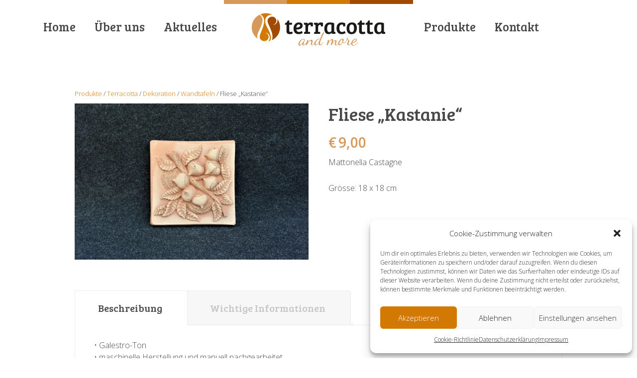

--- FILE ---
content_type: text/html; charset=UTF-8
request_url: https://www.terracotta-and-more.it/produkt/fliese-kastanie/
body_size: 16110
content:
<!DOCTYPE html>
<html xmlns="https://www.w3.org/1999/xhtml">
<head>
  <meta http-equiv="Content-Type" content="text/html; charset=utf-8" />
  <title>Terracotta &amp; More -   Fliese &#8222;Kastanie&#8220;</title>
	<meta name="viewport" content="width=device-width, initial-scale=1.0">
  <meta name="description" content="Südtiroler Fachhandel für hochwertige Produkte aus Terracotta, Marmor und weißem Steinguss. Handgefertigte und frostbeständige Terracotta-Artikel aus Impruneta- und Galestro-Ton." />
  <meta name="keywords" content="Terracotta, Marmor, Kunststein, weißer Steinguss, Marmorstaub, Impruneta Ton, Galestro-Ton, Pflanzkübel, Blumentöpfe, Amphoren, Säulen, Statuen, Dekoartikel, Masken, Marmorfrüchte" />
  <link rel="shortcut icon" href="https://www.terracotta-and-more.it/wp-content/themes/tam/images/tam.ico" type="image/x-icon" />
  <meta name='robots' content='max-image-preview:large' />
	<style>img:is([sizes="auto" i], [sizes^="auto," i]) { contain-intrinsic-size: 3000px 1500px }</style>
	<link rel="alternate" type="application/rss+xml" title="Terracotta &amp; More &raquo; Fliese &#8222;Kastanie&#8220;-Kommentar-Feed" href="https://www.terracotta-and-more.it/produkt/fliese-kastanie/feed/" />
<style id='classic-theme-styles-inline-css' type='text/css'>
/*! This file is auto-generated */
.wp-block-button__link{color:#fff;background-color:#32373c;border-radius:9999px;box-shadow:none;text-decoration:none;padding:calc(.667em + 2px) calc(1.333em + 2px);font-size:1.125em}.wp-block-file__button{background:#32373c;color:#fff;text-decoration:none}
</style>
<style id='global-styles-inline-css' type='text/css'>
:root{--wp--preset--aspect-ratio--square: 1;--wp--preset--aspect-ratio--4-3: 4/3;--wp--preset--aspect-ratio--3-4: 3/4;--wp--preset--aspect-ratio--3-2: 3/2;--wp--preset--aspect-ratio--2-3: 2/3;--wp--preset--aspect-ratio--16-9: 16/9;--wp--preset--aspect-ratio--9-16: 9/16;--wp--preset--color--black: #000000;--wp--preset--color--cyan-bluish-gray: #abb8c3;--wp--preset--color--white: #ffffff;--wp--preset--color--pale-pink: #f78da7;--wp--preset--color--vivid-red: #cf2e2e;--wp--preset--color--luminous-vivid-orange: #ff6900;--wp--preset--color--luminous-vivid-amber: #fcb900;--wp--preset--color--light-green-cyan: #7bdcb5;--wp--preset--color--vivid-green-cyan: #00d084;--wp--preset--color--pale-cyan-blue: #8ed1fc;--wp--preset--color--vivid-cyan-blue: #0693e3;--wp--preset--color--vivid-purple: #9b51e0;--wp--preset--gradient--vivid-cyan-blue-to-vivid-purple: linear-gradient(135deg,rgba(6,147,227,1) 0%,rgb(155,81,224) 100%);--wp--preset--gradient--light-green-cyan-to-vivid-green-cyan: linear-gradient(135deg,rgb(122,220,180) 0%,rgb(0,208,130) 100%);--wp--preset--gradient--luminous-vivid-amber-to-luminous-vivid-orange: linear-gradient(135deg,rgba(252,185,0,1) 0%,rgba(255,105,0,1) 100%);--wp--preset--gradient--luminous-vivid-orange-to-vivid-red: linear-gradient(135deg,rgba(255,105,0,1) 0%,rgb(207,46,46) 100%);--wp--preset--gradient--very-light-gray-to-cyan-bluish-gray: linear-gradient(135deg,rgb(238,238,238) 0%,rgb(169,184,195) 100%);--wp--preset--gradient--cool-to-warm-spectrum: linear-gradient(135deg,rgb(74,234,220) 0%,rgb(151,120,209) 20%,rgb(207,42,186) 40%,rgb(238,44,130) 60%,rgb(251,105,98) 80%,rgb(254,248,76) 100%);--wp--preset--gradient--blush-light-purple: linear-gradient(135deg,rgb(255,206,236) 0%,rgb(152,150,240) 100%);--wp--preset--gradient--blush-bordeaux: linear-gradient(135deg,rgb(254,205,165) 0%,rgb(254,45,45) 50%,rgb(107,0,62) 100%);--wp--preset--gradient--luminous-dusk: linear-gradient(135deg,rgb(255,203,112) 0%,rgb(199,81,192) 50%,rgb(65,88,208) 100%);--wp--preset--gradient--pale-ocean: linear-gradient(135deg,rgb(255,245,203) 0%,rgb(182,227,212) 50%,rgb(51,167,181) 100%);--wp--preset--gradient--electric-grass: linear-gradient(135deg,rgb(202,248,128) 0%,rgb(113,206,126) 100%);--wp--preset--gradient--midnight: linear-gradient(135deg,rgb(2,3,129) 0%,rgb(40,116,252) 100%);--wp--preset--font-size--small: 13px;--wp--preset--font-size--medium: 20px;--wp--preset--font-size--large: 36px;--wp--preset--font-size--x-large: 42px;--wp--preset--font-family--inter: "Inter", sans-serif;--wp--preset--font-family--cardo: Cardo;--wp--preset--spacing--20: 0.44rem;--wp--preset--spacing--30: 0.67rem;--wp--preset--spacing--40: 1rem;--wp--preset--spacing--50: 1.5rem;--wp--preset--spacing--60: 2.25rem;--wp--preset--spacing--70: 3.38rem;--wp--preset--spacing--80: 5.06rem;--wp--preset--shadow--natural: 6px 6px 9px rgba(0, 0, 0, 0.2);--wp--preset--shadow--deep: 12px 12px 50px rgba(0, 0, 0, 0.4);--wp--preset--shadow--sharp: 6px 6px 0px rgba(0, 0, 0, 0.2);--wp--preset--shadow--outlined: 6px 6px 0px -3px rgba(255, 255, 255, 1), 6px 6px rgba(0, 0, 0, 1);--wp--preset--shadow--crisp: 6px 6px 0px rgba(0, 0, 0, 1);}:where(.is-layout-flex){gap: 0.5em;}:where(.is-layout-grid){gap: 0.5em;}body .is-layout-flex{display: flex;}.is-layout-flex{flex-wrap: wrap;align-items: center;}.is-layout-flex > :is(*, div){margin: 0;}body .is-layout-grid{display: grid;}.is-layout-grid > :is(*, div){margin: 0;}:where(.wp-block-columns.is-layout-flex){gap: 2em;}:where(.wp-block-columns.is-layout-grid){gap: 2em;}:where(.wp-block-post-template.is-layout-flex){gap: 1.25em;}:where(.wp-block-post-template.is-layout-grid){gap: 1.25em;}.has-black-color{color: var(--wp--preset--color--black) !important;}.has-cyan-bluish-gray-color{color: var(--wp--preset--color--cyan-bluish-gray) !important;}.has-white-color{color: var(--wp--preset--color--white) !important;}.has-pale-pink-color{color: var(--wp--preset--color--pale-pink) !important;}.has-vivid-red-color{color: var(--wp--preset--color--vivid-red) !important;}.has-luminous-vivid-orange-color{color: var(--wp--preset--color--luminous-vivid-orange) !important;}.has-luminous-vivid-amber-color{color: var(--wp--preset--color--luminous-vivid-amber) !important;}.has-light-green-cyan-color{color: var(--wp--preset--color--light-green-cyan) !important;}.has-vivid-green-cyan-color{color: var(--wp--preset--color--vivid-green-cyan) !important;}.has-pale-cyan-blue-color{color: var(--wp--preset--color--pale-cyan-blue) !important;}.has-vivid-cyan-blue-color{color: var(--wp--preset--color--vivid-cyan-blue) !important;}.has-vivid-purple-color{color: var(--wp--preset--color--vivid-purple) !important;}.has-black-background-color{background-color: var(--wp--preset--color--black) !important;}.has-cyan-bluish-gray-background-color{background-color: var(--wp--preset--color--cyan-bluish-gray) !important;}.has-white-background-color{background-color: var(--wp--preset--color--white) !important;}.has-pale-pink-background-color{background-color: var(--wp--preset--color--pale-pink) !important;}.has-vivid-red-background-color{background-color: var(--wp--preset--color--vivid-red) !important;}.has-luminous-vivid-orange-background-color{background-color: var(--wp--preset--color--luminous-vivid-orange) !important;}.has-luminous-vivid-amber-background-color{background-color: var(--wp--preset--color--luminous-vivid-amber) !important;}.has-light-green-cyan-background-color{background-color: var(--wp--preset--color--light-green-cyan) !important;}.has-vivid-green-cyan-background-color{background-color: var(--wp--preset--color--vivid-green-cyan) !important;}.has-pale-cyan-blue-background-color{background-color: var(--wp--preset--color--pale-cyan-blue) !important;}.has-vivid-cyan-blue-background-color{background-color: var(--wp--preset--color--vivid-cyan-blue) !important;}.has-vivid-purple-background-color{background-color: var(--wp--preset--color--vivid-purple) !important;}.has-black-border-color{border-color: var(--wp--preset--color--black) !important;}.has-cyan-bluish-gray-border-color{border-color: var(--wp--preset--color--cyan-bluish-gray) !important;}.has-white-border-color{border-color: var(--wp--preset--color--white) !important;}.has-pale-pink-border-color{border-color: var(--wp--preset--color--pale-pink) !important;}.has-vivid-red-border-color{border-color: var(--wp--preset--color--vivid-red) !important;}.has-luminous-vivid-orange-border-color{border-color: var(--wp--preset--color--luminous-vivid-orange) !important;}.has-luminous-vivid-amber-border-color{border-color: var(--wp--preset--color--luminous-vivid-amber) !important;}.has-light-green-cyan-border-color{border-color: var(--wp--preset--color--light-green-cyan) !important;}.has-vivid-green-cyan-border-color{border-color: var(--wp--preset--color--vivid-green-cyan) !important;}.has-pale-cyan-blue-border-color{border-color: var(--wp--preset--color--pale-cyan-blue) !important;}.has-vivid-cyan-blue-border-color{border-color: var(--wp--preset--color--vivid-cyan-blue) !important;}.has-vivid-purple-border-color{border-color: var(--wp--preset--color--vivid-purple) !important;}.has-vivid-cyan-blue-to-vivid-purple-gradient-background{background: var(--wp--preset--gradient--vivid-cyan-blue-to-vivid-purple) !important;}.has-light-green-cyan-to-vivid-green-cyan-gradient-background{background: var(--wp--preset--gradient--light-green-cyan-to-vivid-green-cyan) !important;}.has-luminous-vivid-amber-to-luminous-vivid-orange-gradient-background{background: var(--wp--preset--gradient--luminous-vivid-amber-to-luminous-vivid-orange) !important;}.has-luminous-vivid-orange-to-vivid-red-gradient-background{background: var(--wp--preset--gradient--luminous-vivid-orange-to-vivid-red) !important;}.has-very-light-gray-to-cyan-bluish-gray-gradient-background{background: var(--wp--preset--gradient--very-light-gray-to-cyan-bluish-gray) !important;}.has-cool-to-warm-spectrum-gradient-background{background: var(--wp--preset--gradient--cool-to-warm-spectrum) !important;}.has-blush-light-purple-gradient-background{background: var(--wp--preset--gradient--blush-light-purple) !important;}.has-blush-bordeaux-gradient-background{background: var(--wp--preset--gradient--blush-bordeaux) !important;}.has-luminous-dusk-gradient-background{background: var(--wp--preset--gradient--luminous-dusk) !important;}.has-pale-ocean-gradient-background{background: var(--wp--preset--gradient--pale-ocean) !important;}.has-electric-grass-gradient-background{background: var(--wp--preset--gradient--electric-grass) !important;}.has-midnight-gradient-background{background: var(--wp--preset--gradient--midnight) !important;}.has-small-font-size{font-size: var(--wp--preset--font-size--small) !important;}.has-medium-font-size{font-size: var(--wp--preset--font-size--medium) !important;}.has-large-font-size{font-size: var(--wp--preset--font-size--large) !important;}.has-x-large-font-size{font-size: var(--wp--preset--font-size--x-large) !important;}
:where(.wp-block-post-template.is-layout-flex){gap: 1.25em;}:where(.wp-block-post-template.is-layout-grid){gap: 1.25em;}
:where(.wp-block-columns.is-layout-flex){gap: 2em;}:where(.wp-block-columns.is-layout-grid){gap: 2em;}
:root :where(.wp-block-pullquote){font-size: 1.5em;line-height: 1.6;}
</style>
<style id='woocommerce-inline-inline-css' type='text/css'>
.woocommerce form .form-row .required { visibility: visible; }
</style>
<link rel='stylesheet' id='wpo_min-header-0-css' href='https://www.terracotta-and-more.it/wp-content/cache/wpo-minify/1742831384/assets/wpo-minify-header-4e8021a1.min.css' type='text/css' media='all' />
<link rel='stylesheet' id='wpo_min-header-1-css' href='https://www.terracotta-and-more.it/wp-content/cache/wpo-minify/1742831384/assets/wpo-minify-header-eec91419.min.css' type='text/css' media='only screen and (max-width: 768px)' />
<link rel='stylesheet' id='wpo_min-header-2-css' href='https://www.terracotta-and-more.it/wp-content/cache/wpo-minify/1742831384/assets/wpo-minify-header-5b9758de.min.css' type='text/css' media='all' />
<script type="text/javascript" src="https://www.terracotta-and-more.it/wp-content/cache/wpo-minify/1742831384/assets/wpo-minify-header-402a152f.min.js" id="wpo_min-header-0-js"></script>
<script type="text/javascript" id="wpo_min-header-1-js-extra">
/* <![CDATA[ */
var wc_single_product_params = {"i18n_required_rating_text":"Bitte w\u00e4hle eine Bewertung","i18n_rating_options":["1 von 5\u00a0Sternen","2 von 5\u00a0Sternen","3 von 5\u00a0Sternen","4 von 5\u00a0Sternen","5 von 5\u00a0Sternen"],"i18n_product_gallery_trigger_text":"Bildergalerie im Vollbildmodus anzeigen","review_rating_required":"yes","flexslider":{"rtl":false,"animation":"slide","smoothHeight":true,"directionNav":false,"controlNav":"thumbnails","slideshow":false,"animationSpeed":500,"animationLoop":false,"allowOneSlide":false},"zoom_enabled":"","zoom_options":[],"photoswipe_enabled":"","photoswipe_options":{"shareEl":false,"closeOnScroll":false,"history":false,"hideAnimationDuration":0,"showAnimationDuration":0},"flexslider_enabled":""};
var woocommerce_params = {"ajax_url":"\/wp-admin\/admin-ajax.php","wc_ajax_url":"\/?wc-ajax=%%endpoint%%","i18n_password_show":"Passwort anzeigen","i18n_password_hide":"Passwort verbergen"};
/* ]]> */
</script>
<script type="text/javascript" src="https://www.terracotta-and-more.it/wp-content/cache/wpo-minify/1742831384/assets/wpo-minify-header-632d2dd0.min.js" id="wpo_min-header-1-js" defer="defer" data-wp-strategy="defer"></script>
<script type="text/javascript" id="wpo_min-header-2-js-extra">
/* <![CDATA[ */
var sibErrMsg = {"invalidMail":"Please fill out valid email address","requiredField":"Please fill out required fields","invalidDateFormat":"Please fill out valid date format","invalidSMSFormat":"Please fill out valid phone number"};
var ajax_sib_front_object = {"ajax_url":"https:\/\/www.terracotta-and-more.it\/wp-admin\/admin-ajax.php","ajax_nonce":"42b82fca0d","flag_url":"https:\/\/www.terracotta-and-more.it\/wp-content\/plugins\/mailin\/img\/flags\/"};
/* ]]> */
</script>
<script type="text/javascript" src="https://www.terracotta-and-more.it/wp-content/cache/wpo-minify/1742831384/assets/wpo-minify-header-9a14093f.min.js" id="wpo_min-header-2-js"></script>
<link rel="https://api.w.org/" href="https://www.terracotta-and-more.it/wp-json/" /><link rel="alternate" title="JSON" type="application/json" href="https://www.terracotta-and-more.it/wp-json/wp/v2/product/21314" /><link rel="EditURI" type="application/rsd+xml" title="RSD" href="https://www.terracotta-and-more.it/xmlrpc.php?rsd" />
<link rel="canonical" href="https://www.terracotta-and-more.it/produkt/fliese-kastanie/" />
<link rel='shortlink' href='https://www.terracotta-and-more.it/?p=21314' />
<link rel="alternate" title="oEmbed (JSON)" type="application/json+oembed" href="https://www.terracotta-and-more.it/wp-json/oembed/1.0/embed?url=https%3A%2F%2Fwww.terracotta-and-more.it%2Fprodukt%2Ffliese-kastanie%2F" />
<link rel="alternate" title="oEmbed (XML)" type="text/xml+oembed" href="https://www.terracotta-and-more.it/wp-json/oembed/1.0/embed?url=https%3A%2F%2Fwww.terracotta-and-more.it%2Fprodukt%2Ffliese-kastanie%2F&#038;format=xml" />
			<style>.cmplz-hidden {
					display: none !important;
				}</style>	<noscript><style>.woocommerce-product-gallery{ opacity: 1 !important; }</style></noscript>
	<style class='wp-fonts-local' type='text/css'>
@font-face{font-family:Inter;font-style:normal;font-weight:300 900;font-display:fallback;src:url('https://www.terracotta-and-more.it/wp-content/plugins/woocommerce/assets/fonts/Inter-VariableFont_slnt,wght.woff2') format('woff2');font-stretch:normal;}
@font-face{font-family:Cardo;font-style:normal;font-weight:400;font-display:fallback;src:url('https://www.terracotta-and-more.it/wp-content/plugins/woocommerce/assets/fonts/cardo_normal_400.woff2') format('woff2');}
</style>
<style type="text/css">.wpgs-for .slick-arrow::before,.wpgs-nav .slick-prev::before, .wpgs-nav .slick-next::before{color:#d6995a;}.fancybox-bg{background-color:rgba(10,0,0,0.75);}.fancybox-caption,.fancybox-infobar{color:#fff;}.wpgs-nav .slick-slide{border-color:transparent}.wpgs-nav .slick-current{border-color:#d6995a}.wpgs-video-wrapper{min-height:500px;}</style></head>

<body data-cmplz=1 class="product-template-default single single-product postid-21314 theme-tam woocommerce woocommerce-page woocommerce-no-js">
	<div id="preloader"></div>
		<div id="header" class="halign">
			<div class="menu-l"><ul id="menu-hauptmenu-de-links" class="mainmenu"><li id="menu-item-45" class="menu-item menu-item-type-post_type menu-item-object-page menu-item-home menu-item-45"><a href="https://www.terracotta-and-more.it/">Home</a></li>
<li id="menu-item-55" class="menu-item menu-item-type-post_type menu-item-object-page menu-item-55"><a href="https://www.terracotta-and-more.it/familienbetrieb/">Über uns</a></li>
<li id="menu-item-58" class="menu-item menu-item-type-post_type menu-item-object-page menu-item-58"><a href="https://www.terracotta-and-more.it/aktuelles/">Aktuelles</a></li>
</ul></div>
			<a class="logo halign" href="https://www.terracotta-and-more.it" title="Terracotta &amp; More - Südtiroler Fachhandel für hochwertige Produkte aus Terracotta, Marmor und weißem Steinguss"></a>
			<div class="menu-r"><ul id="menu-hauptmenu-de-rechts" class="mainmenu"><li id="menu-item-615" class="menu-item menu-item-type-post_type menu-item-object-page current_page_parent menu-item-615"><a href="https://www.terracotta-and-more.it/produkte/">Produkte</a></li>
<li id="menu-item-63" class="menu-item menu-item-type-post_type menu-item-object-page menu-item-63"><a href="https://www.terracotta-and-more.it/kontakt/">Kontakt</a></li>
</ul></div>
			<a href="#my-menu" class="mmtrigger">
				<div id="mmenu" class="hvalign">
					<span></span>
					<span></span>
					<span></span>
					<span></span>
				</div>
			</a>
			<nav id="my-menu">
	<div class="logo halign"></div>
	<ul id="menu-hauptmenu-de-mobile" class="productmenu"><li id="menu-item-83" class="menu-item menu-item-type-post_type menu-item-object-page menu-item-home menu-item-83"><a href="https://www.terracotta-and-more.it/">Startseite</a></li>
<li id="menu-item-84" class="menu-item menu-item-type-post_type menu-item-object-page menu-item-84"><a href="https://www.terracotta-and-more.it/familienbetrieb/">Über uns</a></li>
<li id="menu-item-85" class="menu-item menu-item-type-post_type menu-item-object-page menu-item-85"><a href="https://www.terracotta-and-more.it/aktuelles/">Aktuelles</a></li>
<li id="menu-item-614" class="menu-item menu-item-type-post_type menu-item-object-page menu-item-has-children current_page_parent menu-item-614"><a href="https://www.terracotta-and-more.it/produkte/">Produkte</a>
<ul class="sub-menu">
	<li id="menu-item-21937" class="menu-item menu-item-type-taxonomy menu-item-object-product_cat menu-item-has-children menu-item-21937"><a href="https://www.terracotta-and-more.it/produkt-kategorie/marmor/">Marmor</a>
	<ul class="sub-menu">
		<li id="menu-item-21938" class="menu-item menu-item-type-taxonomy menu-item-object-product_cat menu-item-21938"><a href="https://www.terracotta-and-more.it/produkt-kategorie/marmor/baelle/">Bälle</a></li>
		<li id="menu-item-21939" class="menu-item menu-item-type-taxonomy menu-item-object-product_cat menu-item-21939"><a href="https://www.terracotta-and-more.it/produkt-kategorie/marmor/fruechte/">Früchte</a></li>
		<li id="menu-item-21940" class="menu-item menu-item-type-taxonomy menu-item-object-product_cat menu-item-21940"><a href="https://www.terracotta-and-more.it/produkt-kategorie/marmor/moerser-marmor/">Mörser</a></li>
		<li id="menu-item-21941" class="menu-item menu-item-type-taxonomy menu-item-object-product_cat menu-item-21941"><a href="https://www.terracotta-and-more.it/produkt-kategorie/marmor/nudelhoelzer/">Nudelhölzer</a></li>
		<li id="menu-item-21942" class="menu-item menu-item-type-taxonomy menu-item-object-product_cat menu-item-21942"><a href="https://www.terracotta-and-more.it/produkt-kategorie/marmor/teller-schalen/">Teller + Schalen</a></li>
		<li id="menu-item-21987" class="menu-item menu-item-type-taxonomy menu-item-object-product_cat menu-item-21987"><a href="https://www.terracotta-and-more.it/produkt-kategorie/marmor/verschiedene-marmor/">Verschiedene</a></li>
	</ul>
</li>
	<li id="menu-item-21943" class="menu-item menu-item-type-taxonomy menu-item-object-product_cat current-product-ancestor current-menu-parent current-product-parent menu-item-has-children menu-item-21943"><a href="https://www.terracotta-and-more.it/produkt-kategorie/terracotta/">Terracotta</a>
	<ul class="sub-menu">
		<li id="menu-item-21944" class="menu-item menu-item-type-taxonomy menu-item-object-product_cat menu-item-21944"><a href="https://www.terracotta-and-more.it/produkt-kategorie/terracotta/amphoren-orci/">Amphoren + Orci</a></li>
		<li id="menu-item-21945" class="menu-item menu-item-type-taxonomy menu-item-object-product_cat current-product-ancestor current-menu-parent current-product-parent menu-item-has-children menu-item-21945"><a href="https://www.terracotta-and-more.it/produkt-kategorie/terracotta/dekoration/">Dekoration</a>
		<ul class="sub-menu">
			<li id="menu-item-21946" class="menu-item menu-item-type-taxonomy menu-item-object-product_cat menu-item-21946"><a href="https://www.terracotta-and-more.it/produkt-kategorie/terracotta/dekoration/kugeln/">Kugeln</a></li>
			<li id="menu-item-21947" class="menu-item menu-item-type-taxonomy menu-item-object-product_cat menu-item-21947"><a href="https://www.terracotta-and-more.it/produkt-kategorie/terracotta/dekoration/masken/">Masken</a></li>
			<li id="menu-item-21948" class="menu-item menu-item-type-taxonomy menu-item-object-product_cat menu-item-21948"><a href="https://www.terracotta-and-more.it/produkt-kategorie/terracotta/dekoration/meeresbewohner-dekoration/">Meeresbewohner</a></li>
			<li id="menu-item-21949" class="menu-item menu-item-type-taxonomy menu-item-object-product_cat menu-item-21949"><a href="https://www.terracotta-and-more.it/produkt-kategorie/terracotta/dekoration/pinienzapfen-kugel/">Pinienzapfen + Kugel</a></li>
			<li id="menu-item-21950" class="menu-item menu-item-type-taxonomy menu-item-object-product_cat menu-item-21950"><a href="https://www.terracotta-and-more.it/produkt-kategorie/terracotta/dekoration/schmetterlinge/">Schmetterlinge</a></li>
			<li id="menu-item-21951" class="menu-item menu-item-type-taxonomy menu-item-object-product_cat menu-item-21951"><a href="https://www.terracotta-and-more.it/produkt-kategorie/terracotta/dekoration/sonnen-monde/">Sonnen + Monde</a></li>
			<li id="menu-item-21952" class="menu-item menu-item-type-taxonomy menu-item-object-product_cat menu-item-21952"><a href="https://www.terracotta-and-more.it/produkt-kategorie/terracotta/dekoration/sonnenuhren/">Sonnenuhren</a></li>
			<li id="menu-item-21953" class="menu-item menu-item-type-taxonomy menu-item-object-product_cat menu-item-21953"><a href="https://www.terracotta-and-more.it/produkt-kategorie/terracotta/dekoration/spardosen/">Spardosen</a></li>
			<li id="menu-item-21990" class="menu-item menu-item-type-taxonomy menu-item-object-product_cat menu-item-21990"><a href="https://www.terracotta-and-more.it/produkt-kategorie/terracotta/dekoration/verschiedene-dekoration/">Verschiedene</a></li>
			<li id="menu-item-21991" class="menu-item menu-item-type-taxonomy menu-item-object-product_cat menu-item-21991"><a href="https://www.terracotta-and-more.it/produkt-kategorie/terracotta/dekoration/voegel-dekoration/">Vögel</a></li>
			<li id="menu-item-21992" class="menu-item menu-item-type-taxonomy menu-item-object-product_cat menu-item-21992"><a href="https://www.terracotta-and-more.it/produkt-kategorie/terracotta/dekoration/vogeltraenken/">Vogeltränken</a></li>
			<li id="menu-item-21993" class="menu-item menu-item-type-taxonomy menu-item-object-product_cat current-product-ancestor current-menu-parent current-product-parent menu-item-21993"><a href="https://www.terracotta-and-more.it/produkt-kategorie/terracotta/dekoration/wandtafeln/">Wandtafeln</a></li>
			<li id="menu-item-21994" class="menu-item menu-item-type-taxonomy menu-item-object-product_cat menu-item-21994"><a href="https://www.terracotta-and-more.it/produkt-kategorie/terracotta/dekoration/windlichter/">Windlichter</a></li>
		</ul>
</li>
		<li id="menu-item-21954" class="menu-item menu-item-type-taxonomy menu-item-object-product_cat menu-item-has-children menu-item-21954"><a href="https://www.terracotta-and-more.it/produkt-kategorie/terracotta/figuren/">Figuren</a>
		<ul class="sub-menu">
			<li id="menu-item-21955" class="menu-item menu-item-type-taxonomy menu-item-object-product_cat menu-item-21955"><a href="https://www.terracotta-and-more.it/produkt-kategorie/terracotta/figuren/buesten-koepfe/">Büsten + Köpfe</a></li>
			<li id="menu-item-21956" class="menu-item menu-item-type-taxonomy menu-item-object-product_cat menu-item-21956"><a href="https://www.terracotta-and-more.it/produkt-kategorie/terracotta/figuren/putten/">Putten</a></li>
			<li id="menu-item-21957" class="menu-item menu-item-type-taxonomy menu-item-object-product_cat menu-item-21957"><a href="https://www.terracotta-and-more.it/produkt-kategorie/terracotta/figuren/statuen/">Statuen</a></li>
		</ul>
</li>
		<li id="menu-item-21958" class="menu-item menu-item-type-taxonomy menu-item-object-product_cat menu-item-21958"><a href="https://www.terracotta-and-more.it/produkt-kategorie/terracotta/krippen-weihnachtsdekoration/">Krippen + Weihnachtsdekoration</a></li>
		<li id="menu-item-21959" class="menu-item menu-item-type-taxonomy menu-item-object-product_cat menu-item-has-children menu-item-21959"><a href="https://www.terracotta-and-more.it/produkt-kategorie/terracotta/pflanzgefaesse/">Pflanzgefäße</a>
		<ul class="sub-menu">
			<li id="menu-item-21960" class="menu-item menu-item-type-taxonomy menu-item-object-product_cat menu-item-21960"><a href="https://www.terracotta-and-more.it/produkt-kategorie/terracotta/pflanzgefaesse/hoch/">Hoch</a></li>
			<li id="menu-item-21961" class="menu-item menu-item-type-taxonomy menu-item-object-product_cat menu-item-21961"><a href="https://www.terracotta-and-more.it/produkt-kategorie/terracotta/pflanzgefaesse/oval/">Oval</a></li>
			<li id="menu-item-21962" class="menu-item menu-item-type-taxonomy menu-item-object-product_cat menu-item-21962"><a href="https://www.terracotta-and-more.it/produkt-kategorie/terracotta/pflanzgefaesse/quadratisch/">Quadratisch</a></li>
			<li id="menu-item-21963" class="menu-item menu-item-type-taxonomy menu-item-object-product_cat menu-item-21963"><a href="https://www.terracotta-and-more.it/produkt-kategorie/terracotta/pflanzgefaesse/rechteckig/">Rechteckig</a></li>
			<li id="menu-item-21964" class="menu-item menu-item-type-taxonomy menu-item-object-product_cat menu-item-21964"><a href="https://www.terracotta-and-more.it/produkt-kategorie/terracotta/pflanzgefaesse/rund/">Rund</a></li>
			<li id="menu-item-21965" class="menu-item menu-item-type-taxonomy menu-item-object-product_cat menu-item-21965"><a href="https://www.terracotta-and-more.it/produkt-kategorie/terracotta/pflanzgefaesse/schalen/">Schalen</a></li>
			<li id="menu-item-21998" class="menu-item menu-item-type-taxonomy menu-item-object-product_cat menu-item-21998"><a href="https://www.terracotta-and-more.it/produkt-kategorie/terracotta/pflanzgefaesse/verschiedene/">Verschiedene</a></li>
			<li id="menu-item-21999" class="menu-item menu-item-type-taxonomy menu-item-object-product_cat menu-item-21999"><a href="https://www.terracotta-and-more.it/produkt-kategorie/terracotta/pflanzgefaesse/wandschalen/">Wandschalen</a></li>
		</ul>
</li>
		<li id="menu-item-21966" class="menu-item menu-item-type-taxonomy menu-item-object-product_cat menu-item-21966"><a href="https://www.terracotta-and-more.it/produkt-kategorie/terracotta/schirmstaender-bodenvasen/">Schirmständer + Bodenvasen</a></li>
		<li id="menu-item-21967" class="menu-item menu-item-type-taxonomy menu-item-object-product_cat menu-item-21967"><a href="https://www.terracotta-and-more.it/produkt-kategorie/terracotta/sockel-saeulen/">Sockel + Säulen</a></li>
		<li id="menu-item-21968" class="menu-item menu-item-type-taxonomy menu-item-object-product_cat menu-item-has-children menu-item-21968"><a href="https://www.terracotta-and-more.it/produkt-kategorie/terracotta/tierfiguren/">Tierfiguren</a>
		<ul class="sub-menu">
			<li id="menu-item-21969" class="menu-item menu-item-type-taxonomy menu-item-object-product_cat menu-item-21969"><a href="https://www.terracotta-and-more.it/produkt-kategorie/terracotta/tierfiguren/froesche/">Frösche</a></li>
			<li id="menu-item-21970" class="menu-item menu-item-type-taxonomy menu-item-object-product_cat menu-item-21970"><a href="https://www.terracotta-and-more.it/produkt-kategorie/terracotta/tierfiguren/hasen/">Hasen</a></li>
			<li id="menu-item-21971" class="menu-item menu-item-type-taxonomy menu-item-object-product_cat menu-item-21971"><a href="https://www.terracotta-and-more.it/produkt-kategorie/terracotta/tierfiguren/hunde/">Hunde</a></li>
			<li id="menu-item-21972" class="menu-item menu-item-type-taxonomy menu-item-object-product_cat menu-item-21972"><a href="https://www.terracotta-and-more.it/produkt-kategorie/terracotta/tierfiguren/igel/">Igel</a></li>
			<li id="menu-item-21973" class="menu-item menu-item-type-taxonomy menu-item-object-product_cat menu-item-21973"><a href="https://www.terracotta-and-more.it/produkt-kategorie/terracotta/tierfiguren/katzen/">Katzen</a></li>
			<li id="menu-item-21974" class="menu-item menu-item-type-taxonomy menu-item-object-product_cat menu-item-21974"><a href="https://www.terracotta-and-more.it/produkt-kategorie/terracotta/tierfiguren/loewen-tiger/">Löwen + Tiger</a></li>
			<li id="menu-item-21975" class="menu-item menu-item-type-taxonomy menu-item-object-product_cat menu-item-21975"><a href="https://www.terracotta-and-more.it/produkt-kategorie/terracotta/tierfiguren/meeresbewohner-tierfiguren/">Meeresbewohner</a></li>
			<li id="menu-item-21976" class="menu-item menu-item-type-taxonomy menu-item-object-product_cat menu-item-21976"><a href="https://www.terracotta-and-more.it/produkt-kategorie/terracotta/tierfiguren/schildkroeten/">Schildkröten</a></li>
			<li id="menu-item-21977" class="menu-item menu-item-type-taxonomy menu-item-object-product_cat menu-item-21977"><a href="https://www.terracotta-and-more.it/produkt-kategorie/terracotta/tierfiguren/schnecken/">Schnecken</a></li>
			<li id="menu-item-21978" class="menu-item menu-item-type-taxonomy menu-item-object-product_cat menu-item-21978"><a href="https://www.terracotta-and-more.it/produkt-kategorie/terracotta/tierfiguren/schweine-wildschweine/">Schweine + Wildschweine</a></li>
			<li id="menu-item-21988" class="menu-item menu-item-type-taxonomy menu-item-object-product_cat menu-item-21988"><a href="https://www.terracotta-and-more.it/produkt-kategorie/terracotta/tierfiguren/verschiedene-tierfiguren/">Verschiedene</a></li>
			<li id="menu-item-22000" class="menu-item menu-item-type-taxonomy menu-item-object-product_cat menu-item-22000"><a href="https://www.terracotta-and-more.it/produkt-kategorie/terracotta/dekoration/voegel-dekoration/">Vögel</a></li>
		</ul>
</li>
		<li id="menu-item-21979" class="menu-item menu-item-type-taxonomy menu-item-object-product_cat menu-item-has-children menu-item-21979"><a href="https://www.terracotta-and-more.it/produkt-kategorie/terracotta/utensilien/">Utensilien</a>
		<ul class="sub-menu">
			<li id="menu-item-21980" class="menu-item menu-item-type-taxonomy menu-item-object-product_cat menu-item-21980"><a href="https://www.terracotta-and-more.it/produkt-kategorie/terracotta/utensilien/brotboxen/">Brotboxen</a></li>
			<li id="menu-item-21981" class="menu-item menu-item-type-taxonomy menu-item-object-product_cat menu-item-21981"><a href="https://www.terracotta-and-more.it/produkt-kategorie/terracotta/utensilien/fuesse-fuer-pflanzgefaesse/">Füße für Pflanzgefäße</a></li>
			<li id="menu-item-21982" class="menu-item menu-item-type-taxonomy menu-item-object-product_cat menu-item-21982"><a href="https://www.terracotta-and-more.it/produkt-kategorie/terracotta/utensilien/gartenschildchen/">Gartenschildchen</a></li>
			<li id="menu-item-21983" class="menu-item menu-item-type-taxonomy menu-item-object-product_cat menu-item-21983"><a href="https://www.terracotta-and-more.it/produkt-kategorie/terracotta/utensilien/unterteller/">Unterteller</a></li>
			<li id="menu-item-21995" class="menu-item menu-item-type-taxonomy menu-item-object-product_cat menu-item-21995"><a href="https://www.terracotta-and-more.it/produkt-kategorie/terracotta/utensilien/verschiedene-utensilien/">Verschiedene</a></li>
			<li id="menu-item-21996" class="menu-item menu-item-type-taxonomy menu-item-object-product_cat menu-item-21996"><a href="https://www.terracotta-and-more.it/produkt-kategorie/terracotta/utensilien/weinkuehler/">Weinkühler</a></li>
			<li id="menu-item-21997" class="menu-item menu-item-type-taxonomy menu-item-object-product_cat menu-item-21997"><a href="https://www.terracotta-and-more.it/produkt-kategorie/terracotta/utensilien/zwiebel-knoblauchtoepfe/">Zwiebel- + Knoblauchtöpfe</a></li>
		</ul>
</li>
	</ul>
</li>
</ul>
</li>
<li id="menu-item-87" class="menu-item menu-item-type-post_type menu-item-object-page menu-item-87"><a href="https://www.terracotta-and-more.it/kontakt/">Kontakt</a></li>
</ul></nav>
<script>
	document.addEventListener(
		"DOMContentLoaded", () => {
			const node = document.querySelector( "#my-menu" );
			const menu = new MmenuLight( node );

			menu.enable( "(max-width: 980px)" );
			menu.offcanvas();

			document.querySelector( "a[href='#my-menu']" )
					.addEventListener( "click", ( evnt ) => {
							menu.open();
							//    Don't forget to "preventDefault" and to "stopPropagation".
							evnt.preventDefault();
							evnt.stopPropagation();
					});
		}
	);
</script>		</div>
		<div id="slider" class="halign">
			<div class="flexslider">
	<ul class="slides">
		<!-- startseite-slider -->
					<li><img src="https://www.terracotta-and-more.it/wp-content/themes/tam/images/tam-shop-header.jpg" /></li>
			</ul>
</div>		</div>
					<div id="content" class="edge-top-reverse halign">
		
	<div id="primary" class="content-area"><main id="main" class="site-main" role="main"><nav class="woocommerce-breadcrumb" aria-label="Breadcrumb"><a href="/produkte">Produkte</a>&nbsp;&#47;&nbsp;<a href="https://www.terracotta-and-more.it/produkt-kategorie/terracotta/">Terracotta</a>&nbsp;&#47;&nbsp;<a href="https://www.terracotta-and-more.it/produkt-kategorie/terracotta/dekoration/">Dekoration</a>&nbsp;&#47;&nbsp;<a href="https://www.terracotta-and-more.it/produkt-kategorie/terracotta/dekoration/wandtafeln/">Wandtafeln</a>&nbsp;&#47;&nbsp;Fliese &#8222;Kastanie&#8220;</nav>
					
			<div class="woocommerce-notices-wrapper"></div><div class="wrap"><div id="product-21314" class="product type-product post-21314 status-publish first instock product_cat-dekoration product_cat-terracotta product_cat-wandtafeln product_tag-dekoration product_tag-fruechte product_tag-kastanie product_tag-terracotta product_tag-wandtafel has-post-thumbnail product-type-simple">

	
<div class="woo-product-gallery-slider woocommerce-product-gallery wpgs--with-images images"  >

		<div class="wpgs-for"><div class="woocommerce-product-gallery__image single-product-main-image"><a class="wpgs-lightbox-icon" data-caption="1466" data-fancybox="wpgs-lightbox"  href="https://www.terracotta-and-more.it/wp-content/uploads/2025/02/1466.webp"     data-mobile=["clickContent:close","clickSlide:close"] 	data-click-slide="close" 	data-animation-effect="fade" 	data-loop="true"     data-infobar="true"     data-hash="false" ><img width="600" height="400" src="https://www.terracotta-and-more.it/wp-content/uploads/2025/02/1466-600x400.webp" class="woocommerce-product-gallery__image attachment-shop_single size-shop_single wp-post-image" alt="" data-zoom_src="https://www.terracotta-and-more.it/wp-content/uploads/2025/02/1466.webp" data-large_image="https://www.terracotta-and-more.it/wp-content/uploads/2025/02/1466.webp" data-o_img="https://www.terracotta-and-more.it/wp-content/uploads/2025/02/1466-600x400.webp" data-zoom-image="https://www.terracotta-and-more.it/wp-content/uploads/2025/02/1466.webp" decoding="async" fetchpriority="high" srcset="https://www.terracotta-and-more.it/wp-content/uploads/2025/02/1466-600x400.webp 600w, https://www.terracotta-and-more.it/wp-content/uploads/2025/02/1466-768x512.webp 768w, https://www.terracotta-and-more.it/wp-content/uploads/2025/02/1466.webp 1280w" sizes="(max-width: 600px) 100vw, 600px" /></a></div></div>
</div>

	<div class="summary entry-summary">
		<h1 class="product_title entry-title">Fliese &#8222;Kastanie&#8220;</h1><p class="price"><span class="woocommerce-Price-amount amount"><bdi><span class="woocommerce-Price-currencySymbol">&euro;</span>9,00</bdi></span></p>
<div class="woocommerce-product-details__short-description">
	<p>Mattonella Castagne</p>
</div>
<div class="product_meta">

	
	
		<span class="sku_wrapper">Artikelnummer: <span class="sku">Frutti/Tralci 72</span></span>

	
	<span class="posted_in">Kategorien: <a href="https://www.terracotta-and-more.it/produkt-kategorie/terracotta/dekoration/" rel="tag">Dekoration</a>, <a href="https://www.terracotta-and-more.it/produkt-kategorie/terracotta/" rel="tag">Terracotta</a>, <a href="https://www.terracotta-and-more.it/produkt-kategorie/terracotta/dekoration/wandtafeln/" rel="tag">Wandtafeln</a></span>
	<span class="tagged_as">Schlagwörter: <a href="https://www.terracotta-and-more.it/produkt-schlagwort/dekoration/" rel="tag">Dekoration</a>, <a href="https://www.terracotta-and-more.it/produkt-schlagwort/fruechte/" rel="tag">Früchte</a>, <a href="https://www.terracotta-and-more.it/produkt-schlagwort/kastanie/" rel="tag">Kastanie</a>, <a href="https://www.terracotta-and-more.it/produkt-schlagwort/terracotta/" rel="tag">Terracotta</a>, <a href="https://www.terracotta-and-more.it/produkt-schlagwort/wandtafel/" rel="tag">Wandtafel</a></span>
	
</div>
<div class="size">Grösse: 18 x 18 cm</div>	</div>

	
	<div class="woocommerce-tabs wc-tabs-wrapper">
		<ul class="tabs wc-tabs" role="tablist">
							<li class="description_tab" id="tab-title-description">
					<a href="#tab-description" role="tab" aria-controls="tab-description">
						Beschreibung					</a>
				</li>
							<li class="instructions_tab_tab" id="tab-title-instructions_tab">
					<a href="#tab-instructions_tab" role="tab" aria-controls="tab-instructions_tab">
						Wichtige Informationen					</a>
				</li>
					</ul>
					<div class="woocommerce-Tabs-panel woocommerce-Tabs-panel--description panel entry-content wc-tab" id="tab-description" role="tabpanel" aria-labelledby="tab-title-description">
				
	<h2>Beschreibung</h2>

<p>• Galestro-Ton<br />
• maschinelle Herstellung und manuell nachgearbeitet<br />
• für den Innen- und Außenbereich geeignet<br />
• frostfest/winterhart<br />
• Made in Italy (Toscana)</p>
			</div>
					<div class="woocommerce-Tabs-panel woocommerce-Tabs-panel--instructions_tab panel entry-content wc-tab" id="tab-instructions_tab" role="tabpanel" aria-labelledby="tab-title-instructions_tab">
				<h2>Wichtige Informationen</h2><p>Voraussetzung für die Frostbeständigkeit ist eine feste Unterlage.<br />
Jeder Artikel wird maschinell hergestellt und per Hand nachgearbeitet: deshalb können leichte Abweichungen in Farbe, Maßen und Gewicht möglich sein.</p>
			</div>
		
			</div>

</div>

</div>
		
	</main></div>
	
		</div>
		<div id="footer" class="halign edge-bottom">
			<a class="g-reviews" href="https://www.terracotta-and-more.it/google-rezensionen" title="Unsere Google-Bewertungen">&nbsp;</a>
			<a class="facebook" href="//www.facebook.com/terracottaandmore/" title="Folge uns auf Facebook" target="_blank">&nbsp;</a>
			<a class="logo halign" title="Zum Seitenanfang">&nbsp;</a>
			<div class="getintouch">
				<a href="tel:00390473244034">Anruf</a>
				<a href="&#x6d;&#x61;&#x69;&#x6c;&#x74;&#x6f;&#x3a;&#x69;&#x6e;&#x66;&#x6f;&#x40;&#x74;&#x65;&#x72;&#x72;&#x61;&#x63;&#x6f;&#x74;&#x74;&#x61;&#x2d;&#x61;&#x6e;&#x64;&#x2d;&#x6d;&#x6f;&#x72;&#x65;&#x2e;&#x69;&#x74;">Nachricht</a>
			</div>
			Marmorwerk Sinich<br />
			Reichstraße 114-116 / I-39012 Meran/Sinich<br />
			MwSt. 01682470214 - REA Nr. 156382<br />
			Gesellschaftskapital: € 84.000<br />
			<div class="opening">
				<div class="twocol"><p>vom 1. April bis 31. Oktober<br />
<strong>MO &#8211; FR</strong><br />
08.00 &#8211; 18.00 Uhr<br />
<strong>SA</strong><br />
09.00 &#8211; 15.00 Uhr<br />
<strong>SO und Feiertage</strong><br />
Geschlossen</p>
<p>vom 1. November bis 31. März<br />
<strong>MO &#8211; FR</strong><br />
09.00 &#8211; 12.00 Uhr<br />
14. 00 &#8211; 17.00 Uhr<br />
<strong>SA-SO und Feiertage</strong><br />
Geschlossen</p>
</div>			</div>
			<div class="brands valign">
				<a href="https://www.terracotta-and-more.it">Home</a>
				<a href="https://www.terracotta-and-more.it/familienbetrieb">Über uns</a>
				<a href="https://www.terracotta-and-more.it/aktuelles">Aktuelles</a>
				<a href="https://www.terracotta-and-more.it/produkte">Sortiment</a>
				<a href="https://www.terracotta-and-more.it/kontakt">Kontakt</a>
			</div>
			<div class="qlinksf">
				<a href="https://www.terracotta-and-more.it/impressum">Impressum</a>
				<a href="https://www.terracotta-and-more.it/datenschutz">Datenschutz</a>
				<a href="https://www.terracotta-and-more.it/cookie-richtlinie-eu">Cookies</a>
				<a href="//www.ps-design.it" title="Webdesign aus Südtirol" target="_blank">ps-design</a>
			</div>
		</div>
		<a class="backtop">&nbsp;</a>
		<div id="newsletter" class="popup-hidden">
<!-- Begin Sendinblue Form -->
<!-- START - We recommend to place the below code in head tag of your website html  -->
<style>
  @font-face {
    font-display: block;
    font-family: Roboto;
    src: url(https://assets.sendinblue.com/font/Roboto/Latin/normal/normal/7529907e9eaf8ebb5220c5f9850e3811.woff2) format("woff2"), url(https://assets.sendinblue.com/font/Roboto/Latin/normal/normal/25c678feafdc175a70922a116c9be3e7.woff) format("woff")
  }

  @font-face {
    font-display: fallback;
    font-family: Roboto;
    font-weight: 600;
    src: url(https://assets.sendinblue.com/font/Roboto/Latin/medium/normal/6e9caeeafb1f3491be3e32744bc30440.woff2) format("woff2"), url(https://assets.sendinblue.com/font/Roboto/Latin/medium/normal/71501f0d8d5aa95960f6475d5487d4c2.woff) format("woff")
  }

  @font-face {
    font-display: fallback;
    font-family: Roboto;
    font-weight: 700;
    src: url(https://assets.sendinblue.com/font/Roboto/Latin/bold/normal/3ef7cf158f310cf752d5ad08cd0e7e60.woff2) format("woff2"), url(https://assets.sendinblue.com/font/Roboto/Latin/bold/normal/ece3a1d82f18b60bcce0211725c476aa.woff) format("woff")
  }

  #sib-container input:-ms-input-placeholder {
    text-align: left;
    font-family: "Helvetica", sans-serif;
    color: #c0ccda;
  }

  #sib-container input::placeholder {
    text-align: left;
    font-family: "Helvetica", sans-serif;
    color: #c0ccda;
  }

  #sib-container textarea::placeholder {
    text-align: left;
    font-family: "Helvetica", sans-serif;
    color: #c0ccda;
  }
</style>
<link rel="stylesheet" href="https://sibforms.com/forms/end-form/build/sib-styles.css">
<!--  END - We recommend to place the above code in head tag of your website html -->

<!-- START - We recommend to place the below code where you want the form in your website html  -->
<div class="sib-form" style="text-align: center;
         background-color: #ffffff;                                 ">
  <div id="sib-form-container" class="sib-form-container">
    <div id="error-message" class="sib-form-message-panel" style="background-color:#ffeded; border-radius:3px; border-color:#ff4949;max-width:540px;">
      <div class="sib-form-message-panel__text sib-form-message-panel__text--center">
        <svg viewBox="0 0 512 512" class="sib-icon sib-notification__icon">
          <path d="M256 40c118.621 0 216 96.075 216 216 0 119.291-96.61 216-216 216-119.244 0-216-96.562-216-216 0-119.203 96.602-216 216-216m0-32C119.043 8 8 119.083 8 256c0 136.997 111.043 248 248 248s248-111.003 248-248C504 119.083 392.957 8 256 8zm-11.49 120h22.979c6.823 0 12.274 5.682 11.99 12.5l-7 168c-.268 6.428-5.556 11.5-11.99 11.5h-8.979c-6.433 0-11.722-5.073-11.99-11.5l-7-168c-.283-6.818 5.167-12.5 11.99-12.5zM256 340c-15.464 0-28 12.536-28 28s12.536 28 28 28 28-12.536 28-28-12.536-28-28-28z" />
        </svg>
        <span class="sib-form-message-panel__inner-text">
                          Ihre Anmeldung konnte nicht gespeichert werden. Bitte versuchen Sie es erneut.
                      </span>
      </div>
    </div>
    <div></div>
    <div id="success-message" class="sib-form-message-panel" style="font-size:16px; text-align:left; font-family:&quot;Helvetica&quot;, sans-serif; color:#085229; background-color:#e7faf0; border-radius:3px; border-color:#13ce66;max-width:540px;">
      <div class="sib-form-message-panel__text sib-form-message-panel__text--center">
        <svg viewBox="0 0 512 512" class="sib-icon sib-notification__icon">
          <path d="M256 8C119.033 8 8 119.033 8 256s111.033 248 248 248 248-111.033 248-248S392.967 8 256 8zm0 464c-118.664 0-216-96.055-216-216 0-118.663 96.055-216 216-216 118.664 0 216 96.055 216 216 0 118.663-96.055 216-216 216zm141.63-274.961L217.15 376.071c-4.705 4.667-12.303 4.637-16.97-.068l-85.878-86.572c-4.667-4.705-4.637-12.303.068-16.97l8.52-8.451c4.705-4.667 12.303-4.637 16.97.068l68.976 69.533 163.441-162.13c4.705-4.667 12.303-4.637 16.97.068l8.451 8.52c4.668 4.705 4.637 12.303-.068 16.97z" />
        </svg>
        <span class="sib-form-message-panel__inner-text">
                          Ihre Anmeldung war erfolgreich.
                      </span>
      </div>
    </div>
    <div></div>
    <div id="sib-container" class="sib-container--large sib-container--vertical" style="text-align:center; background-color:rgba(255,255,255,1); max-width:540px; border-radius:3px; border-width:0px; border-color:#C0CCD9; border-style:solid;">
      <form id="sib-form" method="POST" action="https://20b331a7.sibforms.com/serve/[base64]" data-type="subscription">
        <div style="padding: 8px 0;">
          <div class="sib-form-block title" style="font-size:32px; text-align:left; font-weight:700; font-family:&quot;Baskerville&quot;, serif; color:#3C4858; background-color:transparent;">
            <p>Newsletter-Anmeldung</p>
          </div>
        </div>
        <div style="padding: 8px 0;">
          <div class="sib-form-block" style="font-size:16px; text-align:left; font-family:&quot;Helvetica&quot;, sans-serif; color:#3C4858; background-color:transparent;">
            <div class="sib-text-form-block intro">
              <p>Mit unserer Newsletter informieren wir dich regelmässig über Sonderaktionen, Trends und neue Produkte. <strong>Es lohnt sich also!</strong></p>
            </div>
          </div>
        </div>
        <div style="padding: 8px 0;">
          <div class="sib-input sib-form-block">
            <div class="form__entry entry_block">
              <div class="form__label-row ">

                <div class="entry__field">
                  <input class="input" maxlength="200" type="text" id="VORNAME" name="VORNAME" autocomplete="off" placeholder="VORNAME" />
                </div>
              </div>

              <label class="entry__error entry__error--primary" style="font-size:16px; text-align:left; font-family:&quot;Helvetica&quot;, sans-serif; color:#661d1d; background-color:#ffeded; border-radius:3px; border-color:#ff4949;">
              </label>
            </div>
          </div>
        </div>
        <div style="padding: 8px 0;">
          <div class="sib-input sib-form-block">
            <div class="form__entry entry_block">
              <div class="form__label-row ">

                <div class="entry__field">
                  <input class="input" maxlength="200" type="text" id="NACHNAME" name="NACHNAME" autocomplete="off" placeholder="NACHNAME" />
                </div>
              </div>

              <label class="entry__error entry__error--primary" style="font-size:16px; text-align:left; font-family:&quot;Helvetica&quot;, sans-serif; color:#661d1d; background-color:#ffeded; border-radius:3px; border-color:#ff4949;">
              </label>
            </div>
          </div>
        </div>
        <div style="padding: 8px 0;">
          <div class="sib-input sib-form-block">
            <div class="form__entry entry_block">
              <div class="form__label-row ">

                <div class="entry__field">
                  <input class="input" type="text" id="EMAIL" name="EMAIL" autocomplete="off" placeholder="EMAIL" data-required="true" required />
                </div>
              </div>

              <label class="entry__error entry__error--primary" style="font-size:16px; text-align:left; font-family:&quot;Helvetica&quot;, sans-serif; color:#661d1d; background-color:#ffeded; border-radius:3px; border-color:#ff4949;">
              </label>
            </div>
          </div>
        </div>
        <div style="padding: 8px 0;">
          <div class="sib-optin sib-form-block" data-required="true">
            <div class="form__entry entry_mcq">
              <div class="form__label-row ">
                <div class="entry__choice">
                  <label>
                    <input type="checkbox" class="input_replaced" value="1" id="OPT_IN" name="OPT_IN" required />
                    <span class="checkbox checkbox_tick_positive"></span><span class="accept" style="font-size:14px; text-align:left; font-family:&quot;Helvetica&quot;, sans-serif; color:#3C4858; background-color:transparent;"><p>Ich möchte Ihren Newsletter erhalten und akzeptiere die <a href="/datenschutz" target="_blank">Datenschutzerklärung</a>.</p><span data-required="*" style="display: inline;" class="entry__label entry__label_optin"></span></span> </label>
                </div>
              </div>
              <label class="entry__error entry__error--primary" style="font-size:16px; text-align:left; font-family:&quot;Helvetica&quot;, sans-serif; color:#661d1d; background-color:#ffeded; border-radius:3px; border-color:#ff4949;">
              </label>
              <label class="entry__specification">
                Nach dem Absenden des Formulars erhalten Sie eine E-Mail zur Bestätigung Ihrer Newsletter-Anmeldung. Wir verwenden Ihre E-Mail Adresse ausschließlich,
								um unseren Newsletter zu senden. Sie können sich jederzeit mit dem Abmeldelink in der Newsletter wieder austragen.<br />
								<br />
								<span class="captcha">Diese Website ist durch reCAPTCHA geschützt und es gelten die <a href="https://policies.google.com/privacy" target="_blank">Datenschutzbestimmungen</a> und <a href="https://policies.google.com/terms" target="_blank">Nutzungsbedingungen</a> von Google.</span>
              </label>
            </div>
          </div>
        </div>
        <div style="padding: 8px 0;">
          <div class="g-recaptcha" data-sitekey="6LdrCyIgAAAAAH3QDAUFtOaS72ehFQ9ZYrySFxej" data-callback="invisibleCaptchaCallback" data-size="invisible" onclick="executeCaptcha"></div>
        </div>
        <div style="padding: 8px 0;">
          <div class="sib-form-block" style="text-align: center">
            <button class="sib-form-block__button sib-form-block__button-with-loader" style="font-size:16px; text-align:center; font-weight:700; font-family:&quot;Helvetica&quot;, sans-serif; color:#FFFFFF; background-color:#d27903; border-radius:3px; border-width:0px;" form="sib-form" type="submit">
              <svg class="icon clickable__icon progress-indicator__icon sib-hide-loader-icon" viewBox="0 0 512 512">
                <path d="M460.116 373.846l-20.823-12.022c-5.541-3.199-7.54-10.159-4.663-15.874 30.137-59.886 28.343-131.652-5.386-189.946-33.641-58.394-94.896-95.833-161.827-99.676C261.028 55.961 256 50.751 256 44.352V20.309c0-6.904 5.808-12.337 12.703-11.982 83.556 4.306 160.163 50.864 202.11 123.677 42.063 72.696 44.079 162.316 6.031 236.832-3.14 6.148-10.75 8.461-16.728 5.01z" />
              </svg>
              ANMELDEN
            </button>
          </div>
        </div>

        <input type="text" name="email_address_check" value="" class="input--hidden">
        <input type="hidden" name="locale" value="de">
      </form>
    </div>
  </div>
</div>
<!-- END - We recommend to place the below code where you want the form in your website html  -->

<!-- START - We recommend to place the below code in footer or bottom of your website html  -->
<script>
  window.REQUIRED_CODE_ERROR_MESSAGE = 'Wählen Sie bitte einen Ländervorwahl aus.';
  window.LOCALE = 'de';
  window.EMAIL_INVALID_MESSAGE = window.SMS_INVALID_MESSAGE = "Die eingegebenen Informationen sind nicht gültig. Bitte überprüfen Sie das Feldformat und versuchen Sie es erneut.";

  window.REQUIRED_ERROR_MESSAGE = "Dieses Feld darf nicht leer sein. ";

  window.GENERIC_INVALID_MESSAGE = "Die eingegebenen Informationen sind nicht gültig. Bitte überprüfen Sie das Feldformat und versuchen Sie es erneut.";




  window.translation = {
    common: {
      selectedList: '{quantity} Liste ausgewählt',
      selectedLists: '{quantity} Listen ausgewählt'
    }
  };

  var AUTOHIDE = Boolean(0);
</script>
<script defer src="https://sibforms.com/forms/end-form/build/main.js"></script>

<script src="https://www.google.com/recaptcha/api.js?hl=de"></script>

<!-- END - We recommend to place the above code in footer or bottom of your website html  -->
<!-- End Sendinblue Form -->
</div>				
<!-- Consent Management powered by Complianz | GDPR/CCPA Cookie Consent https://wordpress.org/plugins/complianz-gdpr -->
<div id="cmplz-cookiebanner-container"><div class="cmplz-cookiebanner cmplz-hidden banner-1 bottom-right-minimal optin cmplz-bottom-right cmplz-categories-type-view-preferences" aria-modal="true" data-nosnippet="true" role="dialog" aria-live="polite" aria-labelledby="cmplz-header-1-optin" aria-describedby="cmplz-message-1-optin">
	<div class="cmplz-header">
		<div class="cmplz-logo"></div>
		<div class="cmplz-title" id="cmplz-header-1-optin">Cookie-Zustimmung verwalten</div>
		<div class="cmplz-close" tabindex="0" role="button" aria-label="Dialog schließen">
			<svg aria-hidden="true" focusable="false" data-prefix="fas" data-icon="times" class="svg-inline--fa fa-times fa-w-11" role="img" xmlns="http://www.w3.org/2000/svg" viewBox="0 0 352 512"><path fill="currentColor" d="M242.72 256l100.07-100.07c12.28-12.28 12.28-32.19 0-44.48l-22.24-22.24c-12.28-12.28-32.19-12.28-44.48 0L176 189.28 75.93 89.21c-12.28-12.28-32.19-12.28-44.48 0L9.21 111.45c-12.28 12.28-12.28 32.19 0 44.48L109.28 256 9.21 356.07c-12.28 12.28-12.28 32.19 0 44.48l22.24 22.24c12.28 12.28 32.2 12.28 44.48 0L176 322.72l100.07 100.07c12.28 12.28 32.2 12.28 44.48 0l22.24-22.24c12.28-12.28 12.28-32.19 0-44.48L242.72 256z"></path></svg>
		</div>
	</div>

	<div class="cmplz-divider cmplz-divider-header"></div>
	<div class="cmplz-body">
		<div class="cmplz-message" id="cmplz-message-1-optin">Um dir ein optimales Erlebnis zu bieten, verwenden wir Technologien wie Cookies, um Geräteinformationen zu speichern und/oder darauf zuzugreifen. Wenn du diesen Technologien zustimmst, können wir Daten wie das Surfverhalten oder eindeutige IDs auf dieser Website verarbeiten. Wenn du deine Zustimmung nicht erteilst oder zurückziehst, können bestimmte Merkmale und Funktionen beeinträchtigt werden.</div>
		<!-- categories start -->
		<div class="cmplz-categories">
			<details class="cmplz-category cmplz-functional" >
				<summary>
						<span class="cmplz-category-header">
							<span class="cmplz-category-title">Funktional</span>
							<span class='cmplz-always-active'>
								<span class="cmplz-banner-checkbox">
									<input type="checkbox"
										   id="cmplz-functional-optin"
										   data-category="cmplz_functional"
										   class="cmplz-consent-checkbox cmplz-functional"
										   size="40"
										   value="1"/>
									<label class="cmplz-label" for="cmplz-functional-optin" tabindex="0"><span class="screen-reader-text">Funktional</span></label>
								</span>
								Immer aktiv							</span>
							<span class="cmplz-icon cmplz-open">
								<svg xmlns="http://www.w3.org/2000/svg" viewBox="0 0 448 512"  height="18" ><path d="M224 416c-8.188 0-16.38-3.125-22.62-9.375l-192-192c-12.5-12.5-12.5-32.75 0-45.25s32.75-12.5 45.25 0L224 338.8l169.4-169.4c12.5-12.5 32.75-12.5 45.25 0s12.5 32.75 0 45.25l-192 192C240.4 412.9 232.2 416 224 416z"/></svg>
							</span>
						</span>
				</summary>
				<div class="cmplz-description">
					<span class="cmplz-description-functional">Die technische Speicherung oder der Zugang ist unbedingt erforderlich für den rechtmäßigen Zweck, die Nutzung eines bestimmten Dienstes zu ermöglichen, der vom Teilnehmer oder Nutzer ausdrücklich gewünscht wird, oder für den alleinigen Zweck, die Übertragung einer Nachricht über ein elektronisches Kommunikationsnetz durchzuführen.</span>
				</div>
			</details>

			<details class="cmplz-category cmplz-preferences" >
				<summary>
						<span class="cmplz-category-header">
							<span class="cmplz-category-title">Vorlieben</span>
							<span class="cmplz-banner-checkbox">
								<input type="checkbox"
									   id="cmplz-preferences-optin"
									   data-category="cmplz_preferences"
									   class="cmplz-consent-checkbox cmplz-preferences"
									   size="40"
									   value="1"/>
								<label class="cmplz-label" for="cmplz-preferences-optin" tabindex="0"><span class="screen-reader-text">Vorlieben</span></label>
							</span>
							<span class="cmplz-icon cmplz-open">
								<svg xmlns="http://www.w3.org/2000/svg" viewBox="0 0 448 512"  height="18" ><path d="M224 416c-8.188 0-16.38-3.125-22.62-9.375l-192-192c-12.5-12.5-12.5-32.75 0-45.25s32.75-12.5 45.25 0L224 338.8l169.4-169.4c12.5-12.5 32.75-12.5 45.25 0s12.5 32.75 0 45.25l-192 192C240.4 412.9 232.2 416 224 416z"/></svg>
							</span>
						</span>
				</summary>
				<div class="cmplz-description">
					<span class="cmplz-description-preferences">Die technische Speicherung oder der Zugriff ist für den rechtmäßigen Zweck der Speicherung von Präferenzen erforderlich, die nicht vom Abonnenten oder Benutzer angefordert wurden.</span>
				</div>
			</details>

			<details class="cmplz-category cmplz-statistics" >
				<summary>
						<span class="cmplz-category-header">
							<span class="cmplz-category-title">Statistiken</span>
							<span class="cmplz-banner-checkbox">
								<input type="checkbox"
									   id="cmplz-statistics-optin"
									   data-category="cmplz_statistics"
									   class="cmplz-consent-checkbox cmplz-statistics"
									   size="40"
									   value="1"/>
								<label class="cmplz-label" for="cmplz-statistics-optin" tabindex="0"><span class="screen-reader-text">Statistiken</span></label>
							</span>
							<span class="cmplz-icon cmplz-open">
								<svg xmlns="http://www.w3.org/2000/svg" viewBox="0 0 448 512"  height="18" ><path d="M224 416c-8.188 0-16.38-3.125-22.62-9.375l-192-192c-12.5-12.5-12.5-32.75 0-45.25s32.75-12.5 45.25 0L224 338.8l169.4-169.4c12.5-12.5 32.75-12.5 45.25 0s12.5 32.75 0 45.25l-192 192C240.4 412.9 232.2 416 224 416z"/></svg>
							</span>
						</span>
				</summary>
				<div class="cmplz-description">
					<span class="cmplz-description-statistics">Die technische Speicherung oder der Zugriff, der ausschließlich zu statistischen Zwecken erfolgt.</span>
					<span class="cmplz-description-statistics-anonymous">Die technische Speicherung oder der Zugriff, der ausschließlich zu anonymen statistischen Zwecken verwendet wird. Ohne eine Vorladung, die freiwillige Zustimmung deines Internetdienstanbieters oder zusätzliche Aufzeichnungen von Dritten können die zu diesem Zweck gespeicherten oder abgerufenen Informationen allein in der Regel nicht dazu verwendet werden, dich zu identifizieren.</span>
				</div>
			</details>
			<details class="cmplz-category cmplz-marketing" >
				<summary>
						<span class="cmplz-category-header">
							<span class="cmplz-category-title">Marketing</span>
							<span class="cmplz-banner-checkbox">
								<input type="checkbox"
									   id="cmplz-marketing-optin"
									   data-category="cmplz_marketing"
									   class="cmplz-consent-checkbox cmplz-marketing"
									   size="40"
									   value="1"/>
								<label class="cmplz-label" for="cmplz-marketing-optin" tabindex="0"><span class="screen-reader-text">Marketing</span></label>
							</span>
							<span class="cmplz-icon cmplz-open">
								<svg xmlns="http://www.w3.org/2000/svg" viewBox="0 0 448 512"  height="18" ><path d="M224 416c-8.188 0-16.38-3.125-22.62-9.375l-192-192c-12.5-12.5-12.5-32.75 0-45.25s32.75-12.5 45.25 0L224 338.8l169.4-169.4c12.5-12.5 32.75-12.5 45.25 0s12.5 32.75 0 45.25l-192 192C240.4 412.9 232.2 416 224 416z"/></svg>
							</span>
						</span>
				</summary>
				<div class="cmplz-description">
					<span class="cmplz-description-marketing">Die technische Speicherung oder der Zugriff ist erforderlich, um Nutzerprofile zu erstellen, um Werbung zu versenden oder um den Nutzer auf einer Website oder über mehrere Websites hinweg zu ähnlichen Marketingzwecken zu verfolgen.</span>
				</div>
			</details>
		</div><!-- categories end -->
			</div>

	<div class="cmplz-links cmplz-information">
		<a class="cmplz-link cmplz-manage-options cookie-statement" href="#" data-relative_url="#cmplz-manage-consent-container">Optionen verwalten</a>
		<a class="cmplz-link cmplz-manage-third-parties cookie-statement" href="#" data-relative_url="#cmplz-cookies-overview">Dienste verwalten</a>
		<a class="cmplz-link cmplz-manage-vendors tcf cookie-statement" href="#" data-relative_url="#cmplz-tcf-wrapper">Verwalten von {vendor_count}-Lieferanten</a>
		<a class="cmplz-link cmplz-external cmplz-read-more-purposes tcf" target="_blank" rel="noopener noreferrer nofollow" href="https://cookiedatabase.org/tcf/purposes/">Lese mehr über diese Zwecke</a>
			</div>

	<div class="cmplz-divider cmplz-footer"></div>

	<div class="cmplz-buttons">
		<button class="cmplz-btn cmplz-accept">Akzeptieren</button>
		<button class="cmplz-btn cmplz-deny">Ablehnen</button>
		<button class="cmplz-btn cmplz-view-preferences">Einstellungen ansehen</button>
		<button class="cmplz-btn cmplz-save-preferences">Einstellungen speichern</button>
		<a class="cmplz-btn cmplz-manage-options tcf cookie-statement" href="#" data-relative_url="#cmplz-manage-consent-container">Einstellungen ansehen</a>
			</div>

	<div class="cmplz-links cmplz-documents">
		<a class="cmplz-link cookie-statement" href="#" data-relative_url="">{title}</a>
		<a class="cmplz-link privacy-statement" href="#" data-relative_url="">{title}</a>
		<a class="cmplz-link impressum" href="#" data-relative_url="">{title}</a>
			</div>

</div>
</div>
					<div id="cmplz-manage-consent" data-nosnippet="true"><button class="cmplz-btn cmplz-hidden cmplz-manage-consent manage-consent-1">Zustimmung verwalten</button>

</div><script type="application/ld+json">{"@context":"https:\/\/schema.org\/","@graph":[{"@context":"https:\/\/schema.org\/","@type":"BreadcrumbList","itemListElement":[{"@type":"ListItem","position":1,"item":{"name":"Produkte","@id":"\/produkte"}},{"@type":"ListItem","position":2,"item":{"name":"Terracotta","@id":"https:\/\/www.terracotta-and-more.it\/produkt-kategorie\/terracotta\/"}},{"@type":"ListItem","position":3,"item":{"name":"Dekoration","@id":"https:\/\/www.terracotta-and-more.it\/produkt-kategorie\/terracotta\/dekoration\/"}},{"@type":"ListItem","position":4,"item":{"name":"Wandtafeln","@id":"https:\/\/www.terracotta-and-more.it\/produkt-kategorie\/terracotta\/dekoration\/wandtafeln\/"}},{"@type":"ListItem","position":5,"item":{"name":"Fliese &amp;#8222;Kastanie&amp;#8220;","@id":"https:\/\/www.terracotta-and-more.it\/produkt\/fliese-kastanie\/"}}]},{"@context":"https:\/\/schema.org\/","@type":"Product","@id":"https:\/\/www.terracotta-and-more.it\/produkt\/fliese-kastanie\/#product","name":"Fliese \"Kastanie\"","url":"https:\/\/www.terracotta-and-more.it\/produkt\/fliese-kastanie\/","description":"Mattonella Castagne","image":"https:\/\/www.terracotta-and-more.it\/wp-content\/uploads\/2025\/02\/1466.webp","sku":"Frutti\/Tralci 72","offers":[{"@type":"Offer","priceSpecification":[{"@type":"UnitPriceSpecification","price":"9.00","priceCurrency":"EUR","valueAddedTaxIncluded":false,"validThrough":"2026-12-31"}],"priceValidUntil":"2026-12-31","availability":"http:\/\/schema.org\/InStock","url":"https:\/\/www.terracotta-and-more.it\/produkt\/fliese-kastanie\/","seller":{"@type":"Organization","name":"Terracotta &amp;amp; More","url":"https:\/\/www.terracotta-and-more.it"}}]}]}</script>	<script type='text/javascript'>
		(function () {
			var c = document.body.className;
			c = c.replace(/woocommerce-no-js/, 'woocommerce-js');
			document.body.className = c;
		})();
	</script>
	<link rel='stylesheet' id='wpo_min-footer-0-css' href='https://www.terracotta-and-more.it/wp-content/cache/wpo-minify/1742831384/assets/wpo-minify-footer-17a21095.min.css' type='text/css' media='all' />
<script type="text/javascript" id="wpo_min-footer-0-js-extra">
/* <![CDATA[ */
var burst = {"cookie_retention_days":"30","beacon_url":"https:\/\/www.terracotta-and-more.it\/wp-content\/plugins\/burst-statistics\/endpoint.php","options":{"beacon_enabled":1,"enable_cookieless_tracking":1,"enable_turbo_mode":1,"do_not_track":0,"track_url_change":0},"goals":[],"goals_script_url":"https:\/\/www.terracotta-and-more.it\/wp-content\/plugins\/burst-statistics\/\/assets\/js\/build\/burst-goals.js?v=1.7.6"};
/* ]]> */
</script>
<script type="text/javascript" src="https://www.terracotta-and-more.it/wp-content/cache/wpo-minify/1742831384/assets/wpo-minify-footer-82461139.min.js" id="wpo_min-footer-0-js"></script>
<script type="text/javascript" src="https://www.terracotta-and-more.it/wp-content/cache/wpo-minify/1742831384/assets/wpo-minify-footer-37a40ca7.min.js" id="wpo_min-footer-1-js"></script>
<script type="text/javascript" src="https://www.terracotta-and-more.it/wp-content/cache/wpo-minify/1742831384/assets/wpo-minify-footer-4c58063c.min.js" id="wpo_min-footer-2-js" defer="defer" data-wp-strategy="defer"></script>
<script type="text/javascript" id="wpo_min-footer-3-js-extra">
/* <![CDATA[ */
var wc_order_attribution = {"params":{"lifetime":1.0e-5,"session":30,"base64":false,"ajaxurl":"https:\/\/www.terracotta-and-more.it\/wp-admin\/admin-ajax.php","prefix":"wc_order_attribution_","allowTracking":true},"fields":{"source_type":"current.typ","referrer":"current_add.rf","utm_campaign":"current.cmp","utm_source":"current.src","utm_medium":"current.mdm","utm_content":"current.cnt","utm_id":"current.id","utm_term":"current.trm","utm_source_platform":"current.plt","utm_creative_format":"current.fmt","utm_marketing_tactic":"current.tct","session_entry":"current_add.ep","session_start_time":"current_add.fd","session_pages":"session.pgs","session_count":"udata.vst","user_agent":"udata.uag"}};
/* ]]> */
</script>
<script type="text/javascript" src="https://www.terracotta-and-more.it/wp-content/cache/wpo-minify/1742831384/assets/wpo-minify-footer-9d951bc7.min.js" id="wpo_min-footer-3-js"></script>
<script type="text/javascript" src="https://www.google.com/recaptcha/api.js?render=6LfU06MdAAAAAG2zOkddC8l9sABiIGABW3QKbAFr&amp;ver=3.0" id="google-recaptcha-js"></script>
<script type="text/javascript" src="https://www.terracotta-and-more.it/wp-content/cache/wpo-minify/1742831384/assets/wpo-minify-footer-52fb0691.min.js" id="wpo_min-footer-5-js"></script>
<script type="text/javascript" id="wpo_min-footer-6-js-extra">
/* <![CDATA[ */
var wpgs_js_data = {"thumb_axis":"y","thumb_autoStart":"","variation_mode":"","zoom":"0","zoom_action":"mouseover","zoom_level":"1","lightbox_icon":"","thumbnails_lightbox":"","slider_caption":"","is_mobile":"","ajax_url":"\/wp-admin\/admin-ajax.php","ajax_nonce":"21e97f0b12","product_id":"21314","slider_animation":"false","thumbnails_id":"false","slider_lazyload":"disable","slider_adaptiveHeight":"false","slider_dots":"false","slider_rtl":"false","slider_infinity":"true","slider_dragging":"false","slider_nav":"true","slider_animation_speed":"500","slider_autoplay":"false","slider_autoplay_pause_on_hover":"true","slider_autoplay_time":"4000","thumb_to_show":"4","thumb_scroll_by":"1","thumb_v":"bottom","variableWidth":"","thumbnails_nav":"1","thumbnail_animation_speed":"500","centerMode":"","thumb_v_tablet":"bottom","thumbnails_tabs_thumb_to_show":"4","thumbnails_tabs_thumb_scroll_by":"1","thumbnails_mobile_thumb_to_show":"4","thumbnails_mobile_thumb_scroll_by":"1","carousel_mode":"","thumb_position_mobile":"bottom","variation_data":null};
var complianz = {"prefix":"cmplz_","user_banner_id":"1","set_cookies":[],"block_ajax_content":"","banner_version":"32","version":"7.3.1","store_consent":"","do_not_track_enabled":"","consenttype":"optin","region":"eu","geoip":"","dismiss_timeout":"","disable_cookiebanner":"","soft_cookiewall":"","dismiss_on_scroll":"","cookie_expiry":"365","url":"https:\/\/www.terracotta-and-more.it\/wp-json\/complianz\/v1\/","locale":"lang=de&locale=de_DE","set_cookies_on_root":"","cookie_domain":"","current_policy_id":"24","cookie_path":"\/","categories":{"statistics":"Statistiken","marketing":"Marketing"},"tcf_active":"","placeholdertext":"Klicke hier, um {category}-Cookies zu akzeptieren und diesen Inhalt zu aktivieren","css_file":"https:\/\/www.terracotta-and-more.it\/wp-content\/uploads\/complianz\/css\/banner-{banner_id}-{type}.css?v=32","page_links":{"eu":{"cookie-statement":{"title":"Cookie-Richtlinie ","url":"https:\/\/www.terracotta-and-more.it\/cookie-richtlinie-eu\/"},"privacy-statement":{"title":"Datenschutzerkl\u00e4rung","url":"https:\/\/www.terracotta-and-more.it\/datenschutz\/"},"impressum":{"title":"Impressum","url":"https:\/\/www.terracotta-and-more.it\/impressum\/"}},"us":{"impressum":{"title":"Impressum","url":"https:\/\/www.terracotta-and-more.it\/impressum\/"}},"uk":{"impressum":{"title":"Impressum","url":"https:\/\/www.terracotta-and-more.it\/impressum\/"}},"ca":{"impressum":{"title":"Impressum","url":"https:\/\/www.terracotta-and-more.it\/impressum\/"}},"au":{"impressum":{"title":"Impressum","url":"https:\/\/www.terracotta-and-more.it\/impressum\/"}},"za":{"impressum":{"title":"Impressum","url":"https:\/\/www.terracotta-and-more.it\/impressum\/"}},"br":{"impressum":{"title":"Impressum","url":"https:\/\/www.terracotta-and-more.it\/impressum\/"}}},"tm_categories":"","forceEnableStats":"","preview":"","clean_cookies":"","aria_label":"Klicke hier, um {category}-Cookies zu akzeptieren und diesen Inhalt zu aktivieren"};
/* ]]> */
</script>
<script type="text/javascript" src="https://www.terracotta-and-more.it/wp-content/cache/wpo-minify/1742831384/assets/wpo-minify-footer-95781b94.min.js" id="wpo_min-footer-6-js"></script>
				<script type="text/plain" data-service="google-analytics" data-category="statistics" async data-category="statistics"
						data-cmplz-src="https://www.googletagmanager.com/gtag/js?id=UA-2868089-25"></script><!-- Statistics script Complianz GDPR/CCPA -->
						<script type="text/plain"							data-category="statistics">window['gtag_enable_tcf_support'] = false;
window.dataLayer = window.dataLayer || [];
function gtag(){dataLayer.push(arguments);}
gtag('js', new Date());
gtag('config', 'UA-2868089-25', {
	cookie_flags:'secure;samesite=none',
	'anonymize_ip': true
});
</script></body>
</html>

--- FILE ---
content_type: text/html; charset=utf-8
request_url: https://www.google.com/recaptcha/api2/anchor?ar=1&k=6LdrCyIgAAAAAH3QDAUFtOaS72ehFQ9ZYrySFxej&co=aHR0cHM6Ly93d3cudGVycmFjb3R0YS1hbmQtbW9yZS5pdDo0NDM.&hl=en&v=7gg7H51Q-naNfhmCP3_R47ho&size=invisible&anchor-ms=20000&execute-ms=30000&cb=xjqgzribtvd2
body_size: 48793
content:
<!DOCTYPE HTML><html dir="ltr" lang="en"><head><meta http-equiv="Content-Type" content="text/html; charset=UTF-8">
<meta http-equiv="X-UA-Compatible" content="IE=edge">
<title>reCAPTCHA</title>
<style type="text/css">
/* cyrillic-ext */
@font-face {
  font-family: 'Roboto';
  font-style: normal;
  font-weight: 400;
  font-stretch: 100%;
  src: url(//fonts.gstatic.com/s/roboto/v48/KFO7CnqEu92Fr1ME7kSn66aGLdTylUAMa3GUBHMdazTgWw.woff2) format('woff2');
  unicode-range: U+0460-052F, U+1C80-1C8A, U+20B4, U+2DE0-2DFF, U+A640-A69F, U+FE2E-FE2F;
}
/* cyrillic */
@font-face {
  font-family: 'Roboto';
  font-style: normal;
  font-weight: 400;
  font-stretch: 100%;
  src: url(//fonts.gstatic.com/s/roboto/v48/KFO7CnqEu92Fr1ME7kSn66aGLdTylUAMa3iUBHMdazTgWw.woff2) format('woff2');
  unicode-range: U+0301, U+0400-045F, U+0490-0491, U+04B0-04B1, U+2116;
}
/* greek-ext */
@font-face {
  font-family: 'Roboto';
  font-style: normal;
  font-weight: 400;
  font-stretch: 100%;
  src: url(//fonts.gstatic.com/s/roboto/v48/KFO7CnqEu92Fr1ME7kSn66aGLdTylUAMa3CUBHMdazTgWw.woff2) format('woff2');
  unicode-range: U+1F00-1FFF;
}
/* greek */
@font-face {
  font-family: 'Roboto';
  font-style: normal;
  font-weight: 400;
  font-stretch: 100%;
  src: url(//fonts.gstatic.com/s/roboto/v48/KFO7CnqEu92Fr1ME7kSn66aGLdTylUAMa3-UBHMdazTgWw.woff2) format('woff2');
  unicode-range: U+0370-0377, U+037A-037F, U+0384-038A, U+038C, U+038E-03A1, U+03A3-03FF;
}
/* math */
@font-face {
  font-family: 'Roboto';
  font-style: normal;
  font-weight: 400;
  font-stretch: 100%;
  src: url(//fonts.gstatic.com/s/roboto/v48/KFO7CnqEu92Fr1ME7kSn66aGLdTylUAMawCUBHMdazTgWw.woff2) format('woff2');
  unicode-range: U+0302-0303, U+0305, U+0307-0308, U+0310, U+0312, U+0315, U+031A, U+0326-0327, U+032C, U+032F-0330, U+0332-0333, U+0338, U+033A, U+0346, U+034D, U+0391-03A1, U+03A3-03A9, U+03B1-03C9, U+03D1, U+03D5-03D6, U+03F0-03F1, U+03F4-03F5, U+2016-2017, U+2034-2038, U+203C, U+2040, U+2043, U+2047, U+2050, U+2057, U+205F, U+2070-2071, U+2074-208E, U+2090-209C, U+20D0-20DC, U+20E1, U+20E5-20EF, U+2100-2112, U+2114-2115, U+2117-2121, U+2123-214F, U+2190, U+2192, U+2194-21AE, U+21B0-21E5, U+21F1-21F2, U+21F4-2211, U+2213-2214, U+2216-22FF, U+2308-230B, U+2310, U+2319, U+231C-2321, U+2336-237A, U+237C, U+2395, U+239B-23B7, U+23D0, U+23DC-23E1, U+2474-2475, U+25AF, U+25B3, U+25B7, U+25BD, U+25C1, U+25CA, U+25CC, U+25FB, U+266D-266F, U+27C0-27FF, U+2900-2AFF, U+2B0E-2B11, U+2B30-2B4C, U+2BFE, U+3030, U+FF5B, U+FF5D, U+1D400-1D7FF, U+1EE00-1EEFF;
}
/* symbols */
@font-face {
  font-family: 'Roboto';
  font-style: normal;
  font-weight: 400;
  font-stretch: 100%;
  src: url(//fonts.gstatic.com/s/roboto/v48/KFO7CnqEu92Fr1ME7kSn66aGLdTylUAMaxKUBHMdazTgWw.woff2) format('woff2');
  unicode-range: U+0001-000C, U+000E-001F, U+007F-009F, U+20DD-20E0, U+20E2-20E4, U+2150-218F, U+2190, U+2192, U+2194-2199, U+21AF, U+21E6-21F0, U+21F3, U+2218-2219, U+2299, U+22C4-22C6, U+2300-243F, U+2440-244A, U+2460-24FF, U+25A0-27BF, U+2800-28FF, U+2921-2922, U+2981, U+29BF, U+29EB, U+2B00-2BFF, U+4DC0-4DFF, U+FFF9-FFFB, U+10140-1018E, U+10190-1019C, U+101A0, U+101D0-101FD, U+102E0-102FB, U+10E60-10E7E, U+1D2C0-1D2D3, U+1D2E0-1D37F, U+1F000-1F0FF, U+1F100-1F1AD, U+1F1E6-1F1FF, U+1F30D-1F30F, U+1F315, U+1F31C, U+1F31E, U+1F320-1F32C, U+1F336, U+1F378, U+1F37D, U+1F382, U+1F393-1F39F, U+1F3A7-1F3A8, U+1F3AC-1F3AF, U+1F3C2, U+1F3C4-1F3C6, U+1F3CA-1F3CE, U+1F3D4-1F3E0, U+1F3ED, U+1F3F1-1F3F3, U+1F3F5-1F3F7, U+1F408, U+1F415, U+1F41F, U+1F426, U+1F43F, U+1F441-1F442, U+1F444, U+1F446-1F449, U+1F44C-1F44E, U+1F453, U+1F46A, U+1F47D, U+1F4A3, U+1F4B0, U+1F4B3, U+1F4B9, U+1F4BB, U+1F4BF, U+1F4C8-1F4CB, U+1F4D6, U+1F4DA, U+1F4DF, U+1F4E3-1F4E6, U+1F4EA-1F4ED, U+1F4F7, U+1F4F9-1F4FB, U+1F4FD-1F4FE, U+1F503, U+1F507-1F50B, U+1F50D, U+1F512-1F513, U+1F53E-1F54A, U+1F54F-1F5FA, U+1F610, U+1F650-1F67F, U+1F687, U+1F68D, U+1F691, U+1F694, U+1F698, U+1F6AD, U+1F6B2, U+1F6B9-1F6BA, U+1F6BC, U+1F6C6-1F6CF, U+1F6D3-1F6D7, U+1F6E0-1F6EA, U+1F6F0-1F6F3, U+1F6F7-1F6FC, U+1F700-1F7FF, U+1F800-1F80B, U+1F810-1F847, U+1F850-1F859, U+1F860-1F887, U+1F890-1F8AD, U+1F8B0-1F8BB, U+1F8C0-1F8C1, U+1F900-1F90B, U+1F93B, U+1F946, U+1F984, U+1F996, U+1F9E9, U+1FA00-1FA6F, U+1FA70-1FA7C, U+1FA80-1FA89, U+1FA8F-1FAC6, U+1FACE-1FADC, U+1FADF-1FAE9, U+1FAF0-1FAF8, U+1FB00-1FBFF;
}
/* vietnamese */
@font-face {
  font-family: 'Roboto';
  font-style: normal;
  font-weight: 400;
  font-stretch: 100%;
  src: url(//fonts.gstatic.com/s/roboto/v48/KFO7CnqEu92Fr1ME7kSn66aGLdTylUAMa3OUBHMdazTgWw.woff2) format('woff2');
  unicode-range: U+0102-0103, U+0110-0111, U+0128-0129, U+0168-0169, U+01A0-01A1, U+01AF-01B0, U+0300-0301, U+0303-0304, U+0308-0309, U+0323, U+0329, U+1EA0-1EF9, U+20AB;
}
/* latin-ext */
@font-face {
  font-family: 'Roboto';
  font-style: normal;
  font-weight: 400;
  font-stretch: 100%;
  src: url(//fonts.gstatic.com/s/roboto/v48/KFO7CnqEu92Fr1ME7kSn66aGLdTylUAMa3KUBHMdazTgWw.woff2) format('woff2');
  unicode-range: U+0100-02BA, U+02BD-02C5, U+02C7-02CC, U+02CE-02D7, U+02DD-02FF, U+0304, U+0308, U+0329, U+1D00-1DBF, U+1E00-1E9F, U+1EF2-1EFF, U+2020, U+20A0-20AB, U+20AD-20C0, U+2113, U+2C60-2C7F, U+A720-A7FF;
}
/* latin */
@font-face {
  font-family: 'Roboto';
  font-style: normal;
  font-weight: 400;
  font-stretch: 100%;
  src: url(//fonts.gstatic.com/s/roboto/v48/KFO7CnqEu92Fr1ME7kSn66aGLdTylUAMa3yUBHMdazQ.woff2) format('woff2');
  unicode-range: U+0000-00FF, U+0131, U+0152-0153, U+02BB-02BC, U+02C6, U+02DA, U+02DC, U+0304, U+0308, U+0329, U+2000-206F, U+20AC, U+2122, U+2191, U+2193, U+2212, U+2215, U+FEFF, U+FFFD;
}
/* cyrillic-ext */
@font-face {
  font-family: 'Roboto';
  font-style: normal;
  font-weight: 500;
  font-stretch: 100%;
  src: url(//fonts.gstatic.com/s/roboto/v48/KFO7CnqEu92Fr1ME7kSn66aGLdTylUAMa3GUBHMdazTgWw.woff2) format('woff2');
  unicode-range: U+0460-052F, U+1C80-1C8A, U+20B4, U+2DE0-2DFF, U+A640-A69F, U+FE2E-FE2F;
}
/* cyrillic */
@font-face {
  font-family: 'Roboto';
  font-style: normal;
  font-weight: 500;
  font-stretch: 100%;
  src: url(//fonts.gstatic.com/s/roboto/v48/KFO7CnqEu92Fr1ME7kSn66aGLdTylUAMa3iUBHMdazTgWw.woff2) format('woff2');
  unicode-range: U+0301, U+0400-045F, U+0490-0491, U+04B0-04B1, U+2116;
}
/* greek-ext */
@font-face {
  font-family: 'Roboto';
  font-style: normal;
  font-weight: 500;
  font-stretch: 100%;
  src: url(//fonts.gstatic.com/s/roboto/v48/KFO7CnqEu92Fr1ME7kSn66aGLdTylUAMa3CUBHMdazTgWw.woff2) format('woff2');
  unicode-range: U+1F00-1FFF;
}
/* greek */
@font-face {
  font-family: 'Roboto';
  font-style: normal;
  font-weight: 500;
  font-stretch: 100%;
  src: url(//fonts.gstatic.com/s/roboto/v48/KFO7CnqEu92Fr1ME7kSn66aGLdTylUAMa3-UBHMdazTgWw.woff2) format('woff2');
  unicode-range: U+0370-0377, U+037A-037F, U+0384-038A, U+038C, U+038E-03A1, U+03A3-03FF;
}
/* math */
@font-face {
  font-family: 'Roboto';
  font-style: normal;
  font-weight: 500;
  font-stretch: 100%;
  src: url(//fonts.gstatic.com/s/roboto/v48/KFO7CnqEu92Fr1ME7kSn66aGLdTylUAMawCUBHMdazTgWw.woff2) format('woff2');
  unicode-range: U+0302-0303, U+0305, U+0307-0308, U+0310, U+0312, U+0315, U+031A, U+0326-0327, U+032C, U+032F-0330, U+0332-0333, U+0338, U+033A, U+0346, U+034D, U+0391-03A1, U+03A3-03A9, U+03B1-03C9, U+03D1, U+03D5-03D6, U+03F0-03F1, U+03F4-03F5, U+2016-2017, U+2034-2038, U+203C, U+2040, U+2043, U+2047, U+2050, U+2057, U+205F, U+2070-2071, U+2074-208E, U+2090-209C, U+20D0-20DC, U+20E1, U+20E5-20EF, U+2100-2112, U+2114-2115, U+2117-2121, U+2123-214F, U+2190, U+2192, U+2194-21AE, U+21B0-21E5, U+21F1-21F2, U+21F4-2211, U+2213-2214, U+2216-22FF, U+2308-230B, U+2310, U+2319, U+231C-2321, U+2336-237A, U+237C, U+2395, U+239B-23B7, U+23D0, U+23DC-23E1, U+2474-2475, U+25AF, U+25B3, U+25B7, U+25BD, U+25C1, U+25CA, U+25CC, U+25FB, U+266D-266F, U+27C0-27FF, U+2900-2AFF, U+2B0E-2B11, U+2B30-2B4C, U+2BFE, U+3030, U+FF5B, U+FF5D, U+1D400-1D7FF, U+1EE00-1EEFF;
}
/* symbols */
@font-face {
  font-family: 'Roboto';
  font-style: normal;
  font-weight: 500;
  font-stretch: 100%;
  src: url(//fonts.gstatic.com/s/roboto/v48/KFO7CnqEu92Fr1ME7kSn66aGLdTylUAMaxKUBHMdazTgWw.woff2) format('woff2');
  unicode-range: U+0001-000C, U+000E-001F, U+007F-009F, U+20DD-20E0, U+20E2-20E4, U+2150-218F, U+2190, U+2192, U+2194-2199, U+21AF, U+21E6-21F0, U+21F3, U+2218-2219, U+2299, U+22C4-22C6, U+2300-243F, U+2440-244A, U+2460-24FF, U+25A0-27BF, U+2800-28FF, U+2921-2922, U+2981, U+29BF, U+29EB, U+2B00-2BFF, U+4DC0-4DFF, U+FFF9-FFFB, U+10140-1018E, U+10190-1019C, U+101A0, U+101D0-101FD, U+102E0-102FB, U+10E60-10E7E, U+1D2C0-1D2D3, U+1D2E0-1D37F, U+1F000-1F0FF, U+1F100-1F1AD, U+1F1E6-1F1FF, U+1F30D-1F30F, U+1F315, U+1F31C, U+1F31E, U+1F320-1F32C, U+1F336, U+1F378, U+1F37D, U+1F382, U+1F393-1F39F, U+1F3A7-1F3A8, U+1F3AC-1F3AF, U+1F3C2, U+1F3C4-1F3C6, U+1F3CA-1F3CE, U+1F3D4-1F3E0, U+1F3ED, U+1F3F1-1F3F3, U+1F3F5-1F3F7, U+1F408, U+1F415, U+1F41F, U+1F426, U+1F43F, U+1F441-1F442, U+1F444, U+1F446-1F449, U+1F44C-1F44E, U+1F453, U+1F46A, U+1F47D, U+1F4A3, U+1F4B0, U+1F4B3, U+1F4B9, U+1F4BB, U+1F4BF, U+1F4C8-1F4CB, U+1F4D6, U+1F4DA, U+1F4DF, U+1F4E3-1F4E6, U+1F4EA-1F4ED, U+1F4F7, U+1F4F9-1F4FB, U+1F4FD-1F4FE, U+1F503, U+1F507-1F50B, U+1F50D, U+1F512-1F513, U+1F53E-1F54A, U+1F54F-1F5FA, U+1F610, U+1F650-1F67F, U+1F687, U+1F68D, U+1F691, U+1F694, U+1F698, U+1F6AD, U+1F6B2, U+1F6B9-1F6BA, U+1F6BC, U+1F6C6-1F6CF, U+1F6D3-1F6D7, U+1F6E0-1F6EA, U+1F6F0-1F6F3, U+1F6F7-1F6FC, U+1F700-1F7FF, U+1F800-1F80B, U+1F810-1F847, U+1F850-1F859, U+1F860-1F887, U+1F890-1F8AD, U+1F8B0-1F8BB, U+1F8C0-1F8C1, U+1F900-1F90B, U+1F93B, U+1F946, U+1F984, U+1F996, U+1F9E9, U+1FA00-1FA6F, U+1FA70-1FA7C, U+1FA80-1FA89, U+1FA8F-1FAC6, U+1FACE-1FADC, U+1FADF-1FAE9, U+1FAF0-1FAF8, U+1FB00-1FBFF;
}
/* vietnamese */
@font-face {
  font-family: 'Roboto';
  font-style: normal;
  font-weight: 500;
  font-stretch: 100%;
  src: url(//fonts.gstatic.com/s/roboto/v48/KFO7CnqEu92Fr1ME7kSn66aGLdTylUAMa3OUBHMdazTgWw.woff2) format('woff2');
  unicode-range: U+0102-0103, U+0110-0111, U+0128-0129, U+0168-0169, U+01A0-01A1, U+01AF-01B0, U+0300-0301, U+0303-0304, U+0308-0309, U+0323, U+0329, U+1EA0-1EF9, U+20AB;
}
/* latin-ext */
@font-face {
  font-family: 'Roboto';
  font-style: normal;
  font-weight: 500;
  font-stretch: 100%;
  src: url(//fonts.gstatic.com/s/roboto/v48/KFO7CnqEu92Fr1ME7kSn66aGLdTylUAMa3KUBHMdazTgWw.woff2) format('woff2');
  unicode-range: U+0100-02BA, U+02BD-02C5, U+02C7-02CC, U+02CE-02D7, U+02DD-02FF, U+0304, U+0308, U+0329, U+1D00-1DBF, U+1E00-1E9F, U+1EF2-1EFF, U+2020, U+20A0-20AB, U+20AD-20C0, U+2113, U+2C60-2C7F, U+A720-A7FF;
}
/* latin */
@font-face {
  font-family: 'Roboto';
  font-style: normal;
  font-weight: 500;
  font-stretch: 100%;
  src: url(//fonts.gstatic.com/s/roboto/v48/KFO7CnqEu92Fr1ME7kSn66aGLdTylUAMa3yUBHMdazQ.woff2) format('woff2');
  unicode-range: U+0000-00FF, U+0131, U+0152-0153, U+02BB-02BC, U+02C6, U+02DA, U+02DC, U+0304, U+0308, U+0329, U+2000-206F, U+20AC, U+2122, U+2191, U+2193, U+2212, U+2215, U+FEFF, U+FFFD;
}
/* cyrillic-ext */
@font-face {
  font-family: 'Roboto';
  font-style: normal;
  font-weight: 900;
  font-stretch: 100%;
  src: url(//fonts.gstatic.com/s/roboto/v48/KFO7CnqEu92Fr1ME7kSn66aGLdTylUAMa3GUBHMdazTgWw.woff2) format('woff2');
  unicode-range: U+0460-052F, U+1C80-1C8A, U+20B4, U+2DE0-2DFF, U+A640-A69F, U+FE2E-FE2F;
}
/* cyrillic */
@font-face {
  font-family: 'Roboto';
  font-style: normal;
  font-weight: 900;
  font-stretch: 100%;
  src: url(//fonts.gstatic.com/s/roboto/v48/KFO7CnqEu92Fr1ME7kSn66aGLdTylUAMa3iUBHMdazTgWw.woff2) format('woff2');
  unicode-range: U+0301, U+0400-045F, U+0490-0491, U+04B0-04B1, U+2116;
}
/* greek-ext */
@font-face {
  font-family: 'Roboto';
  font-style: normal;
  font-weight: 900;
  font-stretch: 100%;
  src: url(//fonts.gstatic.com/s/roboto/v48/KFO7CnqEu92Fr1ME7kSn66aGLdTylUAMa3CUBHMdazTgWw.woff2) format('woff2');
  unicode-range: U+1F00-1FFF;
}
/* greek */
@font-face {
  font-family: 'Roboto';
  font-style: normal;
  font-weight: 900;
  font-stretch: 100%;
  src: url(//fonts.gstatic.com/s/roboto/v48/KFO7CnqEu92Fr1ME7kSn66aGLdTylUAMa3-UBHMdazTgWw.woff2) format('woff2');
  unicode-range: U+0370-0377, U+037A-037F, U+0384-038A, U+038C, U+038E-03A1, U+03A3-03FF;
}
/* math */
@font-face {
  font-family: 'Roboto';
  font-style: normal;
  font-weight: 900;
  font-stretch: 100%;
  src: url(//fonts.gstatic.com/s/roboto/v48/KFO7CnqEu92Fr1ME7kSn66aGLdTylUAMawCUBHMdazTgWw.woff2) format('woff2');
  unicode-range: U+0302-0303, U+0305, U+0307-0308, U+0310, U+0312, U+0315, U+031A, U+0326-0327, U+032C, U+032F-0330, U+0332-0333, U+0338, U+033A, U+0346, U+034D, U+0391-03A1, U+03A3-03A9, U+03B1-03C9, U+03D1, U+03D5-03D6, U+03F0-03F1, U+03F4-03F5, U+2016-2017, U+2034-2038, U+203C, U+2040, U+2043, U+2047, U+2050, U+2057, U+205F, U+2070-2071, U+2074-208E, U+2090-209C, U+20D0-20DC, U+20E1, U+20E5-20EF, U+2100-2112, U+2114-2115, U+2117-2121, U+2123-214F, U+2190, U+2192, U+2194-21AE, U+21B0-21E5, U+21F1-21F2, U+21F4-2211, U+2213-2214, U+2216-22FF, U+2308-230B, U+2310, U+2319, U+231C-2321, U+2336-237A, U+237C, U+2395, U+239B-23B7, U+23D0, U+23DC-23E1, U+2474-2475, U+25AF, U+25B3, U+25B7, U+25BD, U+25C1, U+25CA, U+25CC, U+25FB, U+266D-266F, U+27C0-27FF, U+2900-2AFF, U+2B0E-2B11, U+2B30-2B4C, U+2BFE, U+3030, U+FF5B, U+FF5D, U+1D400-1D7FF, U+1EE00-1EEFF;
}
/* symbols */
@font-face {
  font-family: 'Roboto';
  font-style: normal;
  font-weight: 900;
  font-stretch: 100%;
  src: url(//fonts.gstatic.com/s/roboto/v48/KFO7CnqEu92Fr1ME7kSn66aGLdTylUAMaxKUBHMdazTgWw.woff2) format('woff2');
  unicode-range: U+0001-000C, U+000E-001F, U+007F-009F, U+20DD-20E0, U+20E2-20E4, U+2150-218F, U+2190, U+2192, U+2194-2199, U+21AF, U+21E6-21F0, U+21F3, U+2218-2219, U+2299, U+22C4-22C6, U+2300-243F, U+2440-244A, U+2460-24FF, U+25A0-27BF, U+2800-28FF, U+2921-2922, U+2981, U+29BF, U+29EB, U+2B00-2BFF, U+4DC0-4DFF, U+FFF9-FFFB, U+10140-1018E, U+10190-1019C, U+101A0, U+101D0-101FD, U+102E0-102FB, U+10E60-10E7E, U+1D2C0-1D2D3, U+1D2E0-1D37F, U+1F000-1F0FF, U+1F100-1F1AD, U+1F1E6-1F1FF, U+1F30D-1F30F, U+1F315, U+1F31C, U+1F31E, U+1F320-1F32C, U+1F336, U+1F378, U+1F37D, U+1F382, U+1F393-1F39F, U+1F3A7-1F3A8, U+1F3AC-1F3AF, U+1F3C2, U+1F3C4-1F3C6, U+1F3CA-1F3CE, U+1F3D4-1F3E0, U+1F3ED, U+1F3F1-1F3F3, U+1F3F5-1F3F7, U+1F408, U+1F415, U+1F41F, U+1F426, U+1F43F, U+1F441-1F442, U+1F444, U+1F446-1F449, U+1F44C-1F44E, U+1F453, U+1F46A, U+1F47D, U+1F4A3, U+1F4B0, U+1F4B3, U+1F4B9, U+1F4BB, U+1F4BF, U+1F4C8-1F4CB, U+1F4D6, U+1F4DA, U+1F4DF, U+1F4E3-1F4E6, U+1F4EA-1F4ED, U+1F4F7, U+1F4F9-1F4FB, U+1F4FD-1F4FE, U+1F503, U+1F507-1F50B, U+1F50D, U+1F512-1F513, U+1F53E-1F54A, U+1F54F-1F5FA, U+1F610, U+1F650-1F67F, U+1F687, U+1F68D, U+1F691, U+1F694, U+1F698, U+1F6AD, U+1F6B2, U+1F6B9-1F6BA, U+1F6BC, U+1F6C6-1F6CF, U+1F6D3-1F6D7, U+1F6E0-1F6EA, U+1F6F0-1F6F3, U+1F6F7-1F6FC, U+1F700-1F7FF, U+1F800-1F80B, U+1F810-1F847, U+1F850-1F859, U+1F860-1F887, U+1F890-1F8AD, U+1F8B0-1F8BB, U+1F8C0-1F8C1, U+1F900-1F90B, U+1F93B, U+1F946, U+1F984, U+1F996, U+1F9E9, U+1FA00-1FA6F, U+1FA70-1FA7C, U+1FA80-1FA89, U+1FA8F-1FAC6, U+1FACE-1FADC, U+1FADF-1FAE9, U+1FAF0-1FAF8, U+1FB00-1FBFF;
}
/* vietnamese */
@font-face {
  font-family: 'Roboto';
  font-style: normal;
  font-weight: 900;
  font-stretch: 100%;
  src: url(//fonts.gstatic.com/s/roboto/v48/KFO7CnqEu92Fr1ME7kSn66aGLdTylUAMa3OUBHMdazTgWw.woff2) format('woff2');
  unicode-range: U+0102-0103, U+0110-0111, U+0128-0129, U+0168-0169, U+01A0-01A1, U+01AF-01B0, U+0300-0301, U+0303-0304, U+0308-0309, U+0323, U+0329, U+1EA0-1EF9, U+20AB;
}
/* latin-ext */
@font-face {
  font-family: 'Roboto';
  font-style: normal;
  font-weight: 900;
  font-stretch: 100%;
  src: url(//fonts.gstatic.com/s/roboto/v48/KFO7CnqEu92Fr1ME7kSn66aGLdTylUAMa3KUBHMdazTgWw.woff2) format('woff2');
  unicode-range: U+0100-02BA, U+02BD-02C5, U+02C7-02CC, U+02CE-02D7, U+02DD-02FF, U+0304, U+0308, U+0329, U+1D00-1DBF, U+1E00-1E9F, U+1EF2-1EFF, U+2020, U+20A0-20AB, U+20AD-20C0, U+2113, U+2C60-2C7F, U+A720-A7FF;
}
/* latin */
@font-face {
  font-family: 'Roboto';
  font-style: normal;
  font-weight: 900;
  font-stretch: 100%;
  src: url(//fonts.gstatic.com/s/roboto/v48/KFO7CnqEu92Fr1ME7kSn66aGLdTylUAMa3yUBHMdazQ.woff2) format('woff2');
  unicode-range: U+0000-00FF, U+0131, U+0152-0153, U+02BB-02BC, U+02C6, U+02DA, U+02DC, U+0304, U+0308, U+0329, U+2000-206F, U+20AC, U+2122, U+2191, U+2193, U+2212, U+2215, U+FEFF, U+FFFD;
}

</style>
<link rel="stylesheet" type="text/css" href="https://www.gstatic.com/recaptcha/releases/7gg7H51Q-naNfhmCP3_R47ho/styles__ltr.css">
<script nonce="rQw3BbfPUuKZ_e8tENAXYA" type="text/javascript">window['__recaptcha_api'] = 'https://www.google.com/recaptcha/api2/';</script>
<script type="text/javascript" src="https://www.gstatic.com/recaptcha/releases/7gg7H51Q-naNfhmCP3_R47ho/recaptcha__en.js" nonce="rQw3BbfPUuKZ_e8tENAXYA">
      
    </script></head>
<body><div id="rc-anchor-alert" class="rc-anchor-alert"></div>
<input type="hidden" id="recaptcha-token" value="[base64]">
<script type="text/javascript" nonce="rQw3BbfPUuKZ_e8tENAXYA">
      recaptcha.anchor.Main.init("[\x22ainput\x22,[\x22bgdata\x22,\x22\x22,\[base64]/[base64]/UltIKytdPWE6KGE8MjA0OD9SW0grK109YT4+NnwxOTI6KChhJjY0NTEyKT09NTUyOTYmJnErMTxoLmxlbmd0aCYmKGguY2hhckNvZGVBdChxKzEpJjY0NTEyKT09NTYzMjA/[base64]/MjU1OlI/[base64]/[base64]/[base64]/[base64]/[base64]/[base64]/[base64]/[base64]/[base64]/[base64]\x22,\[base64]\\u003d\x22,\x22w75hwqfDlsOaS8OXw5rDlsOEYMOvc8OsY8KwwrrDhnDDrCI5Wh8ZwpXCl8K/[base64]/DucKpV8KpLxBuDm0+wqQ3w4Mxw6tewqLChBHCgcKrw60iwrNQHcOdFRPCrjlvwo7CnMOywrDCpTDCk2UebsK5QcKoOsOtTsKPH0HCszMdNxAgZWjDqgVGwoLCmMOQXcK3w780esOIE8KNE8KTYWxyTwRRKSHDiVYTwrBTw5/DnlV4YcKzw5nDhsOlBcK4w59PG0EDJ8O/wp/CuS7DpD7Cr8O4eUNowrQNwpZhZ8Ksej3CosOOw77ClDvCp0pcw7PDjknDsyTCgRVAwrHDr8OowpwWw6kFQsKyKGrCiMKqAMOhwqLDgwkQwrDDisKBAQccRMOhB3YNQMOgZXXDl8KZw5vDrGt2HwoOw7nCkMOZw4RjwqPDnlrCixJ/w7zCrDNQwrg7XCUlSm/Ck8K/w7XChcKuw7IJJjHCpx1qwolhBsKxc8K1wqvCqhQFQQDCi27Dv2cJw6kLw7PDqCteYntREMKgw4pMw7dSwrIYw4bDvSDCrQHChsKKwq/DiDg/ZsKowqvDjxkoRsO7w47DnsKXw6vDomjCq1NUXcO1FcKnMMKLw4fDn8KKDxl4woXCtsO/[base64]/CiFFdQHrDnwPCu8KTK8KITCM1w4shVRHCtFBLwq8Lw43CssKeJErCnmHDpMKhZMK6VsOmw5onV8OuL8KFZk3CvzBXFcOHw5XCnBogw73Di8KFXcKeaMKuJ2pTw416w4hIw4pBMzUtZmbChQbCqsO3AnATw7nCisOuwpPChAtOw6AfwrHDgirDjgQMwo/CisOSC8O6CcKTw7ZBJcKUwqs0wpPCosKYXAddQcOwP8Kiw63DpFQDw78twp/CoGnDp39MYsK4wqQMwp5oN27DjMOWZlrDllF6XcKuEVPDj3rCmlXDoBccI8K5dcKAw53Dg8KXw5DDi8K/[base64]/[base64]/[base64]/DrSRpwqJ+LMOUw7Quwo1LC27DjcOdIcORwq5hch0nw6TCkMOJBT7ClMOSw6/Do33DgsKCKlQ7wplSw480fMOqwod/cnPCqDRewqoka8O0X3TClQDChhzCp2NpE8KdJ8KLXMOLKsO2esO3w7UhH3doBzTCjcOgRh/DmsKmw7XDlT/CpMOuw45QSifDrEbChn1VwqcfV8OUaMOlwrlJcUIzXcOkwoFSGsKvaxfDiQ/DtDsNKwkST8KWwp4vV8KdwrVtwrVDw4bChHhfwrt7czbDpMOpQ8OwAw/DsQhNGWfDqGDDmcKmCcOMazkSFEjDh8Olw4nDiQ3CnDQbw7jCui3CvMKUw7XDu8O0PcOww6bDlMKIYgwUP8KTw7rDl091wqTDpkfCsMKMOlzCsgxWWXxow4bCtVPCrMKIwp7Dl2t2woE6w7B0wo09fmvClgzChcK8wpzDtsO/H8K/al5KWDXDvMKrFzzDi3Unw57CnUxnw74MM3xLdS1cwp7CpcOUIRItwqrCjWd3w7UmwoHCgsO/[base64]/DqMKywoJqOE/[base64]/[base64]/[base64]/w740wrMFC8Ouwr4IwqrCu0nDjcK1N0rCkQZsRcOLF2bDqBUwFG1JRsKUw67CmcK6w79uAgTCh8K0V2Jvwqg9TlLDhTTDlsKzfsKdH8OceMO4wqrCnk7DpgzCpsOKw4Eaw6U+H8KVwp7ChDnDhEbDgV3DhGXDqiLDg0/DvAVyb2PCu3sNezsAKMKNSmjDgsO1wqDDssOAwrtEw4Mpw6PDrE/[base64]/C8Oxw4YHwqzCszR1wrEzwpZWwpnChkENJhMrLMKswpnCsR7Dq8KfwqjCrgTCh1/DgmEywrDDpT52wqfDnhlaZMO3MxNzEMKoBsKVBATCrMKMT8KYwrzDrMKwAwhTwpJeZRdTw74Gw7zCp8OfwoDDhATDpMOpw7JofMKBb0HCn8KUQEdBw6XChn7CnsOqA8KTfQZXYhPCpcOfw5zDnTXCv2DDhMKfwq8wAMKxwo/CujXDjjEaw6l+FcKTw7jCo8Khw4bCocO7aR/DtcOdRg/CvxB8IcKvw7YbcExDAzc7w54Ww7cfal4iwr7DoMOKWXHCsj8oScOWYkPDrsK2XcOcwr8pPlHCq8KaXlrCvsO5HG9aJMOfUMKmR8KUwpHCgcKSw4xbVsKXMsOgwp5ePkHDu8KRLVLCnhRzwpItw4VvEFzCoU1vwpoIYSTCtyDDnsKZwqoAw656BMK8KsK/[base64]/[base64]/JcOpw7ANOAgHZQnCmkHDjBlbw7HChEjDvMOpDE5RScKWwovDmgXCuygoJz7DgcOwwrkJwr9IFcOlw4fDmsKpwo/DpsOawpjCu8K6LcOPwprCsxvCjsKxwq4xYMKgD0NUwoHDicOWw6/DmV/[base64]/[base64]/CsDIqJsKuUMOKQ8KvwrIwd0/[base64]/Cm3bClsKRwrjDmcKawpXCnBHCtcKzw7nCl8ODNsO9f0YlOFFxJ3DDsnYfw5vCoGfCu8OhQCoVXsKBciLDvQXCvTnDscOGPsK6YCjDr8KxfQzCvcOcPsOyeEfCtFDDlQLDtCNfTcK9w69Yw7bCg8Ozw6vCmVLCqRJpFydcNnIFSsKjBT5sw4/DssKODiEZN8OHLS4YwqDDrcOFw6Rsw4rDvE/DkyPCh8KsE2LDlU0sEmtILFYtw4QFw5zCsyLCpMOMwqzCun9XwrnCvGsRw6jCgXUgIRrCh27DpMO+w7gsw4fCksOkw7nDo8KTw6p5RHYhLsKUC2Ezw5LDgsOTNcOSF8O3GsK1w7TCpiojKMK6csOxw7Rhw4TDnG3DhAzDuMKrw4bChW97KMKrC2Noe1/CusOlwqMbw5HDjsKjPV/[base64]/[base64]/DvcKLwrcXw6PCnMKIccOIbVDCuWTCrMOWw53Cn08wwqTDqsOjwqfDjRomwoYQw5ctXMKyHcKEwofDmEdow5Q/wpXDoCkNwqjDksKWcQLDisO6D8OLDTMuAXjDjQ5ewoPDl8OaeMOvw7rClsOMAC48w716w6AQcMOEZMKoBiRZLcODZiQAw7EKUcK5w57CqXouesK2bMOyLsK/w5IQwoE2wo3CmsOWw5vCpi0ySnDCusK1w64Aw4ADAQzDuRvDsMO3ClzDq8KCwrHDusK4w6nDjxsrQnU/w4hYwpTDtMK6wpAtNMO6wo7ChC9dwofDkXXDkCDDn8KLw5g1wpABSWhswrhXQMKzwqUvb2LCqRbCqElOw4FawpFTFU3Cpj7DicK7wqVLNsOwwprCvMOBUSgQw4l4XhY8w5Y3KcKNw7BIwoNkwrwMBcKtAsKVwpV/fj9XClnCsBJPMXXDlMKdEcO9HcOSEMKAJ0UPw44/TT7DplTCscK+wqnDiMKdw6xRNG3CrcOOd0vDuTBqA1VXPsODPsKXbcKww5PCnDvDm8OYw4XDv0AbNRVaw73DlMKrKcOwRMKAw5o8wqTCosKFZsOkwoInwpLDmxcdHARmw4XDqWEaEMO3w6RWwp7DgMOeXD1GAsKlOSvCqmHDssOjKMKEOx/CvsOewr7DijvCr8K/cCoJw7VtHBLClWAvw6VVDcKlwqM+J8O4bT/CsEJowoE/[base64]/wqfDrcOqVsK+VsKWN0wMw696woYQD8Opw6nCk2nDmgpyHMKxJsK1wobCpsKOwrfDu8ORwp3CvsOcb8OkMV0yLcKAcVnClsO4w6kXORoJEFvDg8Krw5vDt3dBw6phw4cPbjbCpMOBw6vDl8K9wo9EKMKGwpbDn23Dp8OwPDRXw4fCu3RXRMODw4YzwqIPE8KgOBxOeRd/woNww5jCkTgOwo3CkcKfFjzDn8KawovCpMOawrbCm8K7wq1OwqRYw7XDhHNFw6/Do34Tw6DDtcKrwqlvw6XChBsFwpbCrHvDnsKkwoIIw5QsQ8OvRwNRwpjDoz3CpHXDrXHDnEjCucKjFFdUwosKw4LDgzXCj8OpwpEmw4JtBsOPwpzDiMK+wovCuiRuwqfDlMOlHi4qwoTCiAp5Rmpdw7PCv0JMEELDkwTCjG7CnsOEwrHCljTCq1nCjcK/[base64]/ChcKNw5fCtzTDl8K1SMKCQFbDvMOYwo3Cq8Osw5/CgcOWwrMqccKwwrJkayY0wrcjwow7C8KCwq3DnUXDncKZw5PCiMOINXdXw4kzwpzCscKxwoUKF8KiP37DqMOdwrDDt8KcwpXCkXjCgDXCkMKGwpHDs8OLwq0swpNsBsOUwrEzwoR+VcO5woVNbsKQwpgaWsKkwpdxwrhpw4/CkjTDtxTCuU7CrMOhN8Kcw7d9wprDiMOQNsOqPydWK8KwXBBvasK6OMKSUMOXM8OYwq3DhErDnMKEw7TCnTfDvGFBKSbCkHJJw7FmwqxkwpjChx7CtiDDpsK/TMOiwqpCw73DqMO/w5PCvFdqasKgD8Kiw5XCp8K7CTpuK3nCvndKwrHCvmB0w5DCgkzCsnVOw5sXKWLCicKwwrgrw6LDsmN7BsKJIsKMA8KeVy1DN8KFKsObwo5BaADDqUDCuMKdY1kcOidqw50fY8Kww6Nkw5zCrU9Hw6DDtgvDucO0w6XDkgDDny3DiQkjwr/DrTQfGsO1PkDCqifDssKjwod/SCxsw7pJFsOMccKSIlQgHSLCtErCrMK/AMOCDsOZUXPClcK+bMOebUvCkyDCtcKvA8OawpHDlT8XaBsuwpzDisO4w6XDq8OJw7vCqcKZYGFWw4/DuTrDr8KxwrAzYSbCpMOuRg84wrDDuMK5wpsswrvCr24gw7kTw7RIS17ClzZdw6/[base64]/[base64]/CjcKowqtIUxTDl8KrwqXClyIbw7vDqsOhdHXDqsO/LxHCtMObHj/CtkpCwoPDrzzDm10Lw5Jtf8O4MmlAw4bCocOLw5XDpcKfw7TDpWZUB8KDw4rDqMK8NUxjwoLDqGZ+w4DDmE4Sw4LDn8ObL33DjXTCgcKQIUd5w63CssOvw6MmwpfChcOcwrtPw63CjMKzLlVFSSdIJMKLw7nDriEQw7ALWXrDjcOteMOfK8O7eSlxwp/DnSdWwqzDkiDDrcOpw5MOTsOlwr5TPMKkScK/w48Qw5rDkMK9ByfDk8Kqwq7DjsKDwqnDosKMRyJGw45mUyjDtsKUwoTDu8OlwozCj8KrwpHCtXDDl2Z6wrLDpsKqQwtHajXDgSdTwpfCnsKMwp7DkXLCvMK9wpBOw5HCgsK1w5QUS8OMwrzCtg/DgzjDlFIkXhXDuUsRLBguwpUyLMO1Wz4eeQjDmMKfwp9/w6dWw7zDpgHCjETDrMK/wrbCncKGwooPIMOoT8OuL20kMMKew6fDqDFmDgnDscKiYwLCsMKNw7AGw6DChC3ClnjCgFjCtUfCu8OdFMK0bcKQTMOCPsKZSFJgw7JUwr1WWsKzBsOAHX8nw4/[base64]/DksK3wp1vw7tfwojDt8KzwpjCl8OIL8K/[base64]/woAuwoYrNHkzwogBMcKNwpMxMzgBwqcCwoHDk1jCvcKZO0g8w6PDtC1SDcKzwqnDksO+w6fDp2bDocOCWhRew6rDiyplYcOWwpRTwqPChcOew5tyw7FDwpXCgnBtSWjCjMOOI1Nqw5rCqsKvfCt/wrTCkEDCpSg7HzXCmUklFDTCoUrChyZWD2zCnsO7w7HCng3CvmgPAMOhw7g6CMOBwoItw53CmMKENwx9woXClUDDkRzClzfCiSs5FMOzD8OLwrEBw53Dgg19wqHCr8KRwofCqyvCrixNAAnChcOow7tbNU8VUMKcw4jDiWbClxQfJh/[base64]/QVQ5LMKtwqnCjsOdBMKQQMOuwpY2FMKMw5bDlMKLUSozw4vChhthS0lgw4nCl8OnOMONUUrCuVlgw59/OGvDuMOkw7djJiZhU8Kywo8ZU8KjF8Krwp9Dw6FdWxnCgWlYwp7DtcK8MHwpw44VwrU8aMKFw7vCiFnDuMOYX8OGwrnCrF1afxzDtcOEwp/Ci0nDrUIWw5R7O0jCpsOjwpojXcOeFcK/[base64]/Cn2Ymw5zDksOIVSAbNcKjCDjDvyvCqQbCnsKQesK1w5zDp8KjfQjChsKdw589fsKKw4zDlXjCicKqNXDDpGjClCHDjW/[base64]/w7grw4XCjMO0w7nDvMOoNnXDjsKtwpzDszDDocKgI8OZw5nClcKEwr/ChB4CZsKHYnEww4Znwrd6wqIAw7QEw5fCgk4CKcOzwrFKw7R3B1Bcwr7DiBfDj8KhwonDvRDCk8O9wqHDk8O2SlRvOVARBEgCKcOew5PDmcKWw4tkMFJUGcKUw4Y/ZE/Du0hgY0rDlCNLF3Q0woXCpcKOMjV6w4plw4JxwprDiFzDscONGWXDicOGwqdkwq45w6Qiw63CvB1BMsKzdsKCwqV4w547I8O1dS4kD1DCuA7DksO0wpfDqyBbw73CkF/Dn8KDLmHDkcO/bsObw6kBD2fCoWARbGLDnsKtVcO9wq4mwqFSAg9UwpXCucK7IsKowp99woPDusOnd8OeDn8Jw6gNM8K6wqbCnk3CqsOIWcOgaVbDgXh+LMOCwrw6w53DksKZCQsZOHBowrtkwrwaEMKxw6QGwoXDlVlWwofCnkhSwo7CmC0ESsOgw5vDisKdw6/CqzB8LXLCq8O+UBx3dMKYCQTCnSjCtsOua2rDsSkfJEHDsjTCi8OCwoPDncOYHnfCkD8cwrPDuiYowo3CsMK9w7B8wqPDvXBycjzDlcOSw4pdEcOHwqTDoFfDpMOcWw/CqEp3wrjDtsK7wqshwpcaNMKHKmFfdcK6wqQKYsOYSsOzwqzCosOow7XDnjljEMK0RcKddRjCp2NvwocwwokdSMOuwr3CmVjCt2NoFMKuRcK+wpEaGXRBLycsccKrwoDCk3vDm8Kvwo/[base64]/CvsOZwozCjC7CoAXDlsODwrZyCmEMDsOOSFJYw4Ipw71xCcKjw79EZybDk8OHw7LDqMKcd8OCwr5PQQvCrlHCgcKHa8Oyw7vDvsKrwrzCp8OAwpDCu2lnwrosfkfCtypXdknDvD3DtMKEw6TDtXErwoh0wpkowpsVVcKpQ8OSTBnDgMOrw4hsGGN+TsO/dRtleMONwo5FS8KtFMO5csKpRCLDgXsvIsKzw6pLwq3DtsK0w6/DvcKjUmUEwplDGcOBw6rDu8KbJ8KZXcKQw7x1wppuwr3DuADDv8K5EngeS3jDvlbCnW8gSUhzREnDuhXDoErDgMOYWzszfsKew7XDrlHDjizDj8KRwq/[base64]/DjgQiw7pgLMK5ATjCrsKYBMOySGvCpjLDpisvGC1REcODLMKbw40hw4RRN8OjwoPDl0MQIFrDl8K0wpZ9BMOiBC/DpMO4w4XCjMKywpMawpRbQyQaDF3DjxrCknPCkyrCjMKrP8ONfcO9VWjDkcOUDCDDiDJ+DHjDvsKSbMO9wpoNK0ghScKRM8KYwqwoesKRw6PDlmo3ByfCnBpQw7hNwovDkF7DkiUXw7JNwqbDim7Cv8K/[base64]/[base64]/DjMO0w4PDisObAylxAsKqZXHCg8KfTcOzMSXCthAyw73CncKBw5/DrsKDw5dWIcO6HWLDrMOjw452w63DmQ7CqcOKbcKSfMOYZ8KhAnYPwokVNcOtIjLDjcO6WGHCgGLDvBgJacOmw7A0w4BbwqtGw7dBw5Qxw755c1ouwqIIw4tLWGbDjsKoNcKOacK2N8KhTsO/Q3XDmyE9w5ZuIQfChsOTdVYif8KGWxjCqcOSasOswrTDlsKlRgvDusKhAAzCgMKhw67CocOFwqkoS8KowqYqDCjCjS/Co2nClMOKZMKccMOAO2ABwqDCkiNUwpHCtWoIcMO+w6AKHUAKwo7Dt8OkI8KudDQOSi/[base64]/DvWd5ZRYDX8Olw6sBY8KOQ8K/SsKTw40OT8KIwoABN8KZLsK3fFh+w6jCr8Ktd8KlUCYZZcOgfsOQwoXCvDokdQh1w6pFwoPCicO8w6t5FMOKNsOyw4ASw7bCssO8wpcvasO6c8OjOi/Ch8Ovw6lDwq9ENX1NRcK8wqBmw5YAwrE2XcK/wr8pwrVjEcO5MsOpw74Fw6TCqXvChcKaw5LDs8KxHRU/ccKqQh/CiMKewrNHwrjCjMOTNsK6wr3CtMOPwoceRMKJw6gtaznDixlCeMKbw6fDmcO3w7MZfGXDhAfDisODQXzDqBxRfMKpDGTCnMOaaMO6PcOFwrIEGcOUw5vCusO6wo7DojRvEhPDsysmw7RLw7QoRsK2wp/CksKtw6gQwpHCtTstwpXChsKpwpbDvHMXwqh4wp5fMcK+w43Cow7CklPCicOvA8Kaw57Dg8KdFMOzwo/CusO+woMew5lUcmLDr8KENgR1wpPDlcOnwozDqcKEwqt8woPDusOSwp4nw6vDq8OvwpTCm8ODQRMjazXDmsO4M8K4fgjDhjwzKHXCgilNw5PCkAHCj8OOwpwHwoAxa15DX8K+w5MLO1MJwqLDvRZ4w5jDk8O4KQsswqJkw6DDtMOmRcK/w4nDlDxaw6fDmcKkBE3CjsOrw5jCmwRcPHxNw41AFcKSSynDoQ3DhsKbBMOYK8OjwqDDti/CssOZa8KUwpvDssKYPMKawo5tw7rDiQReacKnwppxJA7Cm0nDlcKMwobDisOXw5NrwpLCsV5IPMOpw6J5wqdgw5JYw4rCusK/DcKowp3CucKZSTlrbzfDlXZlMcKTwpMvf08hX1nCtwTDjsKrwqE3bMKzwqk3IMOLwoXDhcKVdMO3wq1AwrMtwq7CpVzDlw7DncO8eMOhMcKJw5XDoktzMm8xwr3Dn8KDfsOUw7EyP8OsJgPClMOkwprCux7ChMOzw6/CosOMDsOeXBF5WsKiMwgOwo9uw73DvDNQwo5tw5QdXyPDvMKgw6RmEsKOworCnC5Qf8Oyw5/DgWPCuCcEw704wr86JMKIVUETwo/DpMOuCHFcw45Bw7XDpjZqw5XCkjAGbj/CvRMORsKywofDgkFkVcKFS3F5NsOrMVgUw7LCgcKhFGXDhcOEwoTDrA0Lwq7Dj8Ojw7cew7XDuMOeC8OwHjovwrPCtTnDo3gQwq7CnTNSwpHDlcK2XHg8DsOECBQQd1jCoMKPIsKHwpXDosODenUfw4VnHMKgScOQTMOtKcO/U8Ojw7rDr8O4Il7CghkCw6bCt8KGQMK9w518w67DicOVAAFOYsOMw7/CtcOxRywaScKmwq1lw6PDtVrCusK5wrZBBcOUa8OQLMO4woLDo8OmdFF8w7Ijw5YxwpPCqn7CvMKZTcO6w5vDknkDwqNnwpMwwpBSwqPDv0/Dqm3Co1dxw6XChcOlwobDi3bChMOUw6DDq3/ClxzCoQXDl8OYGWbDgRvCoMOAwrbCgsO+HsKsQsKHIMO8BcOUw6jCrcOXw4/[base64]/DnUIoD8OvUMOuOyZGTcKiw5DDv1liVmTCoD1kZiYnUFfCv0vDvATDlSHCu8KIX8OTY8KeO8KeEMOQZ2MLODt8f8K2DSEPw7jCicK2PMKFwqdAwqs5w5jDjcOKwoI4w43DnWbCnsOoCsOnw4VOHFFWOQXCnmkYHwvChx3CqzZfwqdXw6/Dsh8QX8KZTcO8e8Khw5nDoglgUWvCg8Orw58Sw5Mhw5PCq8KxwoRWc3UxMMKdYcKRwqNiw4pbwqMsZMKowoNgwq9Swpsrw4/Dp8ORC8ORQitGw7TCs8KAN8OGI1TCh8K6w77DsMKYwqs1VsK7woTCoBjDsMKcw73DvsOsa8O+wpjCsMOmM8OvwpPDkcOzVMOqwqxiHsKUwpLDksOyRcOHVsOFAhLCtHA6wo0tw4jDssKlRMKFw4fDin57wpbChMKkwrptbm/CvMO4c8OtwqbCh3fCtDsSwpgsw74lw5FhBwDCin45w4bCocKWXcKqGHHDgcKLwqY3w4LDlylFw69jPArCimDCnjhRwqQewq0hw5VYc1/CmMK9w6NiQRJiSGkeekR4ZsOQXTsCw4cPw4PCpMOwwrl9OG9Aw4keJmRbwqzDuMO1L2bDkkxUOcOhbHhSIsOew5DDi8K5wr4QBsKaUnofBMKiXsOvwoV4csKdVDfCjcK1wqDDvcO/OMO0eQ/DhMKqw6LCqjHDucOEw5N1w50owq/Dr8KXw5s5FT8CbMKOw4s5w43Cqw4HwoAOSsK8w5kqwqcjPMKSTsK4w77DoMKWYsKiw7MSwrjDlcK5PhsnAcKragrCs8O2wqFLw4pSwrEwwo/[base64]/Dg0XCnMO/w64Ewo/CiVXDhT08ahzCqFBKU8KhLsKzJcOIacOlN8OZDkbDkMKnb8Omw5zCj8OhBMKewqR0HivDoEHClD/Dj8Ohw49fdW/DgjfCjFApwrlzw4xww5Vyb21pwpc9b8Obw4tVw7ByGX/CnsO9w63Dj8ODwoJBVRLCiDoON8OWHMO5w7UFwpfCrsO7N8KCw5HDu0XCohHCjFXDp0PDssKKV3LDjyI0J3LCmcK0wpPDvcKdw7zChcKCwozCgx9fbX9XwpPDvUplRUJBHx8fAcOmwobChDcywpnDuWt3wqpRa8K5PsO9w7bCnsOxAVrDhMOmLE0/wpTDl8OPAA4aw5lJUsO3wp3DqsOMwrkww5FNw4HChcOIAcOkPHoaGMOCwoUkwp3Cn8KnSsOOwpnDtnfDpsKpfMKUQcKnw5Ryw5DDjitcw5bCjcOpwpPDpALCsMOdN8OpBjARYDszRyYnw6VYYsKBDsORw5fCqsOvw5XDuCfDlMK4UWLCuF/CkMO6wrJSTjc6wqtQw55iw7PDosOcwoTDj8OMI8OHDWASw7glwpBuwrMYw5nDgMOCUTLCtMKOYXrChxfDoxjDl8KFwr3Cu8OYdMKsVcKHw543KsKVOsKfw5VwX3jDrH/DqcO9w5HDjGEcN8Kvw4kZVCcYQDk3w67CtVTChFQgKWnDn13Ch8KOw7LDlcOTw6zCqmdpwqXDgWTDqsOAw7jDgWZdw4tjccOlw67DmBoswoPCscOew79SwpfDuVbDm1LDqnbCp8OBwp3DvxzDocKiRMO9TA/Dr8OiZ8KXGHgINcK+c8KPwonDkMKVSMOfwo/DocKud8Omw4tDwpbDn8Kyw6VJLUDCs8Klw5NGdcKfdWrDgcOqLDfCgQ83WcOlGnjDlToXQ8OUPMO5RcKBdEEbDjw2w6bCilwsw489JMOpwo/[base64]/[base64]/[base64]/DhSIKwosYJ8OvZMK2w7bCgMKFa8OZwohyV8ODYcKbO1RewrDCvSPDjDLDnR/CpV/[base64]/N2x2FsOQH8KLFRlFGnTDp0bCtgoXw73DjsKFwrFkUB3Co3hSCcKxw6bDoTTCrVrCpMKfbMKGw6UHWsKDO3YRw4xpDsOjDzN8wpXDlXctWERww7HDhmoKwpt/[base64]/[base64]/WCknHsOtwpfCsnlEw5IHRcKfGMK/wo3Ds0vCoD7CusOaCcObYDfDpMKtwrPDuxRRwrZcwrZCDsKuw4YnDyrDoW0KfxV3ZMKtwpDCuiFSclRPwqHCs8KoccOHwp/Cp1XCj1rCtsOkwpMEAx9dw6soOMKLHcO8w7zDjXY1U8KywrANQcOIwqnCpD/[base64]/DgEhaw7LCvCzCoTHDuMOQw54OS3HDqMKRUhIuwpkTwpFtw6vCvcOYCTRkwr3DvcKqw45FFSPDh8O3w5bCkH9tw5HCkcKGOhx2J8O6S8ONw7nDtmnDgMOVwpzCp8OVC8OyX8OlX8Ohw6/[base64]/VMO1HMKkw4x+YMK5wq/ChMKnw7cRLwzDuMOcE1dKNsOxR8OfVSvCq0LCpMO1w5gqGUHCtgtNwpUgPsKwfmdTw6bCisKWI8O0w6fCrQoEEMKGY18jWcKJWjDCkcKRSnTDtMKJw7ZweMKFwrPCpsOnEiQsOBPCmnU5W8OCMxbCjcKKwrbCpsO/[base64]/[base64]/Cm8ORd8KODC3CrgfCjMONw7NfdmEWfcOBw77CgcOEwoIXw4IKw6FxwpNWw4E0w6lQGsKSEV8ZwoXDmcObw47CgsK4YAMRwqrChcKBw4ViDBTClMKYw6IlWsKYK1pWDsKoHApQw5xVYsO8LzxyeMOewoNaI8OrXVfCqSgCw41uwo/CjcOSw5bCmEXChcKbI8KMw6PClMK1cyzDvMK4wrXCiD7Crz83w4HDj0Uvw5dUbR/CtcKEwpfDoHrCgUPCsMK7wq9jw685w4YawpcAwr7DvxQcFsKPSsOLw6zCmgcuw7lZwr0dL8O7wprCujbDncK/[base64]/Cv8Kvw5p7w4zCmcO6SUXCu3JZw6XDtQZnEBMkMMO6J8K5aUMfw7jDrFoQw7LCgDYFe8K5RVbDhcOCwpJ7wqJ/wpY4wrPCvcKiwqfDqWzCuk1pw49WEcONc3bCoMOrOcOIUCrDng1Bw7vCs37DmsONw5rCnk5hJ1bDosKxwp9MYsKRwrBAwobDqwXDnBAuw7kaw706w7DDojAhw7sOMMOQfgFDdAjDmsOibC7Cp8O/wrZmwop1w6rDtcO+w7ZpVsOUw6UnYxzDt8KJw4Ipwqsyd8OrwrFRKsKgwprCp2TDjGnCicOwwoNFcnUBw45DdcKgQ24FwqwwEcKiwojCuzxTPcKYdsKzecK+D8OFMSrDtUXDi8KrYcKeKVtOw7xAJy/[base64]/Cu31Hw5xmw69+w4DDnCNdw4woJiEQwr0xHMOWw5bDrF0PwrkFCsOTwpPCpMODwoPCg0pXYl0tNynCgMOkfRfCpAM+IsO3H8Oaw5YQwoHDhcKqIVV5GsKbOcKVGMO2w4kxw6zDosOMH8K9I8Ocw59xQhgzw5wewpVBVxwzM3/[base64]/ClRfCsVPDs39RCwvCgy/CiMKyAMOAwrMxYDgIw6oYACvDigNwY2Usdx8vLxYLwqVrw6hyw4gqCMK4TsOATVnCtixXL27Cm8OvwoXDj8O/wpdjesOaP1rCrVPCmFV1wqp2XMK2cj1sw7okwqPDrMK4wqxVdWkSw6wyZVTDksK3VR9oY1tNcEp5dxcqwqcwwpDDsTgdw45Rw7ISwpddw6MRw7xnwrgww7LCszrCoSoVw7/DqnkWBiQ0AUofwr59KGwDSknCkcOUw6LDvH3DjnjDiA3CinlqLHx/W8ORwprDriVjasOPw7VmwpDDusOBw5hbwqETJcOyGsK8A23DssKDwoZXdMKowoF1w4HCmxbDpMKpEhLCpA13eArCoMO/[base64]/MkHCvsKzwqM1w6LCryzChFAvA0fCscK7DEADwpQXwrx0azzCnTjDjMKsw4pzw5/DkEQgw4sowp1DISTCnsKKwoYlwrYYwpVcw7xMw5N7wpAbdTEkwoHCujDDmsKAwpjDgk4BHMOsw77DnsKuK24HSSvCl8KdfSLDgsO/asKhwpLCnUJzL8Kxw6UUAMOow7FnY8K1FsKVeWVewpHDr8Odw7bCkn0Qw754wo7Ckj3Cr8K2ZUFpw416w4tzLB3Dk8O4cnnCqzQHwp9aw6lHTsO1EhYSw4/CisK1NMK6w7t6w5R4aAEDcjzCt1owDMOvWS/[base64]/w6bDuMO1wo1Zw7vDmsOowoLDq8OEf3HDiWPCkkHDgQXClcK2O0LDklU9QMODw4sXNsOlacODw4oQw6LDkF/DiDplw7HCncO0w4QPVsKaEhg5HcO1Nl3CjjzDr8O7ZDhdI8OYSWQiwoFSP0rDmUJNElrCn8KRwqdAUz/[base64]/CpMKRwq5+DmMNwqzCn8OJYC5tST/Chw89bMOaU8OcP0F9wrnDpUfDl8KHb8O3dMKaJ8KGaMKyAcORwpFvw4l7KhbDoC85CDrDqS/Dm1I/wqEwUjdHc2YhMQTDqsKxU8OQG8OAw6rDmD3DoQDDn8Ofwr/Dq1lmw6nDmMOAw6QBfcKARsKlwpvCnSnDqiTDhy0ETsK7bnPDiT9qFcKQwq4ew7hyY8KxJBwww5rDnRVAYSQ/w7HDlMKhCRrCpMO2w5/DtMOsw4hMBWluw43CksOhw4YaDsOQw7vDi8K5dMKtw5TCgcOlwojDqWhqKMKjwplGwqZbPMKlwo/CvMKJP3PCoMOIVTrCtsKuAmzCoMK+wqvCjkfDuwHCpcOawoNewrzClsO1LjrDjjTCv1nDtMO2wrrDixTDonE7w4E7IcOmBcO8w6DDmzTDqAPDqwXDmgpqJ1oMw6khwoXCnVkvQ8OoD8OWw4pVXwgCwqkoQHbDnx/[base64]/DlcKlCn45wrTCvsKnNMKCNsKMwonCusKew6xja2g7NMOQZwx8EQUow4PCnsKRdVdDDHgND8KVwopSw4dMw4c8woANw7bDs2IcEsKPw4ooRcOZwrvDhgopw6/DmnXDoMKuZRnCgsKuSGstw6JAwo5Pw7BgBMKAZ8OWeHrCv8OjTMKIXxJGaMONwrJqw4RTFsK/f0Q5w4bCmigRWsK4BmjCiVXDnsKawqrClUNnP8KCQMKNfCrDlMOMMgPChsOGX2HChMKQR1fDk8KCPQPCjQnDmALDvRTDkCvDgT4uwp/CqcOhTsKkw4c8wox4wrXCg8KVG1VmIQt/wr/DksKcw7xZwovCn0jCmANvKBXCncKABTvCpMK2OGfCqMKDZwvCgj/DvMOGVn7CtQDCsMKdw5lwasOeFVF9wqd7wpTCjcOsw4dpGhs1w7/DosKzDsOLwo/DssOXw6tiwpcsMxhMIQDDncO6WFnDhcO7wqbCqGbDpT3CvcKvL8Knw6Jbw6/Cj15xFyojw57CiwvDq8KEw7zCtGogwqoLw7wZdcOswrTCr8OXI8Klw454w5MkwodSekljLyzCtU/[base64]/[base64]/Dv8KKw5nDi0nDlMKiwpzCocKjwrcaIMKtEXHDt8KDZMK0X8O2w7XDoghlwp5PwoAQSMOHKxXDr8OIwr/DunbCuMOLwozCusOYdzwTwpDCssKfwr7Ds1t7w6kAeMKuw7g+KcOKwohpwqNoWWNqWF7DkCVWZEISw6RhwrXDvsKXworDmztuwqtTwpgxElFuwqbDlsOoc8O9dMKcTsKGWUAZwpR4w77DgnfCizzCv00VPMK/[base64]/dMOUwpfDsFMhwrzDmkPCiMOMbWfDvMKXIsOJXcK/wr7Dl8OOBlAIwpjDohl7F8KnwpIVdhXDqQhBw69kJCZmwqLCnmdww7HDhsOcd8KOwr3CngTDumc/[base64]/Cg8Kww6tAHcOAwrzDrSfDgMK7woPDi2AtQsOewoFgLcK2wqDDrVgsDQzDn2ohwqTDlsKXw5VcQyLCn1JLw7HChy43CH/DqDtuTMO2wr5uD8OaMilzw47CrMOyw7PDmMO+w4/DmmjDi8OlwrjCkmrDt8Oaw7LCpsKZw6xZRh/DnsOTwqLDk8OJfyEEXjPDicOfw4RAVMOpfsO/w5VYd8KlwoJHwpfCuMOlw7PCmcKbwrHCrSDDlXPCj0bCn8OdecKTM8OJcMOIw4rDhsOFFybCo0dnw6ABw5Y0wqnClsKnwqwqwqfChUxoUj4Awq4pwpLDjR/DvGdVwqPDrlp5dlrDrmQFw7fCjQ/ChsOOTXs7LcOkw67Ct8K2wqIFM8Obw6/ClTDCmjrDg0J9w5JqcxgOw55xwrIvw5krCcKKZ2LDqMKEcFLDq1fCp1/Dm8KfSShvw5jCmsORcynDnsKHSsKAwrIMQMOvw6MtGEl8VzwRwo/CvcOIQMKmw6bDscOnRsODw4pgMcODAmrCiXjCtEnCk8KNwrTCpBkGwpF5F8OBKMKkKsOFBcOXfWjDssKTw5BncSrDslpqw7vCrHcgw68YO2Bkw4lwwoZaw7/Dg8OfPcKcCysRwq1mD8KGwp7DhcO4aznDqUFPw6dgw4fDlcO3RELClcOjc2jDj8KmwqbCjsOww77CscOcUcOJJgfCj8KfDcKxwqwYWlvDvcOwwow8UsOtwoXDlzo5QcOGVMKnwqfDqMK3ND7CocKSOMK/w6PDvjTCnAXDk8OoChw6wp3Dr8ONTHgQw51Fw7UjHMOqw7ZXdsKhwqXDsDnCpR0iW8KuwrHCtgdjw7LCumVHw4tRw7Q6w5F+M2LDm0bClG7ChsKUVsKoQcOhw4nCt8Kxw6Ivw5LDrsOlD8OPw6YCw6pOd2g3GEYpwpnDmcKCHg/[base64]/w7Vuw75UwpnDmXVSw6rDosO5M2NNw6gJwoR6w6MPw5APJ8K0wrjCtShbRcKUGsOSwpbDlMK0Aw/Cr3/CvsODXMKvRlrCp8O9wq7CqcOYeVDCqEk2wolsw6/[base64]\\u003d\x22],null,[\x22conf\x22,null,\x226LdrCyIgAAAAAH3QDAUFtOaS72ehFQ9ZYrySFxej\x22,0,null,null,null,1,[21,125,63,73,95,87,41,43,42,83,102,105,109,121],[-1442069,320],0,null,null,null,null,0,null,0,null,700,1,null,0,\[base64]/tzcYADoGZWF6dTZkEg4Iiv2INxgAOgVNZklJNBoZCAMSFR0U8JfjNw7/vqUGGcSdCRmc4owCGQ\\u003d\\u003d\x22,0,0,null,null,1,null,0,0],\x22https://www.terracotta-and-more.it:443\x22,null,[3,1,1],null,null,null,0,3600,[\x22https://www.google.com/intl/en/policies/privacy/\x22,\x22https://www.google.com/intl/en/policies/terms/\x22],\x22XOM1/cHAzjF7c87QexCHwFMZKwSaMKfidG91UwvJNyk\\u003d\x22,0,0,null,1,1766794883309,0,0,[92,209,158],null,[37,34,27,83],\x22RC-OtwRE9mspiL36g\x22,null,null,null,null,null,\x220dAFcWeA4f-dk2oYei9wF7i0tltSxr5fR808ZkCQgbeI1Lb1UyX2GKEvCJystAp2aDQb9_100UPQ1ONieKANR-C88DeTuASmTnAA\x22,1766877683463]");
    </script></body></html>

--- FILE ---
content_type: text/html; charset=utf-8
request_url: https://www.google.com/recaptcha/api2/anchor?ar=1&k=6LfU06MdAAAAAG2zOkddC8l9sABiIGABW3QKbAFr&co=aHR0cHM6Ly93d3cudGVycmFjb3R0YS1hbmQtbW9yZS5pdDo0NDM.&hl=en&v=7gg7H51Q-naNfhmCP3_R47ho&size=invisible&anchor-ms=20000&execute-ms=30000&cb=ykcee6lbayvu
body_size: 47710
content:
<!DOCTYPE HTML><html dir="ltr" lang="en"><head><meta http-equiv="Content-Type" content="text/html; charset=UTF-8">
<meta http-equiv="X-UA-Compatible" content="IE=edge">
<title>reCAPTCHA</title>
<style type="text/css">
/* cyrillic-ext */
@font-face {
  font-family: 'Roboto';
  font-style: normal;
  font-weight: 400;
  font-stretch: 100%;
  src: url(//fonts.gstatic.com/s/roboto/v48/KFO7CnqEu92Fr1ME7kSn66aGLdTylUAMa3GUBHMdazTgWw.woff2) format('woff2');
  unicode-range: U+0460-052F, U+1C80-1C8A, U+20B4, U+2DE0-2DFF, U+A640-A69F, U+FE2E-FE2F;
}
/* cyrillic */
@font-face {
  font-family: 'Roboto';
  font-style: normal;
  font-weight: 400;
  font-stretch: 100%;
  src: url(//fonts.gstatic.com/s/roboto/v48/KFO7CnqEu92Fr1ME7kSn66aGLdTylUAMa3iUBHMdazTgWw.woff2) format('woff2');
  unicode-range: U+0301, U+0400-045F, U+0490-0491, U+04B0-04B1, U+2116;
}
/* greek-ext */
@font-face {
  font-family: 'Roboto';
  font-style: normal;
  font-weight: 400;
  font-stretch: 100%;
  src: url(//fonts.gstatic.com/s/roboto/v48/KFO7CnqEu92Fr1ME7kSn66aGLdTylUAMa3CUBHMdazTgWw.woff2) format('woff2');
  unicode-range: U+1F00-1FFF;
}
/* greek */
@font-face {
  font-family: 'Roboto';
  font-style: normal;
  font-weight: 400;
  font-stretch: 100%;
  src: url(//fonts.gstatic.com/s/roboto/v48/KFO7CnqEu92Fr1ME7kSn66aGLdTylUAMa3-UBHMdazTgWw.woff2) format('woff2');
  unicode-range: U+0370-0377, U+037A-037F, U+0384-038A, U+038C, U+038E-03A1, U+03A3-03FF;
}
/* math */
@font-face {
  font-family: 'Roboto';
  font-style: normal;
  font-weight: 400;
  font-stretch: 100%;
  src: url(//fonts.gstatic.com/s/roboto/v48/KFO7CnqEu92Fr1ME7kSn66aGLdTylUAMawCUBHMdazTgWw.woff2) format('woff2');
  unicode-range: U+0302-0303, U+0305, U+0307-0308, U+0310, U+0312, U+0315, U+031A, U+0326-0327, U+032C, U+032F-0330, U+0332-0333, U+0338, U+033A, U+0346, U+034D, U+0391-03A1, U+03A3-03A9, U+03B1-03C9, U+03D1, U+03D5-03D6, U+03F0-03F1, U+03F4-03F5, U+2016-2017, U+2034-2038, U+203C, U+2040, U+2043, U+2047, U+2050, U+2057, U+205F, U+2070-2071, U+2074-208E, U+2090-209C, U+20D0-20DC, U+20E1, U+20E5-20EF, U+2100-2112, U+2114-2115, U+2117-2121, U+2123-214F, U+2190, U+2192, U+2194-21AE, U+21B0-21E5, U+21F1-21F2, U+21F4-2211, U+2213-2214, U+2216-22FF, U+2308-230B, U+2310, U+2319, U+231C-2321, U+2336-237A, U+237C, U+2395, U+239B-23B7, U+23D0, U+23DC-23E1, U+2474-2475, U+25AF, U+25B3, U+25B7, U+25BD, U+25C1, U+25CA, U+25CC, U+25FB, U+266D-266F, U+27C0-27FF, U+2900-2AFF, U+2B0E-2B11, U+2B30-2B4C, U+2BFE, U+3030, U+FF5B, U+FF5D, U+1D400-1D7FF, U+1EE00-1EEFF;
}
/* symbols */
@font-face {
  font-family: 'Roboto';
  font-style: normal;
  font-weight: 400;
  font-stretch: 100%;
  src: url(//fonts.gstatic.com/s/roboto/v48/KFO7CnqEu92Fr1ME7kSn66aGLdTylUAMaxKUBHMdazTgWw.woff2) format('woff2');
  unicode-range: U+0001-000C, U+000E-001F, U+007F-009F, U+20DD-20E0, U+20E2-20E4, U+2150-218F, U+2190, U+2192, U+2194-2199, U+21AF, U+21E6-21F0, U+21F3, U+2218-2219, U+2299, U+22C4-22C6, U+2300-243F, U+2440-244A, U+2460-24FF, U+25A0-27BF, U+2800-28FF, U+2921-2922, U+2981, U+29BF, U+29EB, U+2B00-2BFF, U+4DC0-4DFF, U+FFF9-FFFB, U+10140-1018E, U+10190-1019C, U+101A0, U+101D0-101FD, U+102E0-102FB, U+10E60-10E7E, U+1D2C0-1D2D3, U+1D2E0-1D37F, U+1F000-1F0FF, U+1F100-1F1AD, U+1F1E6-1F1FF, U+1F30D-1F30F, U+1F315, U+1F31C, U+1F31E, U+1F320-1F32C, U+1F336, U+1F378, U+1F37D, U+1F382, U+1F393-1F39F, U+1F3A7-1F3A8, U+1F3AC-1F3AF, U+1F3C2, U+1F3C4-1F3C6, U+1F3CA-1F3CE, U+1F3D4-1F3E0, U+1F3ED, U+1F3F1-1F3F3, U+1F3F5-1F3F7, U+1F408, U+1F415, U+1F41F, U+1F426, U+1F43F, U+1F441-1F442, U+1F444, U+1F446-1F449, U+1F44C-1F44E, U+1F453, U+1F46A, U+1F47D, U+1F4A3, U+1F4B0, U+1F4B3, U+1F4B9, U+1F4BB, U+1F4BF, U+1F4C8-1F4CB, U+1F4D6, U+1F4DA, U+1F4DF, U+1F4E3-1F4E6, U+1F4EA-1F4ED, U+1F4F7, U+1F4F9-1F4FB, U+1F4FD-1F4FE, U+1F503, U+1F507-1F50B, U+1F50D, U+1F512-1F513, U+1F53E-1F54A, U+1F54F-1F5FA, U+1F610, U+1F650-1F67F, U+1F687, U+1F68D, U+1F691, U+1F694, U+1F698, U+1F6AD, U+1F6B2, U+1F6B9-1F6BA, U+1F6BC, U+1F6C6-1F6CF, U+1F6D3-1F6D7, U+1F6E0-1F6EA, U+1F6F0-1F6F3, U+1F6F7-1F6FC, U+1F700-1F7FF, U+1F800-1F80B, U+1F810-1F847, U+1F850-1F859, U+1F860-1F887, U+1F890-1F8AD, U+1F8B0-1F8BB, U+1F8C0-1F8C1, U+1F900-1F90B, U+1F93B, U+1F946, U+1F984, U+1F996, U+1F9E9, U+1FA00-1FA6F, U+1FA70-1FA7C, U+1FA80-1FA89, U+1FA8F-1FAC6, U+1FACE-1FADC, U+1FADF-1FAE9, U+1FAF0-1FAF8, U+1FB00-1FBFF;
}
/* vietnamese */
@font-face {
  font-family: 'Roboto';
  font-style: normal;
  font-weight: 400;
  font-stretch: 100%;
  src: url(//fonts.gstatic.com/s/roboto/v48/KFO7CnqEu92Fr1ME7kSn66aGLdTylUAMa3OUBHMdazTgWw.woff2) format('woff2');
  unicode-range: U+0102-0103, U+0110-0111, U+0128-0129, U+0168-0169, U+01A0-01A1, U+01AF-01B0, U+0300-0301, U+0303-0304, U+0308-0309, U+0323, U+0329, U+1EA0-1EF9, U+20AB;
}
/* latin-ext */
@font-face {
  font-family: 'Roboto';
  font-style: normal;
  font-weight: 400;
  font-stretch: 100%;
  src: url(//fonts.gstatic.com/s/roboto/v48/KFO7CnqEu92Fr1ME7kSn66aGLdTylUAMa3KUBHMdazTgWw.woff2) format('woff2');
  unicode-range: U+0100-02BA, U+02BD-02C5, U+02C7-02CC, U+02CE-02D7, U+02DD-02FF, U+0304, U+0308, U+0329, U+1D00-1DBF, U+1E00-1E9F, U+1EF2-1EFF, U+2020, U+20A0-20AB, U+20AD-20C0, U+2113, U+2C60-2C7F, U+A720-A7FF;
}
/* latin */
@font-face {
  font-family: 'Roboto';
  font-style: normal;
  font-weight: 400;
  font-stretch: 100%;
  src: url(//fonts.gstatic.com/s/roboto/v48/KFO7CnqEu92Fr1ME7kSn66aGLdTylUAMa3yUBHMdazQ.woff2) format('woff2');
  unicode-range: U+0000-00FF, U+0131, U+0152-0153, U+02BB-02BC, U+02C6, U+02DA, U+02DC, U+0304, U+0308, U+0329, U+2000-206F, U+20AC, U+2122, U+2191, U+2193, U+2212, U+2215, U+FEFF, U+FFFD;
}
/* cyrillic-ext */
@font-face {
  font-family: 'Roboto';
  font-style: normal;
  font-weight: 500;
  font-stretch: 100%;
  src: url(//fonts.gstatic.com/s/roboto/v48/KFO7CnqEu92Fr1ME7kSn66aGLdTylUAMa3GUBHMdazTgWw.woff2) format('woff2');
  unicode-range: U+0460-052F, U+1C80-1C8A, U+20B4, U+2DE0-2DFF, U+A640-A69F, U+FE2E-FE2F;
}
/* cyrillic */
@font-face {
  font-family: 'Roboto';
  font-style: normal;
  font-weight: 500;
  font-stretch: 100%;
  src: url(//fonts.gstatic.com/s/roboto/v48/KFO7CnqEu92Fr1ME7kSn66aGLdTylUAMa3iUBHMdazTgWw.woff2) format('woff2');
  unicode-range: U+0301, U+0400-045F, U+0490-0491, U+04B0-04B1, U+2116;
}
/* greek-ext */
@font-face {
  font-family: 'Roboto';
  font-style: normal;
  font-weight: 500;
  font-stretch: 100%;
  src: url(//fonts.gstatic.com/s/roboto/v48/KFO7CnqEu92Fr1ME7kSn66aGLdTylUAMa3CUBHMdazTgWw.woff2) format('woff2');
  unicode-range: U+1F00-1FFF;
}
/* greek */
@font-face {
  font-family: 'Roboto';
  font-style: normal;
  font-weight: 500;
  font-stretch: 100%;
  src: url(//fonts.gstatic.com/s/roboto/v48/KFO7CnqEu92Fr1ME7kSn66aGLdTylUAMa3-UBHMdazTgWw.woff2) format('woff2');
  unicode-range: U+0370-0377, U+037A-037F, U+0384-038A, U+038C, U+038E-03A1, U+03A3-03FF;
}
/* math */
@font-face {
  font-family: 'Roboto';
  font-style: normal;
  font-weight: 500;
  font-stretch: 100%;
  src: url(//fonts.gstatic.com/s/roboto/v48/KFO7CnqEu92Fr1ME7kSn66aGLdTylUAMawCUBHMdazTgWw.woff2) format('woff2');
  unicode-range: U+0302-0303, U+0305, U+0307-0308, U+0310, U+0312, U+0315, U+031A, U+0326-0327, U+032C, U+032F-0330, U+0332-0333, U+0338, U+033A, U+0346, U+034D, U+0391-03A1, U+03A3-03A9, U+03B1-03C9, U+03D1, U+03D5-03D6, U+03F0-03F1, U+03F4-03F5, U+2016-2017, U+2034-2038, U+203C, U+2040, U+2043, U+2047, U+2050, U+2057, U+205F, U+2070-2071, U+2074-208E, U+2090-209C, U+20D0-20DC, U+20E1, U+20E5-20EF, U+2100-2112, U+2114-2115, U+2117-2121, U+2123-214F, U+2190, U+2192, U+2194-21AE, U+21B0-21E5, U+21F1-21F2, U+21F4-2211, U+2213-2214, U+2216-22FF, U+2308-230B, U+2310, U+2319, U+231C-2321, U+2336-237A, U+237C, U+2395, U+239B-23B7, U+23D0, U+23DC-23E1, U+2474-2475, U+25AF, U+25B3, U+25B7, U+25BD, U+25C1, U+25CA, U+25CC, U+25FB, U+266D-266F, U+27C0-27FF, U+2900-2AFF, U+2B0E-2B11, U+2B30-2B4C, U+2BFE, U+3030, U+FF5B, U+FF5D, U+1D400-1D7FF, U+1EE00-1EEFF;
}
/* symbols */
@font-face {
  font-family: 'Roboto';
  font-style: normal;
  font-weight: 500;
  font-stretch: 100%;
  src: url(//fonts.gstatic.com/s/roboto/v48/KFO7CnqEu92Fr1ME7kSn66aGLdTylUAMaxKUBHMdazTgWw.woff2) format('woff2');
  unicode-range: U+0001-000C, U+000E-001F, U+007F-009F, U+20DD-20E0, U+20E2-20E4, U+2150-218F, U+2190, U+2192, U+2194-2199, U+21AF, U+21E6-21F0, U+21F3, U+2218-2219, U+2299, U+22C4-22C6, U+2300-243F, U+2440-244A, U+2460-24FF, U+25A0-27BF, U+2800-28FF, U+2921-2922, U+2981, U+29BF, U+29EB, U+2B00-2BFF, U+4DC0-4DFF, U+FFF9-FFFB, U+10140-1018E, U+10190-1019C, U+101A0, U+101D0-101FD, U+102E0-102FB, U+10E60-10E7E, U+1D2C0-1D2D3, U+1D2E0-1D37F, U+1F000-1F0FF, U+1F100-1F1AD, U+1F1E6-1F1FF, U+1F30D-1F30F, U+1F315, U+1F31C, U+1F31E, U+1F320-1F32C, U+1F336, U+1F378, U+1F37D, U+1F382, U+1F393-1F39F, U+1F3A7-1F3A8, U+1F3AC-1F3AF, U+1F3C2, U+1F3C4-1F3C6, U+1F3CA-1F3CE, U+1F3D4-1F3E0, U+1F3ED, U+1F3F1-1F3F3, U+1F3F5-1F3F7, U+1F408, U+1F415, U+1F41F, U+1F426, U+1F43F, U+1F441-1F442, U+1F444, U+1F446-1F449, U+1F44C-1F44E, U+1F453, U+1F46A, U+1F47D, U+1F4A3, U+1F4B0, U+1F4B3, U+1F4B9, U+1F4BB, U+1F4BF, U+1F4C8-1F4CB, U+1F4D6, U+1F4DA, U+1F4DF, U+1F4E3-1F4E6, U+1F4EA-1F4ED, U+1F4F7, U+1F4F9-1F4FB, U+1F4FD-1F4FE, U+1F503, U+1F507-1F50B, U+1F50D, U+1F512-1F513, U+1F53E-1F54A, U+1F54F-1F5FA, U+1F610, U+1F650-1F67F, U+1F687, U+1F68D, U+1F691, U+1F694, U+1F698, U+1F6AD, U+1F6B2, U+1F6B9-1F6BA, U+1F6BC, U+1F6C6-1F6CF, U+1F6D3-1F6D7, U+1F6E0-1F6EA, U+1F6F0-1F6F3, U+1F6F7-1F6FC, U+1F700-1F7FF, U+1F800-1F80B, U+1F810-1F847, U+1F850-1F859, U+1F860-1F887, U+1F890-1F8AD, U+1F8B0-1F8BB, U+1F8C0-1F8C1, U+1F900-1F90B, U+1F93B, U+1F946, U+1F984, U+1F996, U+1F9E9, U+1FA00-1FA6F, U+1FA70-1FA7C, U+1FA80-1FA89, U+1FA8F-1FAC6, U+1FACE-1FADC, U+1FADF-1FAE9, U+1FAF0-1FAF8, U+1FB00-1FBFF;
}
/* vietnamese */
@font-face {
  font-family: 'Roboto';
  font-style: normal;
  font-weight: 500;
  font-stretch: 100%;
  src: url(//fonts.gstatic.com/s/roboto/v48/KFO7CnqEu92Fr1ME7kSn66aGLdTylUAMa3OUBHMdazTgWw.woff2) format('woff2');
  unicode-range: U+0102-0103, U+0110-0111, U+0128-0129, U+0168-0169, U+01A0-01A1, U+01AF-01B0, U+0300-0301, U+0303-0304, U+0308-0309, U+0323, U+0329, U+1EA0-1EF9, U+20AB;
}
/* latin-ext */
@font-face {
  font-family: 'Roboto';
  font-style: normal;
  font-weight: 500;
  font-stretch: 100%;
  src: url(//fonts.gstatic.com/s/roboto/v48/KFO7CnqEu92Fr1ME7kSn66aGLdTylUAMa3KUBHMdazTgWw.woff2) format('woff2');
  unicode-range: U+0100-02BA, U+02BD-02C5, U+02C7-02CC, U+02CE-02D7, U+02DD-02FF, U+0304, U+0308, U+0329, U+1D00-1DBF, U+1E00-1E9F, U+1EF2-1EFF, U+2020, U+20A0-20AB, U+20AD-20C0, U+2113, U+2C60-2C7F, U+A720-A7FF;
}
/* latin */
@font-face {
  font-family: 'Roboto';
  font-style: normal;
  font-weight: 500;
  font-stretch: 100%;
  src: url(//fonts.gstatic.com/s/roboto/v48/KFO7CnqEu92Fr1ME7kSn66aGLdTylUAMa3yUBHMdazQ.woff2) format('woff2');
  unicode-range: U+0000-00FF, U+0131, U+0152-0153, U+02BB-02BC, U+02C6, U+02DA, U+02DC, U+0304, U+0308, U+0329, U+2000-206F, U+20AC, U+2122, U+2191, U+2193, U+2212, U+2215, U+FEFF, U+FFFD;
}
/* cyrillic-ext */
@font-face {
  font-family: 'Roboto';
  font-style: normal;
  font-weight: 900;
  font-stretch: 100%;
  src: url(//fonts.gstatic.com/s/roboto/v48/KFO7CnqEu92Fr1ME7kSn66aGLdTylUAMa3GUBHMdazTgWw.woff2) format('woff2');
  unicode-range: U+0460-052F, U+1C80-1C8A, U+20B4, U+2DE0-2DFF, U+A640-A69F, U+FE2E-FE2F;
}
/* cyrillic */
@font-face {
  font-family: 'Roboto';
  font-style: normal;
  font-weight: 900;
  font-stretch: 100%;
  src: url(//fonts.gstatic.com/s/roboto/v48/KFO7CnqEu92Fr1ME7kSn66aGLdTylUAMa3iUBHMdazTgWw.woff2) format('woff2');
  unicode-range: U+0301, U+0400-045F, U+0490-0491, U+04B0-04B1, U+2116;
}
/* greek-ext */
@font-face {
  font-family: 'Roboto';
  font-style: normal;
  font-weight: 900;
  font-stretch: 100%;
  src: url(//fonts.gstatic.com/s/roboto/v48/KFO7CnqEu92Fr1ME7kSn66aGLdTylUAMa3CUBHMdazTgWw.woff2) format('woff2');
  unicode-range: U+1F00-1FFF;
}
/* greek */
@font-face {
  font-family: 'Roboto';
  font-style: normal;
  font-weight: 900;
  font-stretch: 100%;
  src: url(//fonts.gstatic.com/s/roboto/v48/KFO7CnqEu92Fr1ME7kSn66aGLdTylUAMa3-UBHMdazTgWw.woff2) format('woff2');
  unicode-range: U+0370-0377, U+037A-037F, U+0384-038A, U+038C, U+038E-03A1, U+03A3-03FF;
}
/* math */
@font-face {
  font-family: 'Roboto';
  font-style: normal;
  font-weight: 900;
  font-stretch: 100%;
  src: url(//fonts.gstatic.com/s/roboto/v48/KFO7CnqEu92Fr1ME7kSn66aGLdTylUAMawCUBHMdazTgWw.woff2) format('woff2');
  unicode-range: U+0302-0303, U+0305, U+0307-0308, U+0310, U+0312, U+0315, U+031A, U+0326-0327, U+032C, U+032F-0330, U+0332-0333, U+0338, U+033A, U+0346, U+034D, U+0391-03A1, U+03A3-03A9, U+03B1-03C9, U+03D1, U+03D5-03D6, U+03F0-03F1, U+03F4-03F5, U+2016-2017, U+2034-2038, U+203C, U+2040, U+2043, U+2047, U+2050, U+2057, U+205F, U+2070-2071, U+2074-208E, U+2090-209C, U+20D0-20DC, U+20E1, U+20E5-20EF, U+2100-2112, U+2114-2115, U+2117-2121, U+2123-214F, U+2190, U+2192, U+2194-21AE, U+21B0-21E5, U+21F1-21F2, U+21F4-2211, U+2213-2214, U+2216-22FF, U+2308-230B, U+2310, U+2319, U+231C-2321, U+2336-237A, U+237C, U+2395, U+239B-23B7, U+23D0, U+23DC-23E1, U+2474-2475, U+25AF, U+25B3, U+25B7, U+25BD, U+25C1, U+25CA, U+25CC, U+25FB, U+266D-266F, U+27C0-27FF, U+2900-2AFF, U+2B0E-2B11, U+2B30-2B4C, U+2BFE, U+3030, U+FF5B, U+FF5D, U+1D400-1D7FF, U+1EE00-1EEFF;
}
/* symbols */
@font-face {
  font-family: 'Roboto';
  font-style: normal;
  font-weight: 900;
  font-stretch: 100%;
  src: url(//fonts.gstatic.com/s/roboto/v48/KFO7CnqEu92Fr1ME7kSn66aGLdTylUAMaxKUBHMdazTgWw.woff2) format('woff2');
  unicode-range: U+0001-000C, U+000E-001F, U+007F-009F, U+20DD-20E0, U+20E2-20E4, U+2150-218F, U+2190, U+2192, U+2194-2199, U+21AF, U+21E6-21F0, U+21F3, U+2218-2219, U+2299, U+22C4-22C6, U+2300-243F, U+2440-244A, U+2460-24FF, U+25A0-27BF, U+2800-28FF, U+2921-2922, U+2981, U+29BF, U+29EB, U+2B00-2BFF, U+4DC0-4DFF, U+FFF9-FFFB, U+10140-1018E, U+10190-1019C, U+101A0, U+101D0-101FD, U+102E0-102FB, U+10E60-10E7E, U+1D2C0-1D2D3, U+1D2E0-1D37F, U+1F000-1F0FF, U+1F100-1F1AD, U+1F1E6-1F1FF, U+1F30D-1F30F, U+1F315, U+1F31C, U+1F31E, U+1F320-1F32C, U+1F336, U+1F378, U+1F37D, U+1F382, U+1F393-1F39F, U+1F3A7-1F3A8, U+1F3AC-1F3AF, U+1F3C2, U+1F3C4-1F3C6, U+1F3CA-1F3CE, U+1F3D4-1F3E0, U+1F3ED, U+1F3F1-1F3F3, U+1F3F5-1F3F7, U+1F408, U+1F415, U+1F41F, U+1F426, U+1F43F, U+1F441-1F442, U+1F444, U+1F446-1F449, U+1F44C-1F44E, U+1F453, U+1F46A, U+1F47D, U+1F4A3, U+1F4B0, U+1F4B3, U+1F4B9, U+1F4BB, U+1F4BF, U+1F4C8-1F4CB, U+1F4D6, U+1F4DA, U+1F4DF, U+1F4E3-1F4E6, U+1F4EA-1F4ED, U+1F4F7, U+1F4F9-1F4FB, U+1F4FD-1F4FE, U+1F503, U+1F507-1F50B, U+1F50D, U+1F512-1F513, U+1F53E-1F54A, U+1F54F-1F5FA, U+1F610, U+1F650-1F67F, U+1F687, U+1F68D, U+1F691, U+1F694, U+1F698, U+1F6AD, U+1F6B2, U+1F6B9-1F6BA, U+1F6BC, U+1F6C6-1F6CF, U+1F6D3-1F6D7, U+1F6E0-1F6EA, U+1F6F0-1F6F3, U+1F6F7-1F6FC, U+1F700-1F7FF, U+1F800-1F80B, U+1F810-1F847, U+1F850-1F859, U+1F860-1F887, U+1F890-1F8AD, U+1F8B0-1F8BB, U+1F8C0-1F8C1, U+1F900-1F90B, U+1F93B, U+1F946, U+1F984, U+1F996, U+1F9E9, U+1FA00-1FA6F, U+1FA70-1FA7C, U+1FA80-1FA89, U+1FA8F-1FAC6, U+1FACE-1FADC, U+1FADF-1FAE9, U+1FAF0-1FAF8, U+1FB00-1FBFF;
}
/* vietnamese */
@font-face {
  font-family: 'Roboto';
  font-style: normal;
  font-weight: 900;
  font-stretch: 100%;
  src: url(//fonts.gstatic.com/s/roboto/v48/KFO7CnqEu92Fr1ME7kSn66aGLdTylUAMa3OUBHMdazTgWw.woff2) format('woff2');
  unicode-range: U+0102-0103, U+0110-0111, U+0128-0129, U+0168-0169, U+01A0-01A1, U+01AF-01B0, U+0300-0301, U+0303-0304, U+0308-0309, U+0323, U+0329, U+1EA0-1EF9, U+20AB;
}
/* latin-ext */
@font-face {
  font-family: 'Roboto';
  font-style: normal;
  font-weight: 900;
  font-stretch: 100%;
  src: url(//fonts.gstatic.com/s/roboto/v48/KFO7CnqEu92Fr1ME7kSn66aGLdTylUAMa3KUBHMdazTgWw.woff2) format('woff2');
  unicode-range: U+0100-02BA, U+02BD-02C5, U+02C7-02CC, U+02CE-02D7, U+02DD-02FF, U+0304, U+0308, U+0329, U+1D00-1DBF, U+1E00-1E9F, U+1EF2-1EFF, U+2020, U+20A0-20AB, U+20AD-20C0, U+2113, U+2C60-2C7F, U+A720-A7FF;
}
/* latin */
@font-face {
  font-family: 'Roboto';
  font-style: normal;
  font-weight: 900;
  font-stretch: 100%;
  src: url(//fonts.gstatic.com/s/roboto/v48/KFO7CnqEu92Fr1ME7kSn66aGLdTylUAMa3yUBHMdazQ.woff2) format('woff2');
  unicode-range: U+0000-00FF, U+0131, U+0152-0153, U+02BB-02BC, U+02C6, U+02DA, U+02DC, U+0304, U+0308, U+0329, U+2000-206F, U+20AC, U+2122, U+2191, U+2193, U+2212, U+2215, U+FEFF, U+FFFD;
}

</style>
<link rel="stylesheet" type="text/css" href="https://www.gstatic.com/recaptcha/releases/7gg7H51Q-naNfhmCP3_R47ho/styles__ltr.css">
<script nonce="WvOOamoReAXum3u6y-5wBw" type="text/javascript">window['__recaptcha_api'] = 'https://www.google.com/recaptcha/api2/';</script>
<script type="text/javascript" src="https://www.gstatic.com/recaptcha/releases/7gg7H51Q-naNfhmCP3_R47ho/recaptcha__en.js" nonce="WvOOamoReAXum3u6y-5wBw">
      
    </script></head>
<body><div id="rc-anchor-alert" class="rc-anchor-alert"></div>
<input type="hidden" id="recaptcha-token" value="[base64]">
<script type="text/javascript" nonce="WvOOamoReAXum3u6y-5wBw">
      recaptcha.anchor.Main.init("[\x22ainput\x22,[\x22bgdata\x22,\x22\x22,\[base64]/[base64]/UltIKytdPWE6KGE8MjA0OD9SW0grK109YT4+NnwxOTI6KChhJjY0NTEyKT09NTUyOTYmJnErMTxoLmxlbmd0aCYmKGguY2hhckNvZGVBdChxKzEpJjY0NTEyKT09NTYzMjA/[base64]/MjU1OlI/[base64]/[base64]/[base64]/[base64]/[base64]/[base64]/[base64]/[base64]/[base64]/[base64]\x22,\[base64]\\u003d\x22,\x22FEXDsMOMw7fDn8ORLcOQUSfDi3lIQcKiJU5Yw43DtXjDu8OXwqhgFhIMw4oVw6LCs8OewqDDh8KUw7Y3LsO8w7VawofDisOKDMKowqQRVFrCjhLCrMOpwq/[base64]/[base64]/Cl8ORd8OdM00cwohAXBfCksOzVEHClsOkEMKLW3DCnsKfFw0PMMORfmbCn8OaesKfwoPCljxewq3CpForFMO3IsOteWMzwrzDmBpDw7k8Bgg8CWgSGMK/bFo0w4k5w6nCoSgSdwTCkxbCksK1QmAWw4BLwrpiP8OIL1Byw6LDv8KEw646w7/[base64]/w60HwqzDncO7w7AXcmXCiMKyQw1Ge2FhwptGBFjClsOIY8KZK09qw5YywqRmOcK4Y8Otw7XDtcKaw6/[base64]/CsjvCrcO3dcOLbcOywoQwwo4MEcKTwpQ/[base64]/[base64]/DvMKXLCfDtsKcfsODwpTCmQ0nwoLDuV9ew60qScOQCkzChWLDkDnCj8KwGMO8wrMCVcOlOMOlB8OCeMOZGAfCpH8BC8KDYsKNCS0Cw5LDucOww5sDBcOsb3/[base64]/ecOiwrbCqQ58w6bDusKObcKywqpFworDqjMew4TCkcO+c8KgQcKnwrLCg8OcK8OSwqsew73Di8KPNGsXwrTCmWpzw4NCKjRpwrHDuAHDokLDr8OzUBnClMOyW1hlWx8qw6siIBsKeMOZXlgVLA8fDy0+CMO+F8OxA8KgD8KrwqAZM8OkCMK0e2HDj8O/CVHCgW7DgMKNfMO1dD1xaMKocS7CjcOFfsOgw7V1YcK9S0fCtEw4R8Kcw67Dv1LDncKABy4KJRTChD1yw680VcKPw4LDsB1dwoc7wpnDlzHCtVjChEfDqcKHw5xtOcK/PMKLw65owprDqhHDqcKhw6bDkcOGWMKXXcKZNTQmw6HCvyfDn0zDvnZFwp5pw7bClMKSw5NUC8OKWcKRw4TCvcKYcMKDw6fCmlPCrgLCkT/CghNqw7lbJMKtw69TElwiwpzCtQVPBWPDh3HCh8Kydlsqw4DCiS7DmHYHw6twwqHCqMO2wrVNVMK/FMK/XcKBw6cxwojCkB0VIsKrGsK6worCh8KGwo7DusKeasK2w5DCrcO7w4zCpMKbw64Aw41UTSM6H8Krw4TDosONMBNDFlNFw4QJFGbCqMOJN8KHw5rCvMOowrrDt8OOK8KUChLCocOSPcO3Tn7DiMKSwoIkwo/DkMOWwrXDmBjClS/DosKVSAjDsXDDsVd1wrfCtMOFw6IWwoDDjcKLLcKSw77CpsKCwplnbcO3w73DhTzDshrDqCvDukXDv8OjdcK6wp/Dj8O/wojCncOUwofDr0HCn8OmG8OPWCDCm8OLFcKiw4dZMm8OVMOOAsKdLxQLZBrCn8K9woPCpcOvwogvw5kgDCTDhSTDn27DtsO/wqTDuV0Lw5NVVX8fw6zDsz/DnApML0rDuT9sw7XDgVjCjcKewq3CsTPCjsO1wrp9w6oDw6t2wpzCgsKUw47Cuhs0IjktESpWwqDCmcOLwpjCi8K8w4XDrEDCsjQBbQRRGcKTJiTDqC0GwrHCssKHMsOJwplfBMKXwp/[base64]/YsKAFsKuw7fDncOiw6RxB8OLGsKnOy/CkAfDhFgVBD/CjsOTwoMjUl5Xw4/DkVsrVg3CnHI/OcKqWFB5woPCiDDCi1ALw7t6wp14BS3DusK2KnInLRVSwqHDpzBXwr/[base64]/w5XDpHYewr/DiMKTw4oGw7I/KEfCqcOLbsO+w6UjPsKrw4dVTAPDj8O/RMOLccODfSvCnU3DhCrDtmLCnMKKGcK4McOtX1jDtxTDvxDDqcOiwr3Cs8KRw5wiTMO/w55cMR3DjGTCnyHCplHDsQceN17Dq8Ocw6zCvsKKwrHDh0tMZErCkFNFWcKTw7jCj8KJw5/Ch0PCgUsHbHBVMHN1AU7DkELCv8K/wrDCsMK3FsOswr7DicObW0PDgE/DqHHDjsOzJ8OAwpLDhMKmw4XDisKEKBhjwqR6wpvDvhNXwrXCpMOZw68bw7gOwr/CvMKZZQnDj1PDs8O7woo0w5cdXcKFwp/Cu1bDs8OWw5TDqcOhZTjCr8OFw7XDuinCsMKAUkHCpksqw6/[base64]/w7l9cjgRw4htfW8Sw7XDpC3DuMOdMsO/NcO/DUMIXhJBwp/CjcOnwoQ5AMOfwoIxwoQPw6PCrcKEHiVTPVbCvMOFw4bClHTDq8OVRsKeCMOYfULCrcK7P8OWG8KCdx/Diw4uSl7CrMOfBMKdw7TCmMKaJcOGwo4sw6cBwqbDoyp5fSPCv2zCrnh1T8OJa8KDDMOJLcOrP8KCwqokw57DjAnCkcOXY8OEwrzCri/[base64]/MCLCvMOqFMKuHT5pR3FSUwvCtUhCw7rCs1nCunHDmsONCMOnNWgNKmzDu8KOw4wHL3fChMODwoHDqcKJw6MREsKbwpNKTcKLZMOMXcKuw7vDvsKxKyjCmBZ6KHsowrMKbcOxeid6ZMOewpnCgsOqwrIsZ8Opw4rDjA4nwoTDi8OCw6TDpMO3woF0w6fCp0rDhjvCgMK/wqDCkMO5wrfChsO3wpLDhMK0VHguIsKSwpJkwq09DUvDlnLCs8K4wrLDnsOFGMKAwoHCn8O3NVFvb1U3XsKdQcOAwpzDoXnChBMnwonClsKTwoHDmn/DnhvCkEfCn1TCgzsQwqU4w7g9wo9Nw4HChB8twpVgw4XCrMKSJ8OJw4pQeMK3w6vChH/DmmcCUnRqdMOebWrDnsKvw7ZxADfCmcOEcMO7eT0vwo0ZQGR5DR8wwolkSWo4w7ouw5lCc8OBw5E2YMOXwqjCpFR7ScKkwq3Ct8OAEcOYYsO/bQ7Dt8K/[base64]/[base64]/Chiwrw4HDgTIsw4nDnEnDiwwhfcOLw6jDnCYTwoDDsyxaw59bZsKtW8KPMMKqBMOcPcKyGGRzw6ZSw6fDlzclPRYlwpfCtMKdHTNSwpPDpDADwrkUwoHCrTXCsQnCtQbDi8OLZsKrwrlIwrwWw7o6OcOyw6/CkA8bYMO/aGDDkWjDi8OmNTHDqiVfZ2tBZcKxCjsEwpMqwpDDtF5Iw6PCu8K0w5/Cng8TB8Kkwo7DusKKwqt/[base64]/w63DjCk2csKwA3vCv1ciwrNnwpDClMKaKgppOsKJZsONWw/DgR3DsMOuKVooelMfwo3DlQbDoEfCrRrDlMOQJcOnKcKZwpHCh8OYKiNQwr/CusO9NhNkw5zDusOOw4nCqMO3ZcKFEH9Sw4JWwrFkwpjChMOKwpIqWnDCvsKzwrxdQApqwoQMC8O+f1PCjARvcGZuwrJ3TcOVWMKnw6YQwoZuBsKWVyFowrdnw5DDksKxeFJ/w4jDgsKgwqTDvMOINFnDuXg2w5bDkDoLZ8O+FX8yRH7Dq1DCpBhfw5QQJXoxwrR/ZMO2TCdKw7TDoCbDlsKSw4MswqjDl8OBw7jCkzsCOcKQwrHCqMO1bcKAKyPChSzCsknDjMOwbMK2w4cYwrTCqDUNwrQvwo7DuXs9w77CtkXCocOOwr/Cs8K6PsKSB0VKw4TDiQIPKMOWwq8ywrh5w5J1aU42VcK6w6hRZhFkwpBqw6LDh1YRIcOxdz0ZInjCnUzCvzUCwpYiw6rCqcKzfMKfcCsDRMOmYMK/wosTwqo8OQHDjXpnAcKZE3vCjwzCusOvw7IWEcKWFMOKwpRDwqRtw7fCvAtyw74cwoQoY8OlN1sBw5DCv8KANBrDocOjw5J8wpRdw589LnzCikHDv2zClBwsHFhgZMOjd8KJw4gKcALDsMKUw4bClsK2KGLDkA/CgcOQEsOyDFPCt8O5w7lVw7wcwpvCh2wZwqjDjgvCocKsw7VqRTIhw5cpwr3Dg8OWYzjDiAPChcKxYcOKYGtIwozDnz/CnjUsWMOiw7lLRcO6YmtnwoMyWcK8IcKuWcOfVkR+wqN1wpjDrcObw6fDmMOOwowfwpzDsMKTWcKMeMOJMFvCnWfDjDzCi3chw5fDnMORw5YHwo/[base64]/CkgYHJjzDv8O5AVRIwqzCthtBwrdZRsKDN8KXSsO3YzZQG8OPw6jCtEwew7A8DcKhwrA9SFTCnMOawovCocOfecOcKXfDmQoowp8mw6kQGyrCg8OwIcOswoVzesOvY1TCjsOFwqHCiisjw6J5eMKmwrpaXcKqQkJiw4oawrbCt8OfwqFAwoEVw4sWfH/CvMKRw4vCq8O2woInKcOgw77DiUsnwpDDvsOvwqzDmV04IMKkwq8mMRdsEsKBw6HDl8KDwrNcUSN3w5I4w5jCnBvCsxh+fMKww6rCgw/[base64]/ClcKbw402JsKkw5bDh8OHWMOawrIjVTfCqxXDjxhRwpfCpB8QAsKhHHXCqhkew4omfMKDEMO3McK1WRkywp4lw5BTw688wodbw5/DoFAFfVZmJMK5wq89LMOIwpDDhcOcJcKLw7/CsFwaK8OUQsKDVXDCoyxQwppjw5fDpjpOTRwSw6nCmWQ4wopzNcO5C8OcHzgjORBewprClm5/w6nCu1DCkHTDtcK0DHjCgFB6PMOPw7dSw7ECA8KiFkUba8OybMKZw7tLw7wZAyBGXcOAw6PCrMOPL8KoOSzClMOnHsKPwrvDhMOew7Q0w6DDocOGwqV0DBglwrPDn8KiWlPDi8OlB8ODwp82UsOJdVATQyfDgsKTe8KPwr3CkMO4S13CrSnDslnCtDZYYcOTMcOrw4/Dh8Otw6sdwpd8XTtrMsO/w44UE8OxCAbCo8KLLX/DnjJEeGpjdkvDusO0w5cRLX7DisKUV0vCjRnCvMKqwoBLNMOVw63Cv8KzT8KOEB/CkcOPwr8KwpjDisKbw6rDvQHCh1B5wpo7wog9wpbCtcKfwoDCosOeTMKpbcOBw5tzw6fDgMK0w58Nw7nCrnUdHsK/[base64]/DogDCicKwwqwcHwsNe23CucK4VFsoKsKeemnCiMKxw6TDtB87w5DDj0fCtlLCpwFHCMKjwq7DoVYpw5LDkitDwoTCpT/CmsKXAUs1wpnCocKDw6vDmRzCk8OlAcOcU1sNDBtSTMOqwofDgkYMaRbDp8KOwq7DrcKifsK6w7JGTyDCt8OYeB4ZwrzDrMOkw4Rxw4s2w7DCg8Off08GUcOlNsOsw7XClsKTQMKew6kIPsKewqrCjiJVVcK/b8KtIcO6McOlARHDrsKXSldxNTlEwrQMNBFCKsK+wqhFPCpnw54aw4fClAfCrG1HwoFoUyjCqcK/wo0HE8OrwrgEwpzDjg7Ckhx+G1nCqMKoO8OZGS7DnEbDqTECw6zCmkZKJcKCw51ACzHCnMOYw53DkcKfw7LCocOndcOZHMKkDcOeasOUw6tFbsK1bQMHwqjDvG7DncK/fsO/w6cQQ8O9fsOHw7Njw7I5wp3CosKURSbDrh7CkxImwrDCjEnCnsO7d8OKwpsddMOnJThPw6g+QsOYMgIQYldlwr7DrMK4w6vDjiMJHcKNwowJFRfDqE8TfMKca8KlwpsdwqBOw6BSw6DDqMKVEcOSXsK/wpbDvmLDlmUJwo3CjcKAOsOoWMOSbsOjd8OqJMOARcOYfyxcRMOXFwVtEk49wqh4F8O/w47Ct8OOwrfCsm/DphnDnsOjEsKGTlNAwr8nGRguAcKuw5M9BMO+w7XCn8O4GHUKd8K1wr3CmmJwwrXCnijCnwY/w7ctPH82w6XDn3JFOkzCiC8pw4PDsS/CgVkKw6g4OsObw6/DnTPDtcKMw6I0wrrCiXJpwo1XQcOyfsKKGMKzVmnDrDNcDg8JHsOZXB46w7PCrnzDm8Kkw7/CjMKZUjscw5Vbwrx4dmcQw7bDgDPDs8KfMlTCkx/Cpm3Co8K3QXwcE0o9wozCusO0L8Kiwr7CkcKfc8KafMOGZj3Cv8OSHGbCvMORIhhhw64BdgUewo5xw54pGcO3wpoww4nCi8O4woUxDEbDt2VtTS3DsB/[base64]/DtMKgwr3CjSnCoMOWw43DiMKXwpwIXcKZZ8KCXcOAwqTDuUlJwqFfwqvChUwRNsOVSsKnfDjCvngFFsKFwrzCgsOfAShCDR/CqEnCin7ChSAUCcO4AsOVUnHCpFjDtibDq13DjcOyMcO2wrfCvMOxwoV0JmzDs8KAU8Ouwp/CsMOsC8KpRgBvSnbCqcOtPcO5JGwMw70gw7rCr2xpw5PCl8Kjw641w5wfCXY3L19TwoR/[base64]/[base64]/DmGXCncOOWsK9fMKgwp3CncKOwpTCiMKmDcKXwovDmcOvw7Q4w5wGNRsaenoyfcOKRQLDusKgfsKGw5Z7FFIowo1JEsOkGMKIRcOPw5Utwp9yGMOpw6xUMsKcw5Yrw5B0X8KmWcO/MsOfHXktw6fCpWLDg8K5wpXDh8OZXsKqS0tLKXsNQx56wpYZE1/DjsOpwpUUEhwFw7E3ekfCssKxw6fCu2jDqMOrfcOvO8KEwokHU8ONVykhZ10/dhDDngjDt8KSV8KPw5DCnMOifDTCpsKdYQjDkcKSKQENDMKrZsO0wq3DvQnDn8Kww6DDoMK6wpTDt0l4CgsIwqMQVgvCgsK3w6Y1w60kw7IWwpvDscKnJgMGw6F/w5TClmTCgMOzKcOzAMOUwqvDi8KYT1k4w4kzH34/IMKVw4DCtSbDscKOwosOecKlBT8Hw4zDpnLDjx3CkTXCosORwps+VcOdwqrClsKTQ8OIwoV5w6jCvkzCpMOmecKUwqgowr1mbEEcwrLCq8OECmxawqdowpTCqydiw5pgSw8ww519w5PDi8ONZElsZlbCqsOUwrNzfMKJwqjDv8KwMMKueMKfUcKMYS/DnMKww4nDqsKpIkk5V3nDj29Mwo/[base64]/[base64]/[base64]/DvWbDmsOSwoNUwoDDoizCmcOTSRQcDiDDnMORTnYiwqjDuVHChsOSwqQxbGAOwrAgCsKjQMO0w74GwphlR8Knw4vCjcOPF8KqwqZJGSXCqUxDHcK4WB/CvmYUwp7Ci0Isw5ZeNcOTWVjDun7Dq8OeamXCgFE/w4hUVsKjFsKzd3Z8TEjDpWzCn8KSViDChEDCuGF/NsK2w7wxw5bDlcKyESppI2sLXcOCw4rDssOFwrjDj0luw5E/bm/CtsOSE1jDrcOzwqRTDMOwwrDDnDQvAMKOGFjCqy7Ck8KpCRJmwq89YFXDnl8Mwp3CvFvCiH56woNowrLCviQUAcOHAMKxwq11w5sQwqMew4bDjMKww7bDgxvDlcOdHQ/[base64]/Dhj1IwoNiCVVgSWfDnHvCtMKsGRDDtcKZwoAtYsOHwq7DqMOPw5LCnMK0wrrChWrCglDDuMOlaVTCpcOdDEPDtsOKwofCpmLCmsKHDn/DqcKNW8K/w5fClRvDrVtfw7UicHnCssOLO8KYWcOJW8OHYMKtwq4ueWTDtCHDpcKIQsKNw6nDlA/[base64]/CoSEmwqXCicOsfMOfwr3DjsKsw5UWAHDCpjXChMKYwqzCjjIRwps9UMOow7rCssKaw57CjcKSOsO8CMKjw5XDsMOBw6fCvi7CqGs/w5fCuy/[base64]/w6fCmSLDn8OfTCM2w50cwoMgwocsMHUwwoNIw6jDsndwJsOHR8KFwqVILlwfLBXCmREIw4PDoFnDu8OSbwPDmsKJK8OqwozCkMK/IsOcC8OtOHHCg8ONHy1Dw4w8XcKXY8OVwq/DsAA/LXrDihcfw69zwr4HfVRtHcODScKmwrRbw4cuw44He8OWwo0+w4QzTcK9M8Kxwqwyw7rCvMOmGgpoGWzCr8ONwrvClcOjwpfDk8OCwppDdSnDosOOW8KQw4rDrzYWZMO8wpUTO1vCjsKhwpzCgjjCosKoKwjCjgrDrWs0f8OoVl/DgcO0w5AhwpzDonogJWg0NsOxwr00CsK0w70DfhnClMKyZm7DocOEw48Gw7fDusKDw4x+XzImw4nCtBhfw6tMBD8lwpLCpcK+wp7DjMOwwqAjwqfDhzBAwqHCucKsOMOTw6J+ScONLw/ChUHDoMK6w7jCsyVYdcO4woRVPEFhT0nCjMKZRmnDvsOwwp8Qw55IaUnDvzAhwpPDj8KJw4DCt8Kvw4F/eiFbNXk5ISjCmcO3Rh9hw5PChxrCmGA4wq4xwrw0wqzDtcOxwqIxwqXCs8OgwovDgivClDbDhBsSwq9sJnPCoMOFw4bCtMKEw7DChMOxUcK8S8OQwo/ClUXCmsOVwr9Owr7Dgldqw4fDpsKWQDYcwozCmCjDuy3CssORwoTCq0I7wq8NwrjCrMOxC8KSdcKRWHNBOQxCbcKWwrgew6kbSGUYa8OED1EOPR/DgSVTVMO3Jj5kAsOsDVDCgnzCqk4kw4RDw6jCkMOFw5l7wrHDixMkL1lJwovCocOsw4LDuEfDhQ/DiMOvwrVnw4TCgkZlwp7CokXDncKSw4PDj2AEwoIlw5FSw4rDuV3DnkbDkHfDqsKkbzfDq8K5wo/Dn0o2w4MUJ8OxwplwG8KKVsO9w5PCnMOyBwTDhMK6w5liw55hw7LCjAFYQ0rCqsOFw7nCqUpzEsOvw5DCoMOAaWzDjcOtw4J+asOew6EWDMKXw58RKMKTSkDCoMKiJMKeS3fDoWdtwrolXn/CiMKEwpXDiMOLwprDtMOOa00rwrLDqMK2woQuTXrDh8K1VkzDhcO9bkDDgsOswoIOP8Owf8KTw4o6aX7ClcKRw6nDm3DCp8KUw7/CjEjDmMKowocHY1FDEnATwrXCqcOYZTLDsgAcTcKzw5xqw6BNw7pfHUvCr8OZAQHCnsKkG8OWw4XDmR9jw6fCh1lrwr9uworDsgbDgcOTwo1dF8KRwqLDucO8w7TCjcKSwql0PB3DvQJWVMOwwq7CnMK1w6PDkMKkw5fCscKdMcOmaknCrsOYwpsdBmJif8KTMX/ChcK9wovChcO3LMK6wpXDi0jDksOSwrzCg3h4w4HDmsKvF8O4DcOldlFxEMKjTTxqKSDCp11yw7UELgd4KMOvw4/DnVDCv1TDicOGDcOJfMOcwr7CtMK1wpfCvygPw7pLw74yUlU5wpTDg8KJH2YycMOTwqhTU8KGw5DCnwTCiMO1DsKRTcOhW8K/ZMOGw75JwpcOw6pKw7kswok5Ty7DuznChVVFw445wo0eKh/DicKjwpDCisKhDm7Dl1/Ck8KawprCsTRpw6jDncO+F8K3SMOCwpzDjXdqwqvCoRPCssOuwr/Cl8K5IMKzYR90w43Dh0sNw5pKwrYMCH9jeXzDjMOIwoZkYQ14w4/Ciw7Dkj3DrxYZPlddBQ8Wwq15w4jCs8OwwojCkMK3fsOaw5gDwoIewr8YwrTDg8OHwonDj8OhMcKVJio7UF1pUcOHwpt3w7MqwpYuwpXCpQcNQ3ZVb8KnIcKlV3DChsOUUEBmwoPCncKWwq7CkkPDsEXCoMOhwrfClMKaw7Exwr/ClcOywo/CqAlGPMKTwrTDkcKBw5k2SMOXw5PDn8OwwpE4E8OrJHvCigAXworCgsOyAm3DpCV+w4J/aSRbKDzCisOCWzYMw5Bzwo4oaGB3T2MPw6vDjMKpwr5owrsHKWQBZsO9ORd1O8Ozwp3CicK+GMO2fMKqw4fCusK2FcOIGMO9w70/wopjwojCrMKowrkMwoB9woPDvsOZE8OcXMKxamvDksKxw4pyEmHCicKTLXvDvijDiX/Cp20qQDvCswbDoXpIKGJuU8OkRMO2w5UyE27CoglsL8K6fBZEwqc9w7DDk8O7J8KuwpDDt8Khw658w71fAsKdND7DvMOMVcOcw53DgArDl8OKwr0hWcO7PxzCt8OCBU5/FcOfw4TChg3DjcOGOEcjwp/[base64]/M2Usw5XDmWXCqcKkwq/Dq3LDkTLClcKVQBB0McOJwrEiIhTCvsKUwqxxR3bCvMK2NcK9WyxvFsKfU2EgT8OnNsK1G3FBT8Kqw6XCr8KZT8O2NggBw6XCgDIlw4XDlCrDlcOAwoMGMXzDvcKPTcORScOSYsK2WCxtw79rw5LCuRXCm8OnDEnDt8KlwrTDlsOtMMKOPxVhJcKZw7jDmD8bQ2kJwo/[base64]/DnsO5L8OEwpfDhcOkw6YwbMODwpUzw6bCoDJuwrAjw5kwwqY4SiXCiidJw5MsdcOdSsO5ZMKtw4ZqCMKPfMKgwpnCvsO9fMOew5vCp0puQ3nChGjDiTbCtcKawoF4wpIEwrgZNcKZwq1kw5hgD2bCkcO5wrHCi8OTwoDCkcOrwo7DhTvCncKIwpZ3w4Iww5jDrmDClW/CgAYGSMOSw6ppw7DDjBHDo23ChzoqJWLCikTDqWMCw5ICax7Ct8Oow7fCqMO/wrkzDcOhNMOaKsOkX8O5wqUew4F3JcORw58jwq/Do2c6DMOocMOBE8KFIhzCsMKyGQPCm8KpwoDDq3TCjGtqf8KwwpPCkSIgL19XwqnDqMO3wogIwpYXwrfCgWMww5XDkMKrwpscF1/DsMKCGxZLM3bDh8Kfw6sUwrAqOcKvCG3DnVFlfcKPw4TCjGs/CB4Cw7jCjE5Iwo8vw5vChmTDoUpuPsKASwbCu8KrwrYCXS/DoDHCtDBQwozDusKtdcKNw651w7vCvMKEMlgJH8Onw4bCusKhb8O/TxrCi08dRcKOw4DCnRZgw5gUwpU4AlPDrcOQYCnDgX8hf8OLw6BZSEXCu0/DpsKYw5nDkQvCgcKtw59Owr3DiBIyXHIRZEdNw58bw4vCigHCmSrDiExqw5N5KHAoPwHDl8OWEsOww6wqFxxIRU3DmMOkYWNgXGkBZcKTdMOWLCBQbwnCtMOrTMK4L1FFPzpWVTIBwqzDlTdaV8K/wqjCtHDCqyBhw6wNwocVGm4iw6jCnV3Cj3XDmcKOw5BMw6QJfcKdw50ywr/Ch8KBEXvDv8KsZsKJNsK1w67DisOlw6/CkSHDiREaFRXCrRx0CUXCtMO+wpAcw4XDlMKjwrbDqhU2wpwJMkDDjRoPwr7CtBDDpUFnwrrDhlbDiALDmcK1wr0+XsOaasKRwonDoMKOVDsPwoPDusKvIDMxK8O8c0nCsyUKw4rCvlVgSsOrwpt/HRzDgnxrw7PDlsOuwpcBwoNVwq/DvMOnwqdEFWnCgB15wrBnw6/Dt8OeUMKowrvDqMKmUE9qwoY+R8KoKjnCoGJnTg7CvsO6cB7DucKnw4TDpglywoTDu8Ofw6UQw6bCmsO3w73Dq8Kza8OvIXoCWsKxwoEPQC/CpsKnwojCmX/DisOswpLCgsKpQGFCRS/DuDzCkMK/QD/[base64]/MwUQW8K/SSTDkx7DlMKFeMKkdcKzwrHChsKXLDDCn8K8wrHCkyd9w5nCrx8hXcKDWApsw47Dtk/DnMOxw4jDu8O/wrUgDsKew6DCusO3JMO2wro3woXDg8K2w57CnMKtGBQ6wrB1REvDoXrCklnDkSbDvEXCr8OVdgASw6PCs3PDnX8oaQ3CisOfFcOiwoTCncK3IsOfwq3DpcO3w5BefFA+TUorUzAxw5vDiMO7wrLDqXFyVBFGwr/[base64]/CoMOqw5QNCUkjIhzCmF3CtC1OwrDDgRvCk8OFQUPCn8KTX2LCrMKPD1lSw6zDuMOMwqvCu8O7I2M8SsKHw7Z9NFQjwpgjIsK2TMKYw7p4WMKGKVsJe8OjJMK4w7DCksO7w50ERsKefxfCpMK/D1zCrcKywofCpmbCv8O6EwtSDMOfw5DDkVkowp/ChMOwXsOEw5x8FMOyU3fCp8OxwqPDuh7DhSkbwr9WRBVQw5HCgAdjwppTw5fCqMO8w4zDscOaTGokwp8ywqUaSMO8bmHCu1TCgx1QwqzCmcKaKMKAWlhzw7xFw77CqjAtSAQRLHRTwp/CosKFJ8OOwp7CiMKMNA0eLTRkEVDDuAHDrMOJan3CqMK5S8KbFMO8wpoCw5gsw5HCuFc5ecKYwp4oSsKDwoTCnMOIG8OZXxTCjMKDIxLCoMOOMcO4w7HDtGzCvsOPwo/DiE/ClzTDtQjDsAk3w6kSwoMZEsOnw6dvSFJgwqPDkQ7DqsOqfsOgIEXCvMK5w6/CsHchwp4nYcKvw7Q2w5xrH8KmXcOkwr9fP3EmYsOAw5VnQcKdwp7ChsKFF8KxNcOywpPCkEAtP1wEw4QsVHrDp3vDmU8Kw4jDphxVeMO/w5HDkMO1wqx2w5rCmxJ/HMKWWsKswqNTw5HDr8OcwqHCpMKBw6HCt8KoVWrCkTF3b8KDOE97csO1OcKxwrnDgsOqbA/CvknDnQzDhSVIwo1sw6ccIsOQwpPDo2YrGndMw7gFZwpAwpbCt2Fow4Eew5kzwppbBsOmQmktwonDi0vChMOYwp7Dr8OfwpAQejnCjX4/w7LCosO/wroHwr8tw5PDlmTDgU/[base64]/c8Oxw40ww5zDnydtUwdqw6BowpDDsTMJwqzCu8OCYBUwOcKzAXHCoD3Cr8KtasK1NkbDi3zCgsKyXsKywpITwoTCusOVB0DCq8KubWBqwqV1TiLCrQ/DsSDDpXXCl0F6w6kfw7FawpJtw7EAw6jDq8OsVcK9VsKPw5nDncOfwpB7RsKUODrCu8K6w5fCqcKtwo02AUjCnwXCkcO5bn4Yw43DqcOVGjPCtw/[base64]/Dl0/[base64]/[base64]/wpDDrxJnwpDChMO8wp9Cw5M4w6XCpkdHFU7CkcOgWsO6w6JEwpvDog3CtRUww7N0w5zCgiHDnjZnIcOoEVLDhsKPHSXDsR4EDcKuwr/[base64]/w5saYcKjwrfDgQHDsH0sPEZgwoLCljrDhHXCgg1twrbCnCjCsxlrw7k+w4nDmB/CpcKNQ8KNwpHDlcOXw6wWSjh2w71ZDsKCwrDDpEHCqsKPw4s4wovCgsKSw6PCtyNiwq3DhTlhE8KJOQpSwo3DisOvw4nDnTUZUcOoIMOxw6FMVcOPGm1Aw48AYcOGw4Z/w6EDw7nCgh46w7/DscKYw5bCucOOG14iI8OrADHDnjfDnENuwrjCoMK1worDnSXDhsKRYx/DmsKvwo7CmMOWYDLCpF/[base64]/Dr3MSw451BMK4KsOMwqc0w4Atw5jCpMKPIcO3w7wuwqLDgsOdwoUKw4rDiGXDnsOIVkdywq7Dtm8+A8OgVMOtw5vDt8ODwqDDkUHChMKzZ3giw47Dtl/CtEDDrSvDs8Olwrp2woHDn8Otw75PaA8QHcODeBQ5wpzCrVJvcz0iY8OMU8KowrLDsy0uwobDghN+w5TDn8OGwod9woTCs2nCo1LCsMKsQsKKHcKMw796wqEvwonCucO4Z35wdjzDlMKZw5BDw6DCjQIww7lGEcKEw7rDqcKMEMO/woLDj8K+wokww7ByJn9vwokXCRXClF7Dt8OkEhfCrEfDtBFiGMOuw6rDnGcXwoPCsMOhJRVfw7vDssOcU8KRMjPDu1jClUEUw5MOUTfCrMK2w5MtSnjDkzDDhsO1HWbDpcKUMjhRVsKzCTN/wrvDtMOaWnskw7NdbDoxw4kxBwzDs8OJwp0/IcOJw7bDn8OHEibCtcOmw6HDjhXDtsK9w78Tw4wcAXXClsK5D8OdWWTDtMKnOVrCuMOFwoFPBRAVw4AGFRREKcO/[base64]/[base64]/[base64]/JMKLDQAeMMOsB8K+RQ3Crw/ChcKNGwp0wqQ7w596woDDqMOmSHw+ZcKQw6HCsGnDmgnCjMOQwoTCsRoIXjQ/w6JfwqLDox3DiEDDsVF5wqPCmkTDuXTCuBPDg8OBw5E5w618XG7ChsKHwqEew6I5LcK5w5HDisOtwq/CoglawoTDicKBIcObwq/DoMO6w6pnw77CncK8wqIywrTCtcOlw596w4HCq0Ylwq/CiMKhw6hmw4ApwrEGN8OTQ03DmFbDisO0wrZdwp3CtMOxcETDp8Klw7PCiRBuNcKHwolAwrbCp8O7bMKTNWLCgzDDsl3Dlz5/[base64]/[base64]/CvMOyMmtCGmLCpcOwFW5mMDIjXHNyw6/CtsKWOSDDqMOKOzPDh0BKwrxDw5fCjcKowqRDA8O5w6AEej/Cv8Ovw6VnMgXDpXJfw47Cs8OKwrTCv2rDtSbDpMKzw4tHw6EfP0U1w7bDplTCpcOowrtkw7HClcOOVsOQwpFEwpt1wprCryzDgMKPGGnDhMO9w4zDl8OsYsKpw71uwqcBc1I2Mg9/Fk3DkVF5w4l9w5jDtMO4wpzDj8OlAcKzwqkqbMO9R8Kww77Dg3IrZkfCpWrDlh/[base64]/DnUxHPcKrw5bDunZ+w65FLcOfw50EBcKgISt3w6o5ZcO2CS8Hw7hJw6ljwrdXaj9RNy7DqcOPRTTChQs3w5HDisKSwrDDiEDDqlfCmMK5w5wEw5zDgWVPNMOvw6wQwojCkU/DiAbDo8Kxw7LCnwXDicOhw5nDlX/Dj8K9wo3CkMOOwp/DlkYgdMORw4MIw5HCocOCHkXCtcOXWlzDuAXDkTB1wq3CqDzDiGnDrMKqLB7Cg8KRw483c8ONOVETYFXCrUpyw74AOhnCnx/[base64]/PCpbZ19Pw5gVRsKCKsKvfnLCgMKJZS/DtgfCrMOXR8OQAlUzSsOawqpIesODWgPDo8O/YcKMw4EKw6ArHHHCrcOFTMKjEnvCpcKgw70Qw6EywpfClsKww7tWT2MGH8KMwq0IaMOFwrkIw5lOw49IfsKuTmPDkcO8IcKGB8OlIjvDusOWwqDCs8KbZUpBw7TDig0VXznDlF/DjhAhw5HCoBnDiRJzQnfDlBpUwrTDq8KBw5vDrD91w5/Di8OKw7bCjA8pZ8KFw7RDwrpsEcOLfB7Cj8OJHMKbJlbClcKGwrIZw5IfBcObw7DCrhQ/wpDDnMKRLibCizscw4wIw4nDn8OZwpwYwqbCkWYmw64Ww6EvVVzCicObC8OAJsOSOsKCOcKYE3o6RCJFUV/[base64]/[base64]/wovCqiZlwqA6w70fwoAVw73CqcK0w4rDqhXDnkDDukV9PsO2RsKBw5RGw77Dg1fDisO/[base64]/dAzCiErDkicqw7nCpTIJNcKlaH9keUgXw5rCjcKlOnIIVQzCpsKBwoBLw5jCrsOdY8KTaMKlw4zCgCJBMFXDgyYIwoYTwofDkcOkdgt7wq7Cs251wqLCjcO7CMOnUcKVQwlrwq7CkAfCg1rClEdcYcOqw4ZccQ0Vwr9UPS7CuC5JcsOLwo/DqgZFw4rDgzLCr8O0w6vDgAnDvsO0J8OQwrHDoCbDhMKOw4/ColrCvHx8wrp7w4QcIg7CjsOjw4HDg8OyFMOyTi7CjsO4Njo6w7YrbBPCjCTCsVYJEsOKZXjDrVnCscKkwq/Cm8OdWXIlwq/Di8Khw58ywqQNwq/DiC/CuMK+w5NCw4t5w491wpZ2JcK/PGLDg8ORwrDDk8OXPMKAw57DoU4NdMK5QnHDo3R5WMKaFcOew7lAWF9bwpRqwofCkMOnW3TDssKcacO7A8Obw4PCtS1tB8K6wrpwTXTCqzvCgirDmMKzwr55GkjCqcKmwr/[base64]/DjMK/ChQDw5PCjcKvwpRJX8OXw48Uw7RfwrgyEHtOccKzw6tkwrjCrAXCu8OFKCbCnx7DgMK1wo9NUmhrAArCp8OWAsK4bcKpZMODw5sEwoLDrMOgKsOtwpBAGsOIGnTClTJHwrjDrcOdw6wlw6PCjMO/[base64]/[base64]/ChDRICRTCjsOXw4lCF8KPw5TDlMKBw5jCrho9wq5iRycLWGwQw65fwop1w7ZHI8OvM8OEw77DhWgcIMKNw6/DhMO9JHF/w4fCtX7DkE/[base64]/CpsKwwrh4N8OrwpvCh8KLHcKzexvDoMOlAR7DuhJALcOJwrvCsMOFDcKha8KHwozCoW/DvVDDhgvCvAzCv8OvLgk3w4pvw5/Dm8K9OlHDmX/[base64]/Drnpmw5xJLsOfw64pw6AjDMOeCzLDucKIfsKlw43DvsK8c1AHTMKRwqHDhilQw5PCj0vCucO1ZsOFSj3Dh1/DlXzCssO+BmHDtF9qwoMgGmZ4eMOSw49+XsKGw7/CmTDCjXfDjMO2w7jCoxIuw5PDiyIkEsO1wrPCtW7CrQYqwpHCoF4rwoHCrsKgfsOqRsO2w5nCgXwnawzDgFNDwpxHcwDCkzI1wrXChMKAWGB3wqJawq88wosWw6lhDMOLB8O4woNHw74HRTXCg3sCHcK+wqHCtAsPwoA+wo/[base64]/PiJMHcODw75Qw4lEwo3Cq8ObIyZhw5vCmSnDu8KdchJUw4DCnWTCpsOMwrrDrXzChxs9DVbDiww2EMKTw7HClB/Dg8O6GmLCmgBJOWR9VsOxH1jCqcOzwqlpwoU9w4tcHcKXw6HDp8O0wrzDs3LCm1kdBcKmIMOBTSLCkMOZTg4RRsOLa31bFRrDmMOzwpLCsirDusKowrE5w7Arw6MTwphj\x22],null,[\x22conf\x22,null,\x226LfU06MdAAAAAG2zOkddC8l9sABiIGABW3QKbAFr\x22,0,null,null,null,1,[21,125,63,73,95,87,41,43,42,83,102,105,109,121],[-1442069,944],0,null,null,null,null,0,null,0,null,700,1,null,0,\[base64]/tzcYADoGZWF6dTZkEg4Iiv2INxgAOgVNZklJNBoZCAMSFR0U8JfjNw7/vqUGGcSdCRmc4owCGQ\\u003d\\u003d\x22,0,0,null,null,1,null,0,0],\x22https://www.terracotta-and-more.it:443\x22,null,[3,1,1],null,null,null,1,3600,[\x22https://www.google.com/intl/en/policies/privacy/\x22,\x22https://www.google.com/intl/en/policies/terms/\x22],\x22f+Zk9A2eRJ0CcKuBPAWaWKd12ymsLGAtJyfeF5iYe7E\\u003d\x22,1,0,null,1,1766794883355,0,0,[208,216,83],null,[165],\x22RC-2AM2NUq2O0992g\x22,null,null,null,null,null,\x220dAFcWeA4ErHS1qZpQ_pHINYsstDUEO42XcQtneNLKn2dJUhmkpX0mfPMJTxzQhVnXTEQIo80IqHyPY02ZiiDE7Qqm_WKOu5Tbrg\x22,1766877683268]");
    </script></body></html>

--- FILE ---
content_type: text/css
request_url: https://www.terracotta-and-more.it/wp-content/cache/wpo-minify/1742831384/assets/wpo-minify-header-5b9758de.min.css
body_size: 30569
content:
:root{--woocommerce:#720eec;--wc-green:#7ad03a;--wc-red:#a00;--wc-orange:#ffba00;--wc-blue:#2ea2cc;--wc-primary:#720eec;--wc-primary-text:#fcfbfe;--wc-secondary:#e9e6ed;--wc-secondary-text:#515151;--wc-highlight:#958e09;--wc-highligh-text:white;--wc-content-bg:#fff;--wc-subtext:#767676;--wc-form-border-color:rgba(32, 7, 7, 0.8);--wc-form-border-radius:4px;--wc-form-border-width:1px}@keyframes spin{100%{transform:rotate(360deg)}}@font-face{font-family:star;src:url(https://www.terracotta-and-more.it/wp-content/plugins/woocommerce/assets/css/../fonts/WooCommerce.woff2) format("woff2"),url(https://www.terracotta-and-more.it/wp-content/plugins/woocommerce/assets/css/../fonts/WooCommerce.woff) format("woff"),url(https://www.terracotta-and-more.it/wp-content/plugins/woocommerce/assets/css/../fonts/WooCommerce.ttf) format("truetype");font-weight:400;font-style:normal}@font-face{font-family:WooCommerce;src:url(https://www.terracotta-and-more.it/wp-content/plugins/woocommerce/assets/css/../fonts/WooCommerce.woff2) format("woff2"),url(https://www.terracotta-and-more.it/wp-content/plugins/woocommerce/assets/css/../fonts/WooCommerce.woff) format("woff"),url(https://www.terracotta-and-more.it/wp-content/plugins/woocommerce/assets/css/../fonts/WooCommerce.ttf) format("truetype");font-weight:400;font-style:normal}.woocommerce form .form-row{padding:3px;margin:0 0 6px}.woocommerce form .form-row [placeholder]:focus::-webkit-input-placeholder{-webkit-transition:opacity .5s .5s ease;transition:opacity .5s .5s ease;opacity:0}.woocommerce form .form-row label{line-height:2}.woocommerce form .form-row label.hidden{visibility:hidden}.woocommerce form .form-row label.inline{display:inline}.woocommerce form .form-row .woocommerce-input-wrapper .description{background:#1e85be;color:#fff;border-radius:3px;padding:1em;margin:.5em 0 0;clear:both;display:none;position:relative}.woocommerce form .form-row .woocommerce-input-wrapper .description a{color:#fff;text-decoration:underline;border:0;box-shadow:none}.woocommerce form .form-row .woocommerce-input-wrapper .description::before{left:50%;top:0;margin-top:-4px;transform:translateX(-50%) rotate(180deg);content:"";position:absolute;border-width:4px 6px 0 6px;border-style:solid;border-color:#1e85be #fff0 #fff0 #fff0;z-index:100;display:block}.woocommerce form .form-row .input-checkbox{display:inline;margin:-2px 8px 0 0;text-align:center;vertical-align:middle}.woocommerce form .form-row .input-text,.woocommerce form .form-row select{font-family:inherit;font-weight:400;letter-spacing:normal;padding:.5em;display:block;background-color:var(--wc-form-color-background,#fff);border:var(--wc-form-border-width) solid var(--wc-form-border-color);border-radius:var(--wc-form-border-radius);color:var(--wc-form-color-text,#000);box-sizing:border-box;width:100%;margin:0;line-height:normal;height:auto}.woocommerce form .form-row .input-text:focus,.woocommerce form .form-row select:focus{border-color:currentColor}.woocommerce form .form-row select{cursor:pointer;appearance:none;padding-right:3em;background-image:url([data-uri]);background-repeat:no-repeat;background-size:16px;background-position:calc(100% - .5em) 50%}.woocommerce form .form-row textarea{height:4em;line-height:1.5;box-shadow:none}.woocommerce form .form-row .required{color:var(--wc-red);font-weight:700;border:0!important;text-decoration:none;visibility:hidden}.woocommerce form .form-row .optional{visibility:visible}.woocommerce form .form-row.woocommerce-invalid label{color:var(--wc-red)}.woocommerce form .form-row.woocommerce-invalid input.input-text,.woocommerce form .form-row.woocommerce-invalid select{border-color:var(--wc-red)}.woocommerce form .form-row.woocommerce-invalid .select2-container:not(.select2-container--open) .select2-selection{border-color:var(--wc-red)}.woocommerce form .form-row.woocommerce-validated input.input-text,.woocommerce form .form-row.woocommerce-validated select{border-color:var(--wc-green)}.woocommerce form .form-row.woocommerce-validated .select2-container:not(.select2-container--open) .select2-selection{border-color:var(--wc-green)}.woocommerce form .form-row ::-webkit-input-placeholder{line-height:normal}.woocommerce form .form-row :-moz-placeholder{line-height:normal}.woocommerce form .form-row :-ms-input-placeholder{line-height:normal}.select2-container{width:100%}.select2-container .select2-selection--single{height:auto}.select2-container .select2-selection--single .select2-selection__rendered{padding:.5em;line-height:normal;box-sizing:border-box;color:var(--wc-form-color-text,#444);font-weight:400}.select2-container .select2-selection--single .select2-selection__placeholder{color:#999}.select2-container .select2-selection--single .select2-selection__arrow{position:absolute;top:2px;right:.5em;height:100%;width:16px}.select2-container .select2-selection--single .select2-selection__arrow b{border:none;display:block;background:url([data-uri]) no-repeat;background-size:16px;width:16px;height:16px;position:absolute;top:50%;left:0;margin:-8px 0 0}.select2-container .select2-dropdown,.select2-container .select2-selection{background-color:var(--wc-form-color-background,#fff);border:var(--wc-form-border-width,1px) solid var(--wc-form-border-color,#aaa);border-radius:var(--wc-form-border-radius,4px)}.select2-container.select2-container--open .select2-dropdown--above{border-bottom:none;border-bottom-left-radius:0;border-bottom-right-radius:0}.select2-container.select2-container--open .select2-dropdown--below{border-top:none;border-top-left-radius:0;border-top-right-radius:0}.select2-results__options{list-style:none;margin:0;padding:0}.select2-results__option{margin:0}.woocommerce-store-notice,p.demo_store{position:absolute;top:0;left:0;right:0;margin:0;width:100%;font-size:1em;padding:1em 0;text-align:center;background-color:#720eec;color:#fcfbfe;z-index:99998;box-shadow:0 1px 1em rgb(0 0 0 / .2);display:none}.woocommerce-store-notice a,p.demo_store a{color:#fcfbfe;text-decoration:underline}.screen-reader-text{clip:rect(1px,1px,1px,1px);height:1px;overflow:hidden;position:absolute!important;width:1px;word-wrap:normal!important}.admin-bar p.demo_store{top:32px}.clear{clear:both}.woocommerce .blockUI.blockOverlay{position:relative}.woocommerce .blockUI.blockOverlay::before{height:1em;width:1em;display:block;position:absolute;top:50%;left:50%;margin-left:-.5em;margin-top:-.5em;content:"";animation:spin 1s ease-in-out infinite;background:url(https://www.terracotta-and-more.it/wp-content/plugins/woocommerce/assets/css/../images/icons/loader.svg) center center;background-size:cover;line-height:1;text-align:center;font-size:2em;color:rgb(0 0 0 / .75)}.woocommerce .loader::before{height:1em;width:1em;display:block;position:absolute;top:50%;left:50%;margin-left:-.5em;margin-top:-.5em;content:"";animation:spin 1s ease-in-out infinite;background:url(https://www.terracotta-and-more.it/wp-content/plugins/woocommerce/assets/css/../images/icons/loader.svg) center center;background-size:cover;line-height:1;text-align:center;font-size:2em;color:rgb(0 0 0 / .75)}.woocommerce a.remove{display:block;font-size:1.5em;height:1em;width:1em;text-align:center;line-height:1;border-radius:100%;color:var(--wc-red)!important;text-decoration:none;font-weight:700;border:0}.woocommerce a.remove:hover{color:#fff!important;background:var(--wc-red)}.woocommerce small.note{display:block;color:#767676;font-size:.857em;margin-top:10px}.woocommerce .woocommerce-breadcrumb{margin:0 0 1em;padding:0}.woocommerce .woocommerce-breadcrumb::after,.woocommerce .woocommerce-breadcrumb::before{content:" ";display:table}.woocommerce .woocommerce-breadcrumb::after{clear:both}.woocommerce .quantity .qty{width:3.631em;text-align:center}.woocommerce div.product{margin-bottom:0;position:relative}.woocommerce div.product .product_title{clear:none;margin-top:0;padding:0}.woocommerce div.product p.price ins,.woocommerce div.product span.price ins{background:inherit;font-weight:700;display:inline-block}.woocommerce div.product p.price del,.woocommerce div.product span.price del{opacity:.5;display:inline-block}.woocommerce div.product p.stock{font-size:.92em}.woocommerce div.product .woocommerce-product-rating{margin-bottom:1.618em}.woocommerce div.product div.images{margin-bottom:2em}.woocommerce div.product div.images img{display:block;width:100%;height:auto;box-shadow:none}.woocommerce div.product div.images div.thumbnails{padding-top:1em}.woocommerce div.product div.images.woocommerce-product-gallery{position:relative}.woocommerce div.product div.images .woocommerce-product-gallery__wrapper{transition:all cubic-bezier(.795,-.035,0,1) .5s;margin:0;padding:0}.woocommerce div.product div.images .woocommerce-product-gallery__wrapper .zoomImg{background-color:#fff;opacity:0}.woocommerce div.product div.images .woocommerce-product-gallery__image--placeholder{border:1px solid #f2f2f2}.woocommerce div.product div.images .woocommerce-product-gallery__image:nth-child(n+2){width:25%;display:inline-block}.woocommerce div.product div.images .woocommerce-product-gallery__image a{display:block;outline-offset:-2px}.woocommerce div.product div.images .woocommerce-product-gallery__trigger{background:#fff;border:none;box-sizing:content-box;border-radius:100%;cursor:pointer;font-size:2em;height:36px;padding:0;position:absolute;right:.5em;text-indent:-9999px;top:.5em;width:36px;z-index:99}.woocommerce div.product div.images .woocommerce-product-gallery__trigger::before{border:2px solid #000;border-radius:100%;box-sizing:content-box;content:"";display:block;height:10px;left:9px;top:9px;position:absolute;width:10px}.woocommerce div.product div.images .woocommerce-product-gallery__trigger::after{background:#000;border-radius:6px;box-sizing:content-box;content:"";display:block;height:8px;left:22px;position:absolute;top:19px;transform:rotate(-45deg);width:2px}.woocommerce div.product div.images .woocommerce-product-gallery__trigger span[aria-hidden=true]{border:0;clip-path:inset(50%);height:1px;left:50%;margin:-1px;overflow:hidden;position:absolute;top:50%;width:1px}.woocommerce div.product div.images .flex-control-thumbs{overflow:hidden;zoom:1;margin:0;padding:0}.woocommerce div.product div.images .flex-control-thumbs li{width:25%;float:left;margin:0;list-style:none}.woocommerce div.product div.images .flex-control-thumbs li img{cursor:pointer;opacity:.5;margin:0}.woocommerce div.product div.images .flex-control-thumbs li img.flex-active,.woocommerce div.product div.images .flex-control-thumbs li img:hover{opacity:1}.woocommerce div.product .woocommerce-product-gallery--columns-3 .flex-control-thumbs li:nth-child(3n+1){clear:left}.woocommerce div.product .woocommerce-product-gallery--columns-4 .flex-control-thumbs li:nth-child(4n+1){clear:left}.woocommerce div.product .woocommerce-product-gallery--columns-5 .flex-control-thumbs li:nth-child(5n+1){clear:left}.woocommerce div.product div.summary{margin-bottom:2em}.woocommerce div.product div.social{text-align:right;margin:0 0 1em}.woocommerce div.product div.social span{margin:0 0 0 2px}.woocommerce div.product div.social span span{margin:0}.woocommerce div.product div.social span .stButton .chicklets{padding-left:16px;width:0}.woocommerce div.product div.social iframe{float:left;margin-top:3px}.woocommerce div.product .woocommerce-tabs ul.tabs{list-style:none;padding:0 0 0 1em;margin:0 0 1.618em;overflow:hidden;position:relative}.woocommerce div.product .woocommerce-tabs ul.tabs li{border:1px solid #cfc8d8;background-color:#e9e6ed;color:#515151;display:inline-block;position:relative;z-index:0;border-radius:4px 4px 0 0;margin:0 -5px;padding:0 1em}.woocommerce div.product .woocommerce-tabs ul.tabs li a{display:inline-block;padding:.5em 0;font-weight:700;color:#515151;text-decoration:none}.woocommerce div.product .woocommerce-tabs ul.tabs li a:hover{text-decoration:none;color:#6a6a6a}.woocommerce div.product .woocommerce-tabs ul.tabs li.active{background:#fff;color:#515151;z-index:2;border-bottom-color:#fff}.woocommerce div.product .woocommerce-tabs ul.tabs li.active a{color:inherit;text-shadow:inherit}.woocommerce div.product .woocommerce-tabs ul.tabs li.active::before{box-shadow:2px 2px 0 #fff}.woocommerce div.product .woocommerce-tabs ul.tabs li.active::after{box-shadow:-2px 2px 0 #fff}.woocommerce div.product .woocommerce-tabs ul.tabs li::after,.woocommerce div.product .woocommerce-tabs ul.tabs li::before{border:1px solid #cfc8d8;position:absolute;bottom:-1px;width:5px;height:5px;content:" ";box-sizing:border-box}.woocommerce div.product .woocommerce-tabs ul.tabs li::before{left:-5px;border-bottom-right-radius:4px;border-width:0 1px 1px 0;box-shadow:2px 2px 0 #e9e6ed}.woocommerce div.product .woocommerce-tabs ul.tabs li::after{right:-5px;border-bottom-left-radius:4px;border-width:0 0 1px 1px;box-shadow:-2px 2px 0 #e9e6ed}.woocommerce div.product .woocommerce-tabs ul.tabs::before{position:absolute;content:" ";width:100%;bottom:0;left:0;border-bottom:1px solid #cfc8d8;z-index:1}.woocommerce div.product .woocommerce-tabs .panel{margin:0 0 2em;padding:0}.woocommerce div.product p.cart{margin-bottom:2em}.woocommerce div.product p.cart::after,.woocommerce div.product p.cart::before{content:" ";display:table}.woocommerce div.product p.cart::after{clear:both}.woocommerce div.product form.cart{margin-bottom:2em}.woocommerce div.product form.cart::after,.woocommerce div.product form.cart::before{content:" ";display:table}.woocommerce div.product form.cart::after{clear:both}.woocommerce div.product form.cart div.quantity{float:left;margin:0 4px 0 0}.woocommerce div.product form.cart table{border-width:0 0 1px}.woocommerce div.product form.cart table td{padding-left:0}.woocommerce div.product form.cart table div.quantity{float:none;margin:0}.woocommerce div.product form.cart table small.stock{display:block;float:none}.woocommerce div.product form.cart .variations{margin-bottom:1em;border:0;width:100%}.woocommerce div.product form.cart .variations td,.woocommerce div.product form.cart .variations th{border:0;line-height:2em;vertical-align:top}.woocommerce div.product form.cart .variations label{font-weight:700;text-align:left}.woocommerce div.product form.cart .variations select{max-width:100%;min-width:75%;display:inline-block;margin-right:1em;appearance:none;-webkit-appearance:none;-moz-appearance:none;padding-right:3em;background:url([data-uri]) no-repeat;background-size:16px;-webkit-background-size:16px;background-position:calc(100% - 12px) 50%;-webkit-background-position:calc(100% - 12px) 50%}.woocommerce div.product form.cart .variations td.label{padding-right:1em}.woocommerce div.product form.cart .woocommerce-variation-description p{margin-bottom:1em}.woocommerce div.product form.cart .reset_variations{visibility:hidden;font-size:.83em}.woocommerce div.product form.cart .wc-no-matching-variations{display:none}.woocommerce div.product form.cart .button{vertical-align:middle;float:left}.woocommerce div.product form.cart .group_table td.woocommerce-grouped-product-list-item__label{padding-right:1em;padding-left:1em}.woocommerce div.product form.cart .group_table td{vertical-align:top;padding-bottom:.5em;border:0}.woocommerce div.product form.cart .group_table td:first-child{width:4em;text-align:center}.woocommerce div.product form.cart .group_table .wc-grouped-product-add-to-cart-checkbox{display:inline-block;width:auto;margin:0 auto;transform:scale(1.5,1.5)}.woocommerce span.onsale{min-height:3.236em;min-width:3.236em;padding:.202em;font-size:1em;font-weight:700;position:absolute;text-align:center;line-height:3.236;top:-.5em;left:-.5em;margin:0;border-radius:100%;background-color:#958e09;color:#fff;font-size:.857em;z-index:9}.woocommerce .products ul,.woocommerce ul.products{margin:0 0 1em;padding:0;list-style:none outside;clear:both}.woocommerce .products ul::after,.woocommerce .products ul::before,.woocommerce ul.products::after,.woocommerce ul.products::before{content:" ";display:table}.woocommerce .products ul::after,.woocommerce ul.products::after{clear:both}.woocommerce .products ul li,.woocommerce ul.products li{list-style:none outside}.woocommerce ul.products li.product .onsale{top:0;right:0;left:auto;margin:-.5em -.5em 0 0}.woocommerce ul.products li.product .woocommerce-loop-category__title,.woocommerce ul.products li.product .woocommerce-loop-product__title,.woocommerce ul.products li.product h3{padding:.5em 0;margin:0;font-size:1em}.woocommerce ul.products li.product a{text-decoration:none}.woocommerce ul.products li.product a.woocommerce-loop-product__link{display:block}.woocommerce ul.products li.product a img{width:100%;height:auto;display:block;margin:0 0 1em;box-shadow:none}.woocommerce ul.products li.product strong{display:block}.woocommerce ul.products li.product .woocommerce-placeholder{border:1px solid #f2f2f2}.woocommerce ul.products li.product .star-rating{font-size:.857em}.woocommerce ul.products li.product .button{display:inline-block;margin-top:1em}.woocommerce ul.products li.product .price{display:block;font-weight:400;margin-bottom:.5em;font-size:.857em}.woocommerce ul.products li.product .price del{color:inherit;opacity:.5;display:inline-block}.woocommerce ul.products li.product .price ins{background:0 0;font-weight:700;display:inline-block}.woocommerce ul.products li.product .price .from{font-size:.67em;margin:-2px 0 0 0;text-transform:uppercase;color:rgb(90 89 68 / .5)}.woocommerce .woocommerce-result-count{margin:0 0 1em}.woocommerce .woocommerce-ordering{margin:0 0 1em}.woocommerce .woocommerce-ordering>label{margin-right:.25rem}.woocommerce .woocommerce-ordering select{vertical-align:top}.woocommerce nav.woocommerce-pagination{text-align:center}.woocommerce nav.woocommerce-pagination ul{display:inline-block;white-space:nowrap;padding:0;clear:both;border:1px solid #cfc8d8;border-right:0;margin:1px}.woocommerce nav.woocommerce-pagination ul li{border-right:1px solid #cfc8d8;padding:0;margin:0;float:left;display:inline;overflow:hidden}.woocommerce nav.woocommerce-pagination ul li a,.woocommerce nav.woocommerce-pagination ul li span{margin:0;text-decoration:none;padding:0;line-height:1;font-size:1em;font-weight:400;padding:.5em;min-width:1em;display:block}.woocommerce nav.woocommerce-pagination ul li a:focus,.woocommerce nav.woocommerce-pagination ul li a:hover,.woocommerce nav.woocommerce-pagination ul li span.current{background:#e9e6ed;color:#816e99}.woocommerce .cart .button,.woocommerce .cart input.button{float:none}.woocommerce a.added_to_cart{padding-top:.5em;display:inline-block}.woocommerce #reviews h2 small{float:right;color:#767676;font-size:15px;margin:10px 0 0}.woocommerce #reviews h2 small a{text-decoration:none;color:#767676}.woocommerce #reviews h3{margin:0}.woocommerce #reviews #respond{margin:0;border:0;padding:0}.woocommerce #reviews #comment{height:75px}.woocommerce #reviews #comments .add_review::after,.woocommerce #reviews #comments .add_review::before{content:" ";display:table}.woocommerce #reviews #comments .add_review::after{clear:both}.woocommerce #reviews #comments h2{clear:none}.woocommerce #reviews #comments ol.commentlist{margin:0;width:100%;background:0 0;list-style:none}.woocommerce #reviews #comments ol.commentlist::after,.woocommerce #reviews #comments ol.commentlist::before{content:" ";display:table}.woocommerce #reviews #comments ol.commentlist::after{clear:both}.woocommerce #reviews #comments ol.commentlist li{padding:0;margin:0 0 20px;border:0;position:relative;background:0;border:0}.woocommerce #reviews #comments ol.commentlist li img.avatar{float:left;position:absolute;top:0;left:0;padding:3px;width:32px;height:auto;background:#e9e6ed;border:1px solid #e1dde7;margin:0;box-shadow:none}.woocommerce #reviews #comments ol.commentlist li .comment-text{margin:0 0 0 50px;border:1px solid #e1dde7;border-radius:4px;padding:1em 1em 0}.woocommerce #reviews #comments ol.commentlist li .comment-text::after,.woocommerce #reviews #comments ol.commentlist li .comment-text::before{content:" ";display:table}.woocommerce #reviews #comments ol.commentlist li .comment-text::after{clear:both}.woocommerce #reviews #comments ol.commentlist li .comment-text p{margin:0 0 1em}.woocommerce #reviews #comments ol.commentlist li .comment-text p.meta{font-size:.83em}.woocommerce #reviews #comments ol.commentlist ul.children{list-style:none outside;margin:20px 0 0 50px}.woocommerce #reviews #comments ol.commentlist ul.children .star-rating{display:none}.woocommerce #reviews #comments ol.commentlist #respond{border:1px solid #e1dde7;border-radius:4px;padding:1em 1em 0;margin:20px 0 0 50px}.woocommerce #reviews #comments .commentlist>li::before{content:""}.woocommerce .star-rating{float:right;overflow:hidden;position:relative;height:1em;line-height:1;font-size:1em;width:5.4em;font-family:WooCommerce}.woocommerce .star-rating::before{content:"sssss";color:#cfc8d8;float:left;top:0;left:0;position:absolute}.woocommerce .star-rating span{overflow:hidden;float:left;top:0;left:0;position:absolute;padding-top:1.5em}.woocommerce .star-rating span::before{content:"SSSSS";top:0;position:absolute;left:0}.woocommerce .woocommerce-product-rating{line-height:2;display:block}.woocommerce .woocommerce-product-rating::after,.woocommerce .woocommerce-product-rating::before{content:" ";display:table}.woocommerce .woocommerce-product-rating::after{clear:both}.woocommerce .woocommerce-product-rating .star-rating{margin:.5em 4px 0 0;float:left}.woocommerce .products .star-rating{display:block;margin:0 0 .5em;float:none}.woocommerce .hreview-aggregate .star-rating{margin:10px 0 0}.woocommerce #review_form #respond{position:static;margin:0;width:auto;padding:0;background:#fff0 none;border:0}.woocommerce #review_form #respond::after,.woocommerce #review_form #respond::before{content:" ";display:table}.woocommerce #review_form #respond::after{clear:both}.woocommerce #review_form #respond p{margin:0 0 10px}.woocommerce #review_form #respond .form-submit input{left:auto}.woocommerce #review_form #respond textarea{box-sizing:border-box;width:100%}.woocommerce p.stars a{position:relative;height:1em;width:1em;text-indent:-999em;display:inline-block;text-decoration:none}.woocommerce p.stars a::before{display:block;position:absolute;top:0;left:0;width:1em;height:1em;line-height:1;font-family:WooCommerce;content:"\e021";content:"\e021"/"";text-indent:0}.woocommerce p.stars a:hover~a::before{content:"\e021"}.woocommerce p.stars:hover a::before{content:"\e020"}.woocommerce p.stars.selected a.active::before{content:"\e020"}.woocommerce p.stars.selected a.active~a::before{content:"\e021"}.woocommerce p.stars.selected a:not(.active)::before{content:"\e020"}.woocommerce table.shop_attributes{border:0;border-top:1px dotted rgb(0 0 0 / .1);margin-bottom:1.618em;width:100%}.woocommerce table.shop_attributes th{width:150px;font-weight:700;padding:8px;border-top:0;border-bottom:1px dotted rgb(0 0 0 / .1);margin:0;line-height:1.5}.woocommerce table.shop_attributes td{font-style:italic;padding:0;border-top:0;border-bottom:1px dotted rgb(0 0 0 / .1);margin:0;line-height:1.5}.woocommerce table.shop_attributes td p{margin:0;padding:8px 0}.woocommerce table.shop_attributes tr:nth-child(even) td,.woocommerce table.shop_attributes tr:nth-child(even) th{background:rgb(0 0 0 / .025)}.woocommerce table.shop_table{border:1px solid rgb(0 0 0 / .1);margin:0 -1px 24px 0;text-align:left;width:100%;border-collapse:separate;border-radius:5px}.woocommerce table.shop_table th{font-weight:700;padding:9px 12px;line-height:1.5em}.woocommerce table.shop_table td{border-top:1px solid rgb(0 0 0 / .1);padding:9px 12px;vertical-align:middle;line-height:1.5em}.woocommerce table.shop_table td small{font-weight:400}.woocommerce table.shop_table td del{font-weight:400}.woocommerce table.shop_table tbody:first-child tr:first-child td,.woocommerce table.shop_table tbody:first-child tr:first-child th{border-top:0}.woocommerce table.shop_table tbody th,.woocommerce table.shop_table tfoot td,.woocommerce table.shop_table tfoot th{font-weight:700;border-top:1px solid rgb(0 0 0 / .1)}.woocommerce table.my_account_orders{font-size:.85em}.woocommerce table.my_account_orders td,.woocommerce table.my_account_orders th{padding:4px 8px;vertical-align:middle}.woocommerce table.my_account_orders .button{white-space:nowrap}.woocommerce table.woocommerce-MyAccount-downloads td,.woocommerce table.woocommerce-MyAccount-downloads th{vertical-align:top;text-align:center}.woocommerce table.woocommerce-MyAccount-downloads td:first-child,.woocommerce table.woocommerce-MyAccount-downloads th:first-child{text-align:left}.woocommerce table.woocommerce-MyAccount-downloads td:last-child,.woocommerce table.woocommerce-MyAccount-downloads th:last-child{text-align:left}.woocommerce table.woocommerce-MyAccount-downloads td .woocommerce-MyAccount-downloads-file::before,.woocommerce table.woocommerce-MyAccount-downloads th .woocommerce-MyAccount-downloads-file::before{content:"↓";display:inline-block}.woocommerce td.product-name .wc-item-meta,.woocommerce td.product-name dl.variation{list-style:none outside}.woocommerce td.product-name .wc-item-meta .wc-item-meta-label,.woocommerce td.product-name .wc-item-meta dt,.woocommerce td.product-name dl.variation .wc-item-meta-label,.woocommerce td.product-name dl.variation dt{float:left;clear:both;margin-right:.25em;display:inline-block;list-style:none outside}.woocommerce td.product-name .wc-item-meta dd,.woocommerce td.product-name dl.variation dd{margin:0}.woocommerce td.product-name .wc-item-meta p,.woocommerce td.product-name .wc-item-meta:last-child,.woocommerce td.product-name dl.variation p,.woocommerce td.product-name dl.variation:last-child{margin-bottom:0}.woocommerce td.product-name p.backorder_notification{font-size:.83em}.woocommerce td.product-quantity{min-width:80px}.woocommerce ul.cart_list,.woocommerce ul.product_list_widget{list-style:none outside;padding:0;margin:0}.woocommerce ul.cart_list li,.woocommerce ul.product_list_widget li{padding:4px 0;margin:0;list-style:none}.woocommerce ul.cart_list li::after,.woocommerce ul.cart_list li::before,.woocommerce ul.product_list_widget li::after,.woocommerce ul.product_list_widget li::before{content:" ";display:table}.woocommerce ul.cart_list li::after,.woocommerce ul.product_list_widget li::after{clear:both}.woocommerce ul.cart_list li a,.woocommerce ul.product_list_widget li a{display:block;font-weight:700}.woocommerce ul.cart_list li img,.woocommerce ul.product_list_widget li img{float:right;margin-left:4px;width:32px;height:auto;box-shadow:none}.woocommerce ul.cart_list li dl,.woocommerce ul.product_list_widget li dl{margin:0;padding-left:1em;border-left:2px solid rgb(0 0 0 / .1)}.woocommerce ul.cart_list li dl::after,.woocommerce ul.cart_list li dl::before,.woocommerce ul.product_list_widget li dl::after,.woocommerce ul.product_list_widget li dl::before{content:" ";display:table}.woocommerce ul.cart_list li dl::after,.woocommerce ul.product_list_widget li dl::after{clear:both}.woocommerce ul.cart_list li dl dd,.woocommerce ul.cart_list li dl dt,.woocommerce ul.product_list_widget li dl dd,.woocommerce ul.product_list_widget li dl dt{display:inline-block;float:left;margin-bottom:1em}.woocommerce ul.cart_list li dl dt,.woocommerce ul.product_list_widget li dl dt{font-weight:700;padding:0 0 .25em;margin:0 4px 0 0;clear:left}.woocommerce ul.cart_list li dl dd,.woocommerce ul.product_list_widget li dl dd{padding:0 0 .25em}.woocommerce ul.cart_list li dl dd p:last-child,.woocommerce ul.product_list_widget li dl dd p:last-child{margin-bottom:0}.woocommerce ul.cart_list li .star-rating,.woocommerce ul.product_list_widget li .star-rating{float:none}.woocommerce .widget_shopping_cart .total,.woocommerce.widget_shopping_cart .total{border-top:3px double #e9e6ed;padding:4px 0 0}.woocommerce .widget_shopping_cart .total strong,.woocommerce.widget_shopping_cart .total strong{min-width:40px;display:inline-block}.woocommerce .widget_shopping_cart .cart_list li,.woocommerce.widget_shopping_cart .cart_list li{padding-left:2em;position:relative;padding-top:0}.woocommerce .widget_shopping_cart .cart_list li a.remove,.woocommerce.widget_shopping_cart .cart_list li a.remove{position:absolute;top:0;left:0}.woocommerce .widget_shopping_cart .buttons::after,.woocommerce .widget_shopping_cart .buttons::before,.woocommerce.widget_shopping_cart .buttons::after,.woocommerce.widget_shopping_cart .buttons::before{content:" ";display:table}.woocommerce .widget_shopping_cart .buttons::after,.woocommerce.widget_shopping_cart .buttons::after{clear:both}.woocommerce .widget_shopping_cart .buttons a,.woocommerce.widget_shopping_cart .buttons a{margin-right:5px;margin-bottom:5px}.woocommerce form.checkout_coupon,.woocommerce form.login,.woocommerce form.register{border:1px solid #cfc8d8;padding:20px;margin:2em 0;text-align:left;border-radius:5px}.woocommerce form.checkout_coupon .coupon-error-notice{color:var(--wc-red);display:block;font-size:.75em;margin-top:8px}.woocommerce form.checkout_coupon .input-text.has-error:focus{border-color:var(--wc-red)}.woocommerce ul#shipping_method{list-style:none outside;margin:0;padding:0}.woocommerce ul#shipping_method li{margin:0 0 .5em;line-height:1.5em;list-style:none outside}.woocommerce ul#shipping_method li input{margin:3px .4375em 0 0;vertical-align:top}.woocommerce ul#shipping_method li label{display:inline}.woocommerce ul#shipping_method .amount{font-weight:700}.woocommerce p.woocommerce-shipping-contents{margin:0}.woocommerce ul.order_details{margin:0 0 3em;list-style:none}.woocommerce ul.order_details::after,.woocommerce ul.order_details::before{content:" ";display:table}.woocommerce ul.order_details::after{clear:both}.woocommerce ul.order_details li{float:left;margin-right:2em;text-transform:uppercase;font-size:.715em;line-height:1;border-right:1px dashed #cfc8d8;padding-right:2em;margin-left:0;padding-left:0;list-style-type:none}.woocommerce ul.order_details li strong{display:block;font-size:1.4em;text-transform:none;line-height:1.5}.woocommerce ul.order_details li:last-of-type{border:none}.woocommerce .wc-bacs-bank-details-account-name{font-weight:700}.woocommerce .woocommerce-customer-details,.woocommerce .woocommerce-order-details,.woocommerce .woocommerce-order-downloads{margin-bottom:2em}.woocommerce .woocommerce-customer-details .order-actions--heading,.woocommerce .woocommerce-order-details .order-actions--heading,.woocommerce .woocommerce-order-downloads .order-actions--heading{vertical-align:middle}.woocommerce .woocommerce-customer-details .order-actions-button,.woocommerce .woocommerce-order-details .order-actions-button,.woocommerce .woocommerce-order-downloads .order-actions-button{margin-right:10px}.woocommerce .woocommerce-customer-details .order-actions-button:last-child,.woocommerce .woocommerce-order-details .order-actions-button:last-child,.woocommerce .woocommerce-order-downloads .order-actions-button:last-child{margin-right:0}.woocommerce .woocommerce-customer-details :last-child,.woocommerce .woocommerce-order-details :last-child,.woocommerce .woocommerce-order-downloads :last-child{margin-bottom:0}.woocommerce .woocommerce-customer-details .additional-fields,.woocommerce .woocommerce-customer-details .addresses{margin-bottom:2em}.woocommerce .woocommerce-customer-details .additional-fields:last-child,.woocommerce .woocommerce-customer-details .addresses:last-child{margin-bottom:0}.woocommerce .addresses .wc-block-components-additional-fields-list{margin:0;padding:0}.woocommerce .addresses .wc-block-components-additional-fields-list dt{margin:0;padding:0;font-style:normal;font-weight:700;display:inline}.woocommerce .addresses .wc-block-components-additional-fields-list dt::after{content:": "}.woocommerce .addresses .wc-block-components-additional-fields-list dt::before{content:"";display:block}.woocommerce .addresses .wc-block-components-additional-fields-list dd{margin:0;padding:0;font-style:normal;display:inline}.woocommerce .wc-block-order-confirmation-additional-fields-wrapper .wc-block-components-additional-fields-list{border:1px solid rgb(0 0 0 / .1);padding:0;display:grid;grid-template-columns:1fr max-content}.woocommerce .wc-block-order-confirmation-additional-fields-wrapper .wc-block-components-additional-fields-list dt{border-bottom:1px solid rgb(0 0 0 / .1);font-style:normal;font-weight:700;padding:1rem;box-sizing:border-box;margin:0!important}.woocommerce .wc-block-order-confirmation-additional-fields-wrapper .wc-block-components-additional-fields-list dt::after{display:none}.woocommerce .wc-block-order-confirmation-additional-fields-wrapper .wc-block-components-additional-fields-list dt:last-of-type{border-bottom:0}.woocommerce .wc-block-order-confirmation-additional-fields-wrapper .wc-block-components-additional-fields-list dd{border-bottom:1px solid rgb(0 0 0 / .1);padding:1rem;box-sizing:border-box;text-align:right;margin:0!important}.woocommerce .wc-block-order-confirmation-additional-fields-wrapper .wc-block-components-additional-fields-list dd:last-of-type{border-bottom:0}.woocommerce .woocommerce-customer-details .woocommerce-column__title{margin-top:0}.woocommerce .woocommerce-customer-details address{font-style:normal;margin-bottom:0;border:1px solid rgb(0 0 0 / .1);border-bottom-width:2px;border-right-width:2px;text-align:left;width:100%;border-radius:5px;padding:6px 12px;box-sizing:border-box}.woocommerce .woocommerce-customer-details .woocommerce-customer-details--email,.woocommerce .woocommerce-customer-details .woocommerce-customer-details--phone{padding-left:1.5em}.woocommerce .woocommerce-customer-details .woocommerce-customer-details--email:last-child,.woocommerce .woocommerce-customer-details .woocommerce-customer-details--phone:last-child{margin-bottom:0}.woocommerce .woocommerce-customer-details .woocommerce-customer-details--phone::before{font-family:WooCommerce;speak:never;font-weight:400;font-variant:normal;text-transform:none;line-height:1;-webkit-font-smoothing:antialiased;margin-right:.618em;content:"\e037";text-decoration:none;margin-left:-1.5em;line-height:1.75;position:absolute}.woocommerce .woocommerce-customer-details .woocommerce-customer-details--email::before{font-family:WooCommerce;speak:never;font-weight:400;font-variant:normal;text-transform:none;line-height:1;-webkit-font-smoothing:antialiased;margin-right:.618em;content:"\e02d";text-decoration:none;margin-left:-1.5em;line-height:1.75;position:absolute}.woocommerce .woocommerce-widget-layered-nav-list{margin:0;padding:0;border:0;list-style:none outside}.woocommerce .woocommerce-widget-layered-nav-list .woocommerce-widget-layered-nav-list__item{padding:0 0 1px;list-style:none}.woocommerce .woocommerce-widget-layered-nav-list .woocommerce-widget-layered-nav-list__item::after,.woocommerce .woocommerce-widget-layered-nav-list .woocommerce-widget-layered-nav-list__item::before{content:" ";display:table}.woocommerce .woocommerce-widget-layered-nav-list .woocommerce-widget-layered-nav-list__item::after{clear:both}.woocommerce .woocommerce-widget-layered-nav-list .woocommerce-widget-layered-nav-list__item a,.woocommerce .woocommerce-widget-layered-nav-list .woocommerce-widget-layered-nav-list__item span{padding:1px 0}.woocommerce .woocommerce-widget-layered-nav-list .woocommerce-widget-layered-nav-list__item--chosen a::before{font-family:WooCommerce;speak:never;font-weight:400;font-variant:normal;text-transform:none;line-height:1;-webkit-font-smoothing:antialiased;margin-right:.618em;content:"\e013";text-decoration:none;color:var(--wc-red)}.woocommerce .woocommerce-widget-layered-nav-dropdown__submit{margin-top:1em}.woocommerce .widget_layered_nav_filters ul{margin:0;padding:0;border:0;list-style:none outside;overflow:hidden;zoom:1}.woocommerce .widget_layered_nav_filters ul li{float:left;padding:0 1em 1px 1px;list-style:none}.woocommerce .widget_layered_nav_filters ul li a{text-decoration:none}.woocommerce .widget_layered_nav_filters ul li a::before{font-family:WooCommerce;speak:never;font-weight:400;font-variant:normal;text-transform:none;line-height:1;-webkit-font-smoothing:antialiased;margin-right:.618em;content:"\e013";text-decoration:none;color:var(--wc-red);vertical-align:inherit;margin-right:.5em}.woocommerce .widget_price_filter .price_slider{margin-bottom:1em}.woocommerce .widget_price_filter .price_slider_amount{text-align:right;line-height:2.4;font-size:.8751em}.woocommerce .widget_price_filter .price_slider_amount .button{font-size:1.15em;float:left}.woocommerce .widget_price_filter .ui-slider{position:relative;text-align:left;margin-left:.5em;margin-right:.5em}.woocommerce .widget_price_filter .ui-slider .ui-slider-handle{position:absolute;z-index:2;width:1em;height:1em;background-color:#7f54b3;border-radius:1em;cursor:ew-resize;outline:0;top:-.3em;margin-left:-.5em}.woocommerce .widget_price_filter .ui-slider .ui-slider-range{position:absolute;z-index:1;font-size:.7em;display:block;border:0;border-radius:1em;background-color:#7f54b3}.woocommerce .widget_price_filter .price_slider_wrapper .ui-widget-content{border-radius:1em;background-color:#35224c;border:0}.woocommerce .widget_price_filter .ui-slider-horizontal{height:.5em}.woocommerce .widget_price_filter .ui-slider-horizontal .ui-slider-range{top:0;height:100%}.woocommerce .widget_price_filter .ui-slider-horizontal .ui-slider-range-min{left:-1px}.woocommerce .widget_price_filter .ui-slider-horizontal .ui-slider-range-max{right:-1px}.woocommerce .widget_rating_filter ul{margin:0;padding:0;border:0;list-style:none outside}.woocommerce .widget_rating_filter ul li{padding:0 0 1px;list-style:none}.woocommerce .widget_rating_filter ul li::after,.woocommerce .widget_rating_filter ul li::before{content:" ";display:table}.woocommerce .widget_rating_filter ul li::after{clear:both}.woocommerce .widget_rating_filter ul li a{padding:1px 0;text-decoration:none}.woocommerce .widget_rating_filter ul li .star-rating{float:none;display:inline-block}.woocommerce .widget_rating_filter ul li.chosen a::before{font-family:WooCommerce;speak:never;font-weight:400;font-variant:normal;text-transform:none;line-height:1;-webkit-font-smoothing:antialiased;margin-right:.618em;content:"\e013";text-decoration:none;color:var(--wc-red)}.woocommerce .woocommerce-form-login .woocommerce-form-login__submit{float:left;margin-right:1em}.woocommerce .woocommerce-form-login .woocommerce-form-login__rememberme{display:inline-block}.woocommerce:where(body:not(.woocommerce-block-theme-has-button-styles)) #respond input#submit,.woocommerce:where(body:not(.woocommerce-block-theme-has-button-styles)) a.button,.woocommerce:where(body:not(.woocommerce-block-theme-has-button-styles)) button.button,.woocommerce:where(body:not(.woocommerce-block-theme-has-button-styles)) input.button,:where(body:not(.woocommerce-block-theme-has-button-styles)):where(:not(.edit-post-visual-editor)) .woocommerce #respond input#submit,:where(body:not(.woocommerce-block-theme-has-button-styles)):where(:not(.edit-post-visual-editor)) .woocommerce a.button,:where(body:not(.woocommerce-block-theme-has-button-styles)):where(:not(.edit-post-visual-editor)) .woocommerce button.button,:where(body:not(.woocommerce-block-theme-has-button-styles)):where(:not(.edit-post-visual-editor)) .woocommerce input.button{font-size:100%;margin:0;line-height:1;cursor:pointer;position:relative;text-decoration:none;overflow:visible;padding:.618em 1em;font-weight:700;border-radius:3px;left:auto;color:#515151;background-color:#e9e6ed;border:0;display:inline-block;background-image:none;box-shadow:none;text-shadow:none}.woocommerce:where(body:not(.woocommerce-block-theme-has-button-styles)) #respond input#submit.loading,.woocommerce:where(body:not(.woocommerce-block-theme-has-button-styles)) a.button.loading,.woocommerce:where(body:not(.woocommerce-block-theme-has-button-styles)) button.button.loading,.woocommerce:where(body:not(.woocommerce-block-theme-has-button-styles)) input.button.loading,:where(body:not(.woocommerce-block-theme-has-button-styles)):where(:not(.edit-post-visual-editor)) .woocommerce #respond input#submit.loading,:where(body:not(.woocommerce-block-theme-has-button-styles)):where(:not(.edit-post-visual-editor)) .woocommerce a.button.loading,:where(body:not(.woocommerce-block-theme-has-button-styles)):where(:not(.edit-post-visual-editor)) .woocommerce button.button.loading,:where(body:not(.woocommerce-block-theme-has-button-styles)):where(:not(.edit-post-visual-editor)) .woocommerce input.button.loading{opacity:.25;padding-right:2.618em}.woocommerce:where(body:not(.woocommerce-block-theme-has-button-styles)) #respond input#submit.loading::after,.woocommerce:where(body:not(.woocommerce-block-theme-has-button-styles)) a.button.loading::after,.woocommerce:where(body:not(.woocommerce-block-theme-has-button-styles)) button.button.loading::after,.woocommerce:where(body:not(.woocommerce-block-theme-has-button-styles)) input.button.loading::after,:where(body:not(.woocommerce-block-theme-has-button-styles)):where(:not(.edit-post-visual-editor)) .woocommerce #respond input#submit.loading::after,:where(body:not(.woocommerce-block-theme-has-button-styles)):where(:not(.edit-post-visual-editor)) .woocommerce a.button.loading::after,:where(body:not(.woocommerce-block-theme-has-button-styles)):where(:not(.edit-post-visual-editor)) .woocommerce button.button.loading::after,:where(body:not(.woocommerce-block-theme-has-button-styles)):where(:not(.edit-post-visual-editor)) .woocommerce input.button.loading::after{font-family:WooCommerce;content:"\e01c";vertical-align:top;font-weight:400;position:absolute;top:.618em;right:1em;animation:spin 2s linear infinite}.woocommerce:where(body:not(.woocommerce-block-theme-has-button-styles)) #respond input#submit.added::after,.woocommerce:where(body:not(.woocommerce-block-theme-has-button-styles)) a.button.added::after,.woocommerce:where(body:not(.woocommerce-block-theme-has-button-styles)) button.button.added::after,.woocommerce:where(body:not(.woocommerce-block-theme-has-button-styles)) input.button.added::after,:where(body:not(.woocommerce-block-theme-has-button-styles)):where(:not(.edit-post-visual-editor)) .woocommerce #respond input#submit.added::after,:where(body:not(.woocommerce-block-theme-has-button-styles)):where(:not(.edit-post-visual-editor)) .woocommerce a.button.added::after,:where(body:not(.woocommerce-block-theme-has-button-styles)):where(:not(.edit-post-visual-editor)) .woocommerce button.button.added::after,:where(body:not(.woocommerce-block-theme-has-button-styles)):where(:not(.edit-post-visual-editor)) .woocommerce input.button.added::after{font-family:WooCommerce;content:"\e017";margin-left:.53em;vertical-align:bottom}.woocommerce:where(body:not(.woocommerce-block-theme-has-button-styles)) #respond input#submit:hover,.woocommerce:where(body:not(.woocommerce-block-theme-has-button-styles)) a.button:hover,.woocommerce:where(body:not(.woocommerce-block-theme-has-button-styles)) button.button:hover,.woocommerce:where(body:not(.woocommerce-block-theme-has-button-styles)) input.button:hover,:where(body:not(.woocommerce-block-theme-has-button-styles)):where(:not(.edit-post-visual-editor)) .woocommerce #respond input#submit:hover,:where(body:not(.woocommerce-block-theme-has-button-styles)):where(:not(.edit-post-visual-editor)) .woocommerce a.button:hover,:where(body:not(.woocommerce-block-theme-has-button-styles)):where(:not(.edit-post-visual-editor)) .woocommerce button.button:hover,:where(body:not(.woocommerce-block-theme-has-button-styles)):where(:not(.edit-post-visual-editor)) .woocommerce input.button:hover{background-color:#dcd7e3;text-decoration:none;background-image:none;color:#515151}.woocommerce:where(body:not(.woocommerce-block-theme-has-button-styles)) #respond input#submit.alt,.woocommerce:where(body:not(.woocommerce-block-theme-has-button-styles)) a.button.alt,.woocommerce:where(body:not(.woocommerce-block-theme-has-button-styles)) button.button.alt,.woocommerce:where(body:not(.woocommerce-block-theme-has-button-styles)) input.button.alt,:where(body:not(.woocommerce-block-theme-has-button-styles)):where(:not(.edit-post-visual-editor)) .woocommerce #respond input#submit.alt,:where(body:not(.woocommerce-block-theme-has-button-styles)):where(:not(.edit-post-visual-editor)) .woocommerce a.button.alt,:where(body:not(.woocommerce-block-theme-has-button-styles)):where(:not(.edit-post-visual-editor)) .woocommerce button.button.alt,:where(body:not(.woocommerce-block-theme-has-button-styles)):where(:not(.edit-post-visual-editor)) .woocommerce input.button.alt{background-color:#7f54b3;color:#fff;-webkit-font-smoothing:antialiased}.woocommerce:where(body:not(.woocommerce-block-theme-has-button-styles)) #respond input#submit.alt:hover,.woocommerce:where(body:not(.woocommerce-block-theme-has-button-styles)) a.button.alt:hover,.woocommerce:where(body:not(.woocommerce-block-theme-has-button-styles)) button.button.alt:hover,.woocommerce:where(body:not(.woocommerce-block-theme-has-button-styles)) input.button.alt:hover,:where(body:not(.woocommerce-block-theme-has-button-styles)):where(:not(.edit-post-visual-editor)) .woocommerce #respond input#submit.alt:hover,:where(body:not(.woocommerce-block-theme-has-button-styles)):where(:not(.edit-post-visual-editor)) .woocommerce a.button.alt:hover,:where(body:not(.woocommerce-block-theme-has-button-styles)):where(:not(.edit-post-visual-editor)) .woocommerce button.button.alt:hover,:where(body:not(.woocommerce-block-theme-has-button-styles)):where(:not(.edit-post-visual-editor)) .woocommerce input.button.alt:hover{background-color:#7249a4;color:#fff}.woocommerce:where(body:not(.woocommerce-block-theme-has-button-styles)) #respond input#submit.alt.disabled,.woocommerce:where(body:not(.woocommerce-block-theme-has-button-styles)) #respond input#submit.alt.disabled:hover,.woocommerce:where(body:not(.woocommerce-block-theme-has-button-styles)) #respond input#submit.alt:disabled,.woocommerce:where(body:not(.woocommerce-block-theme-has-button-styles)) #respond input#submit.alt:disabled:hover,.woocommerce:where(body:not(.woocommerce-block-theme-has-button-styles)) #respond input#submit.alt:disabled[disabled],.woocommerce:where(body:not(.woocommerce-block-theme-has-button-styles)) #respond input#submit.alt:disabled[disabled]:hover,.woocommerce:where(body:not(.woocommerce-block-theme-has-button-styles)) a.button.alt.disabled,.woocommerce:where(body:not(.woocommerce-block-theme-has-button-styles)) a.button.alt.disabled:hover,.woocommerce:where(body:not(.woocommerce-block-theme-has-button-styles)) a.button.alt:disabled,.woocommerce:where(body:not(.woocommerce-block-theme-has-button-styles)) a.button.alt:disabled:hover,.woocommerce:where(body:not(.woocommerce-block-theme-has-button-styles)) a.button.alt:disabled[disabled],.woocommerce:where(body:not(.woocommerce-block-theme-has-button-styles)) a.button.alt:disabled[disabled]:hover,.woocommerce:where(body:not(.woocommerce-block-theme-has-button-styles)) button.button.alt.disabled,.woocommerce:where(body:not(.woocommerce-block-theme-has-button-styles)) button.button.alt.disabled:hover,.woocommerce:where(body:not(.woocommerce-block-theme-has-button-styles)) button.button.alt:disabled,.woocommerce:where(body:not(.woocommerce-block-theme-has-button-styles)) button.button.alt:disabled:hover,.woocommerce:where(body:not(.woocommerce-block-theme-has-button-styles)) button.button.alt:disabled[disabled],.woocommerce:where(body:not(.woocommerce-block-theme-has-button-styles)) button.button.alt:disabled[disabled]:hover,.woocommerce:where(body:not(.woocommerce-block-theme-has-button-styles)) input.button.alt.disabled,.woocommerce:where(body:not(.woocommerce-block-theme-has-button-styles)) input.button.alt.disabled:hover,.woocommerce:where(body:not(.woocommerce-block-theme-has-button-styles)) input.button.alt:disabled,.woocommerce:where(body:not(.woocommerce-block-theme-has-button-styles)) input.button.alt:disabled:hover,.woocommerce:where(body:not(.woocommerce-block-theme-has-button-styles)) input.button.alt:disabled[disabled],.woocommerce:where(body:not(.woocommerce-block-theme-has-button-styles)) input.button.alt:disabled[disabled]:hover,:where(body:not(.woocommerce-block-theme-has-button-styles)):where(:not(.edit-post-visual-editor)) .woocommerce #respond input#submit.alt.disabled,:where(body:not(.woocommerce-block-theme-has-button-styles)):where(:not(.edit-post-visual-editor)) .woocommerce #respond input#submit.alt.disabled:hover,:where(body:not(.woocommerce-block-theme-has-button-styles)):where(:not(.edit-post-visual-editor)) .woocommerce #respond input#submit.alt:disabled,:where(body:not(.woocommerce-block-theme-has-button-styles)):where(:not(.edit-post-visual-editor)) .woocommerce #respond input#submit.alt:disabled:hover,:where(body:not(.woocommerce-block-theme-has-button-styles)):where(:not(.edit-post-visual-editor)) .woocommerce #respond input#submit.alt:disabled[disabled],:where(body:not(.woocommerce-block-theme-has-button-styles)):where(:not(.edit-post-visual-editor)) .woocommerce #respond input#submit.alt:disabled[disabled]:hover,:where(body:not(.woocommerce-block-theme-has-button-styles)):where(:not(.edit-post-visual-editor)) .woocommerce a.button.alt.disabled,:where(body:not(.woocommerce-block-theme-has-button-styles)):where(:not(.edit-post-visual-editor)) .woocommerce a.button.alt.disabled:hover,:where(body:not(.woocommerce-block-theme-has-button-styles)):where(:not(.edit-post-visual-editor)) .woocommerce a.button.alt:disabled,:where(body:not(.woocommerce-block-theme-has-button-styles)):where(:not(.edit-post-visual-editor)) .woocommerce a.button.alt:disabled:hover,:where(body:not(.woocommerce-block-theme-has-button-styles)):where(:not(.edit-post-visual-editor)) .woocommerce a.button.alt:disabled[disabled],:where(body:not(.woocommerce-block-theme-has-button-styles)):where(:not(.edit-post-visual-editor)) .woocommerce a.button.alt:disabled[disabled]:hover,:where(body:not(.woocommerce-block-theme-has-button-styles)):where(:not(.edit-post-visual-editor)) .woocommerce button.button.alt.disabled,:where(body:not(.woocommerce-block-theme-has-button-styles)):where(:not(.edit-post-visual-editor)) .woocommerce button.button.alt.disabled:hover,:where(body:not(.woocommerce-block-theme-has-button-styles)):where(:not(.edit-post-visual-editor)) .woocommerce button.button.alt:disabled,:where(body:not(.woocommerce-block-theme-has-button-styles)):where(:not(.edit-post-visual-editor)) .woocommerce button.button.alt:disabled:hover,:where(body:not(.woocommerce-block-theme-has-button-styles)):where(:not(.edit-post-visual-editor)) .woocommerce button.button.alt:disabled[disabled],:where(body:not(.woocommerce-block-theme-has-button-styles)):where(:not(.edit-post-visual-editor)) .woocommerce button.button.alt:disabled[disabled]:hover,:where(body:not(.woocommerce-block-theme-has-button-styles)):where(:not(.edit-post-visual-editor)) .woocommerce input.button.alt.disabled,:where(body:not(.woocommerce-block-theme-has-button-styles)):where(:not(.edit-post-visual-editor)) .woocommerce input.button.alt.disabled:hover,:where(body:not(.woocommerce-block-theme-has-button-styles)):where(:not(.edit-post-visual-editor)) .woocommerce input.button.alt:disabled,:where(body:not(.woocommerce-block-theme-has-button-styles)):where(:not(.edit-post-visual-editor)) .woocommerce input.button.alt:disabled:hover,:where(body:not(.woocommerce-block-theme-has-button-styles)):where(:not(.edit-post-visual-editor)) .woocommerce input.button.alt:disabled[disabled],:where(body:not(.woocommerce-block-theme-has-button-styles)):where(:not(.edit-post-visual-editor)) .woocommerce input.button.alt:disabled[disabled]:hover{background-color:#7f54b3;color:#fff}.woocommerce:where(body:not(.woocommerce-block-theme-has-button-styles)) #respond input#submit.disabled,.woocommerce:where(body:not(.woocommerce-block-theme-has-button-styles)) #respond input#submit:disabled,.woocommerce:where(body:not(.woocommerce-block-theme-has-button-styles)) #respond input#submit:disabled[disabled],.woocommerce:where(body:not(.woocommerce-block-theme-has-button-styles)) a.button.disabled,.woocommerce:where(body:not(.woocommerce-block-theme-has-button-styles)) a.button:disabled,.woocommerce:where(body:not(.woocommerce-block-theme-has-button-styles)) a.button:disabled[disabled],.woocommerce:where(body:not(.woocommerce-block-theme-has-button-styles)) button.button.disabled,.woocommerce:where(body:not(.woocommerce-block-theme-has-button-styles)) button.button:disabled,.woocommerce:where(body:not(.woocommerce-block-theme-has-button-styles)) button.button:disabled[disabled],.woocommerce:where(body:not(.woocommerce-block-theme-has-button-styles)) input.button.disabled,.woocommerce:where(body:not(.woocommerce-block-theme-has-button-styles)) input.button:disabled,.woocommerce:where(body:not(.woocommerce-block-theme-has-button-styles)) input.button:disabled[disabled],:where(body:not(.woocommerce-block-theme-has-button-styles)):where(:not(.edit-post-visual-editor)) .woocommerce #respond input#submit.disabled,:where(body:not(.woocommerce-block-theme-has-button-styles)):where(:not(.edit-post-visual-editor)) .woocommerce #respond input#submit:disabled,:where(body:not(.woocommerce-block-theme-has-button-styles)):where(:not(.edit-post-visual-editor)) .woocommerce #respond input#submit:disabled[disabled],:where(body:not(.woocommerce-block-theme-has-button-styles)):where(:not(.edit-post-visual-editor)) .woocommerce a.button.disabled,:where(body:not(.woocommerce-block-theme-has-button-styles)):where(:not(.edit-post-visual-editor)) .woocommerce a.button:disabled,:where(body:not(.woocommerce-block-theme-has-button-styles)):where(:not(.edit-post-visual-editor)) .woocommerce a.button:disabled[disabled],:where(body:not(.woocommerce-block-theme-has-button-styles)):where(:not(.edit-post-visual-editor)) .woocommerce button.button.disabled,:where(body:not(.woocommerce-block-theme-has-button-styles)):where(:not(.edit-post-visual-editor)) .woocommerce button.button:disabled,:where(body:not(.woocommerce-block-theme-has-button-styles)):where(:not(.edit-post-visual-editor)) .woocommerce button.button:disabled[disabled],:where(body:not(.woocommerce-block-theme-has-button-styles)):where(:not(.edit-post-visual-editor)) .woocommerce input.button.disabled,:where(body:not(.woocommerce-block-theme-has-button-styles)):where(:not(.edit-post-visual-editor)) .woocommerce input.button:disabled,:where(body:not(.woocommerce-block-theme-has-button-styles)):where(:not(.edit-post-visual-editor)) .woocommerce input.button:disabled[disabled]{color:inherit;cursor:not-allowed;opacity:.5;padding:.618em 1em}.woocommerce:where(body:not(.woocommerce-block-theme-has-button-styles)) #respond input#submit.disabled:hover,.woocommerce:where(body:not(.woocommerce-block-theme-has-button-styles)) #respond input#submit:disabled:hover,.woocommerce:where(body:not(.woocommerce-block-theme-has-button-styles)) #respond input#submit:disabled[disabled]:hover,.woocommerce:where(body:not(.woocommerce-block-theme-has-button-styles)) a.button.disabled:hover,.woocommerce:where(body:not(.woocommerce-block-theme-has-button-styles)) a.button:disabled:hover,.woocommerce:where(body:not(.woocommerce-block-theme-has-button-styles)) a.button:disabled[disabled]:hover,.woocommerce:where(body:not(.woocommerce-block-theme-has-button-styles)) button.button.disabled:hover,.woocommerce:where(body:not(.woocommerce-block-theme-has-button-styles)) button.button:disabled:hover,.woocommerce:where(body:not(.woocommerce-block-theme-has-button-styles)) button.button:disabled[disabled]:hover,.woocommerce:where(body:not(.woocommerce-block-theme-has-button-styles)) input.button.disabled:hover,.woocommerce:where(body:not(.woocommerce-block-theme-has-button-styles)) input.button:disabled:hover,.woocommerce:where(body:not(.woocommerce-block-theme-has-button-styles)) input.button:disabled[disabled]:hover,:where(body:not(.woocommerce-block-theme-has-button-styles)):where(:not(.edit-post-visual-editor)) .woocommerce #respond input#submit.disabled:hover,:where(body:not(.woocommerce-block-theme-has-button-styles)):where(:not(.edit-post-visual-editor)) .woocommerce #respond input#submit:disabled:hover,:where(body:not(.woocommerce-block-theme-has-button-styles)):where(:not(.edit-post-visual-editor)) .woocommerce #respond input#submit:disabled[disabled]:hover,:where(body:not(.woocommerce-block-theme-has-button-styles)):where(:not(.edit-post-visual-editor)) .woocommerce a.button.disabled:hover,:where(body:not(.woocommerce-block-theme-has-button-styles)):where(:not(.edit-post-visual-editor)) .woocommerce a.button:disabled:hover,:where(body:not(.woocommerce-block-theme-has-button-styles)):where(:not(.edit-post-visual-editor)) .woocommerce a.button:disabled[disabled]:hover,:where(body:not(.woocommerce-block-theme-has-button-styles)):where(:not(.edit-post-visual-editor)) .woocommerce button.button.disabled:hover,:where(body:not(.woocommerce-block-theme-has-button-styles)):where(:not(.edit-post-visual-editor)) .woocommerce button.button:disabled:hover,:where(body:not(.woocommerce-block-theme-has-button-styles)):where(:not(.edit-post-visual-editor)) .woocommerce button.button:disabled[disabled]:hover,:where(body:not(.woocommerce-block-theme-has-button-styles)):where(:not(.edit-post-visual-editor)) .woocommerce input.button.disabled:hover,:where(body:not(.woocommerce-block-theme-has-button-styles)):where(:not(.edit-post-visual-editor)) .woocommerce input.button:disabled:hover,:where(body:not(.woocommerce-block-theme-has-button-styles)):where(:not(.edit-post-visual-editor)) .woocommerce input.button:disabled[disabled]:hover{color:inherit;background-color:#e9e6ed}.woocommerce:where(body:not(.woocommerce-uses-block-theme)) .woocommerce-breadcrumb{font-size:.92em;color:#767676}.woocommerce:where(body:not(.woocommerce-uses-block-theme)) .woocommerce-breadcrumb a{color:#767676}.woocommerce:where(body:not(.woocommerce-uses-block-theme)) div.product p.price,.woocommerce:where(body:not(.woocommerce-uses-block-theme)) div.product span.price{color:#958e09;font-size:1.25em}.woocommerce:where(body:not(.woocommerce-uses-block-theme)) div.product .stock{color:#958e09}.woocommerce:where(body:not(.woocommerce-uses-block-theme)) div.product .out-of-stock{color:var(--wc-red)}.woocommerce:where(body:not(.woocommerce-uses-block-theme)) ul.products li.product .price{color:#958e09}.woocommerce:where(body:not(.woocommerce-uses-block-theme)) #reviews #comments ol.commentlist li .meta{color:#767676;font-size:.75em}.woocommerce-no-js form.woocommerce-form-coupon,.woocommerce-no-js form.woocommerce-form-login{display:block!important}.woocommerce-no-js .showcoupon,.woocommerce-no-js .woocommerce-form-coupon-toggle,.woocommerce-no-js .woocommerce-form-login-toggle{display:none!important}.woocommerce-error,.woocommerce-info,.woocommerce-message{padding:1em 2em 1em 3.5em;margin:0 0 2em;position:relative;background-color:#f6f5f8;color:#515151;border-top:3px solid #720eec;list-style:none outside;width:auto;word-wrap:break-word}.woocommerce-error::after,.woocommerce-error::before,.woocommerce-info::after,.woocommerce-info::before,.woocommerce-message::after,.woocommerce-message::before{content:" ";display:table}.woocommerce-error::after,.woocommerce-info::after,.woocommerce-message::after{clear:both}.woocommerce-error::before,.woocommerce-info::before,.woocommerce-message::before{font-family:WooCommerce;content:"\e028";content:"\e028"/"";display:inline-block;position:absolute;top:1em;left:1.5em}.woocommerce-error .button,.woocommerce-info .button,.woocommerce-message .button{float:right}.woocommerce-error li,.woocommerce-info li,.woocommerce-message li{list-style:none outside!important;padding-left:0!important;margin-left:0!important}.rtl.woocommerce .price_label,.rtl.woocommerce .price_label span{direction:ltr;unicode-bidi:embed}.woocommerce-message{border-top-color:#8fae1b}.woocommerce-message::before{content:"\e015";color:#8fae1b}.woocommerce-info{border-top-color:#1e85be}.woocommerce-info::before{color:#1e85be}.woocommerce-error{border-top-color:#b81c23}.woocommerce-error::before{content:"\e016";color:#b81c23}.woocommerce-account .woocommerce::after,.woocommerce-account .woocommerce::before{content:" ";display:table}.woocommerce-account .woocommerce::after{clear:both}.woocommerce-account .addresses .title::after,.woocommerce-account .addresses .title::before{content:" ";display:table}.woocommerce-account .addresses .title::after{clear:both}.woocommerce-account .addresses .title h3{float:left}.woocommerce-account .addresses .title .edit{float:right}.woocommerce-account ol.commentlist.notes li.note p.meta{font-weight:700;margin-bottom:0}.woocommerce-account ol.commentlist.notes li.note .description p:last-child{margin-bottom:0}.woocommerce-account ul.digital-downloads{margin-left:0;padding-left:0}.woocommerce-account ul.digital-downloads li{list-style:none;margin-left:0;padding-left:0}.woocommerce-account ul.digital-downloads li::before{font-family:WooCommerce;speak:never;font-weight:400;font-variant:normal;text-transform:none;line-height:1;-webkit-font-smoothing:antialiased;margin-right:.618em;content:"\e00a";text-decoration:none}.woocommerce-account ul.digital-downloads li .count{float:right}#add_payment_method table.cart .product-thumbnail,.woocommerce-cart table.cart .product-thumbnail,.woocommerce-checkout table.cart .product-thumbnail{min-width:32px}#add_payment_method table.cart img,.woocommerce-cart table.cart img,.woocommerce-checkout table.cart img{width:32px;box-shadow:none}#add_payment_method table.cart td,#add_payment_method table.cart th,.woocommerce-cart table.cart td,.woocommerce-cart table.cart th,.woocommerce-checkout table.cart td,.woocommerce-checkout table.cart th{vertical-align:middle}#add_payment_method table.cart td.actions .coupon .input-text,.woocommerce-cart table.cart td.actions .coupon .input-text,.woocommerce-checkout table.cart td.actions .coupon .input-text{float:left;box-sizing:border-box;border:1px solid #cfc8d8;padding:6px 6px 5px;margin:0 4px 0 0;outline:0}#add_payment_method table.cart td.actions .coupon .input-text.has-error:focus,.woocommerce-cart table.cart td.actions .coupon .input-text.has-error:focus,.woocommerce-checkout table.cart td.actions .coupon .input-text.has-error:focus{border-color:var(--wc-red)}#add_payment_method table.cart td.actions .coupon .coupon-error-notice,.woocommerce-cart table.cart td.actions .coupon .coupon-error-notice,.woocommerce-checkout table.cart td.actions .coupon .coupon-error-notice{clear:left;color:var(--wc-red);flex-basis:100%;float:none;font-size:.75em;margin-bottom:0;margin-top:8px;text-align:left;width:auto}#add_payment_method table.cart input,.woocommerce-cart table.cart input,.woocommerce-checkout table.cart input{margin:0;vertical-align:middle}#add_payment_method .wc-proceed-to-checkout,.woocommerce-cart .wc-proceed-to-checkout,.woocommerce-checkout .wc-proceed-to-checkout{padding:1em 0}#add_payment_method .wc-proceed-to-checkout::after,#add_payment_method .wc-proceed-to-checkout::before,.woocommerce-cart .wc-proceed-to-checkout::after,.woocommerce-cart .wc-proceed-to-checkout::before,.woocommerce-checkout .wc-proceed-to-checkout::after,.woocommerce-checkout .wc-proceed-to-checkout::before{content:" ";display:table}#add_payment_method .wc-proceed-to-checkout::after,.woocommerce-cart .wc-proceed-to-checkout::after,.woocommerce-checkout .wc-proceed-to-checkout::after{clear:both}#add_payment_method .wc-proceed-to-checkout a.checkout-button,.woocommerce-cart .wc-proceed-to-checkout a.checkout-button,.woocommerce-checkout .wc-proceed-to-checkout a.checkout-button{display:block;text-align:center;margin-bottom:1em;font-size:1.25em;padding:1em}#add_payment_method .cart-collaterals .shipping-calculator-button,.woocommerce-cart .cart-collaterals .shipping-calculator-button,.woocommerce-checkout .cart-collaterals .shipping-calculator-button{float:none;margin-top:.5em;display:inline-block}#add_payment_method .cart-collaterals .shipping-calculator-button::after,.woocommerce-cart .cart-collaterals .shipping-calculator-button::after,.woocommerce-checkout .cart-collaterals .shipping-calculator-button::after{font-family:WooCommerce;speak:never;font-weight:400;font-variant:normal;text-transform:none;line-height:1;-webkit-font-smoothing:antialiased;margin-left:.618em;content:"\e019";text-decoration:none}#add_payment_method .cart-collaterals .shipping-calculator-form,.woocommerce-cart .cart-collaterals .shipping-calculator-form,.woocommerce-checkout .cart-collaterals .shipping-calculator-form{margin:1em 0 0 0}#add_payment_method .cart-collaterals .cart_totals p small,.woocommerce-cart .cart-collaterals .cart_totals p small,.woocommerce-checkout .cart-collaterals .cart_totals p small{color:#767676;font-size:.83em}#add_payment_method .cart-collaterals .cart_totals table,.woocommerce-cart .cart-collaterals .cart_totals table,.woocommerce-checkout .cart-collaterals .cart_totals table{border-collapse:separate;margin:0 0 6px;padding:0}#add_payment_method .cart-collaterals .cart_totals table tr:first-child td,#add_payment_method .cart-collaterals .cart_totals table tr:first-child th,.woocommerce-cart .cart-collaterals .cart_totals table tr:first-child td,.woocommerce-cart .cart-collaterals .cart_totals table tr:first-child th,.woocommerce-checkout .cart-collaterals .cart_totals table tr:first-child td,.woocommerce-checkout .cart-collaterals .cart_totals table tr:first-child th{border-top:0}#add_payment_method .cart-collaterals .cart_totals table th,.woocommerce-cart .cart-collaterals .cart_totals table th,.woocommerce-checkout .cart-collaterals .cart_totals table th{width:35%}#add_payment_method .cart-collaterals .cart_totals table td,#add_payment_method .cart-collaterals .cart_totals table th,.woocommerce-cart .cart-collaterals .cart_totals table td,.woocommerce-cart .cart-collaterals .cart_totals table th,.woocommerce-checkout .cart-collaterals .cart_totals table td,.woocommerce-checkout .cart-collaterals .cart_totals table th{vertical-align:top;border-left:0;border-right:0;line-height:1.5em}#add_payment_method .cart-collaterals .cart_totals table small,.woocommerce-cart .cart-collaterals .cart_totals table small,.woocommerce-checkout .cart-collaterals .cart_totals table small{color:#767676}#add_payment_method .cart-collaterals .cart_totals table select,.woocommerce-cart .cart-collaterals .cart_totals table select,.woocommerce-checkout .cart-collaterals .cart_totals table select{width:100%}#add_payment_method .cart-collaterals .cart_totals .discount td,.woocommerce-cart .cart-collaterals .cart_totals .discount td,.woocommerce-checkout .cart-collaterals .cart_totals .discount td{color:#958e09}#add_payment_method .cart-collaterals .cart_totals tr td,#add_payment_method .cart-collaterals .cart_totals tr th,.woocommerce-cart .cart-collaterals .cart_totals tr td,.woocommerce-cart .cart-collaterals .cart_totals tr th,.woocommerce-checkout .cart-collaterals .cart_totals tr td,.woocommerce-checkout .cart-collaterals .cart_totals tr th{border-top:1px solid #e9e6ed}#add_payment_method .cart-collaterals .cart_totals .woocommerce-shipping-destination,.woocommerce-cart .cart-collaterals .cart_totals .woocommerce-shipping-destination,.woocommerce-checkout .cart-collaterals .cart_totals .woocommerce-shipping-destination{margin-bottom:0}#add_payment_method .cart-collaterals .cross-sells ul.products li.product,.woocommerce-cart .cart-collaterals .cross-sells ul.products li.product,.woocommerce-checkout .cart-collaterals .cross-sells ul.products li.product{margin-top:0}#add_payment_method .checkout .col-2 h3#ship-to-different-address,.woocommerce-cart .checkout .col-2 h3#ship-to-different-address,.woocommerce-checkout .checkout .col-2 h3#ship-to-different-address{float:left;clear:none}#add_payment_method .checkout .col-2 .notes,.woocommerce-cart .checkout .col-2 .notes,.woocommerce-checkout .checkout .col-2 .notes{clear:left}#add_payment_method .checkout .col-2 .form-row-first,.woocommerce-cart .checkout .col-2 .form-row-first,.woocommerce-checkout .checkout .col-2 .form-row-first{clear:left}#add_payment_method .checkout .create-account small,.woocommerce-cart .checkout .create-account small,.woocommerce-checkout .checkout .create-account small{font-size:11px;color:#767676;font-weight:400}#add_payment_method .checkout div.shipping-address,.woocommerce-cart .checkout div.shipping-address,.woocommerce-checkout .checkout div.shipping-address{padding:0;clear:left;width:100%}#add_payment_method .checkout .shipping_address,.woocommerce-cart .checkout .shipping_address,.woocommerce-checkout .checkout .shipping_address{clear:both}#add_payment_method .checkout .checkout-inline-error-message,.woocommerce-cart .checkout .checkout-inline-error-message,.woocommerce-checkout .checkout .checkout-inline-error-message{color:var(--wc-red);font-size:.75em;margin-bottom:0}#add_payment_method #payment,.woocommerce-cart #payment,.woocommerce-checkout #payment{background:rgb(129 110 153 / .14);border-radius:5px}#add_payment_method #payment ul.payment_methods,.woocommerce-cart #payment ul.payment_methods,.woocommerce-checkout #payment ul.payment_methods{text-align:left;padding:1em;border-bottom:1px solid rgb(104 87 125 / .14);margin:0;list-style:none outside}#add_payment_method #payment ul.payment_methods::after,#add_payment_method #payment ul.payment_methods::before,.woocommerce-cart #payment ul.payment_methods::after,.woocommerce-cart #payment ul.payment_methods::before,.woocommerce-checkout #payment ul.payment_methods::after,.woocommerce-checkout #payment ul.payment_methods::before{content:" ";display:table}#add_payment_method #payment ul.payment_methods::after,.woocommerce-cart #payment ul.payment_methods::after,.woocommerce-checkout #payment ul.payment_methods::after{clear:both}#add_payment_method #payment ul.payment_methods li,.woocommerce-cart #payment ul.payment_methods li,.woocommerce-checkout #payment ul.payment_methods li{line-height:2;text-align:left;margin:0;font-weight:400}#add_payment_method #payment ul.payment_methods li input,.woocommerce-cart #payment ul.payment_methods li input,.woocommerce-checkout #payment ul.payment_methods li input{margin:0 1em 0 0}#add_payment_method #payment ul.payment_methods li img,.woocommerce-cart #payment ul.payment_methods li img,.woocommerce-checkout #payment ul.payment_methods li img{vertical-align:middle;margin:-2px 0 0 .5em;padding:0;position:relative;box-shadow:none}#add_payment_method #payment ul.payment_methods li img+img,.woocommerce-cart #payment ul.payment_methods li img+img,.woocommerce-checkout #payment ul.payment_methods li img+img{margin-left:2px}#add_payment_method #payment ul.payment_methods li:not(.woocommerce-notice)::after,#add_payment_method #payment ul.payment_methods li:not(.woocommerce-notice)::before,.woocommerce-cart #payment ul.payment_methods li:not(.woocommerce-notice)::after,.woocommerce-cart #payment ul.payment_methods li:not(.woocommerce-notice)::before,.woocommerce-checkout #payment ul.payment_methods li:not(.woocommerce-notice)::after,.woocommerce-checkout #payment ul.payment_methods li:not(.woocommerce-notice)::before{content:" ";display:table}#add_payment_method #payment ul.payment_methods li:not(.woocommerce-notice)::after,.woocommerce-cart #payment ul.payment_methods li:not(.woocommerce-notice)::after,.woocommerce-checkout #payment ul.payment_methods li:not(.woocommerce-notice)::after{clear:both}#add_payment_method #payment div.form-row,.woocommerce-cart #payment div.form-row,.woocommerce-checkout #payment div.form-row{padding:1em}#add_payment_method #payment div.payment_box,.woocommerce-cart #payment div.payment_box,.woocommerce-checkout #payment div.payment_box{position:relative;box-sizing:border-box;width:100%;padding:1em;margin:1em 0;font-size:.92em;border-radius:2px;line-height:1.5;background-color:#dcd7e3;color:#515151}#add_payment_method #payment div.payment_box input.input-text,#add_payment_method #payment div.payment_box textarea,.woocommerce-cart #payment div.payment_box input.input-text,.woocommerce-cart #payment div.payment_box textarea,.woocommerce-checkout #payment div.payment_box input.input-text,.woocommerce-checkout #payment div.payment_box textarea{border-color:#c2b9ce;border-top-color:#b5aac3}#add_payment_method #payment div.payment_box ::-webkit-input-placeholder,.woocommerce-cart #payment div.payment_box ::-webkit-input-placeholder,.woocommerce-checkout #payment div.payment_box ::-webkit-input-placeholder{color:#b5aac3}#add_payment_method #payment div.payment_box :-moz-placeholder,.woocommerce-cart #payment div.payment_box :-moz-placeholder,.woocommerce-checkout #payment div.payment_box :-moz-placeholder{color:#b5aac3}#add_payment_method #payment div.payment_box :-ms-input-placeholder,.woocommerce-cart #payment div.payment_box :-ms-input-placeholder,.woocommerce-checkout #payment div.payment_box :-ms-input-placeholder{color:#b5aac3}#add_payment_method #payment div.payment_box .woocommerce-SavedPaymentMethods,.woocommerce-cart #payment div.payment_box .woocommerce-SavedPaymentMethods,.woocommerce-checkout #payment div.payment_box .woocommerce-SavedPaymentMethods{list-style:none outside;margin:0}#add_payment_method #payment div.payment_box .woocommerce-SavedPaymentMethods .woocommerce-SavedPaymentMethods-new,#add_payment_method #payment div.payment_box .woocommerce-SavedPaymentMethods .woocommerce-SavedPaymentMethods-token,.woocommerce-cart #payment div.payment_box .woocommerce-SavedPaymentMethods .woocommerce-SavedPaymentMethods-new,.woocommerce-cart #payment div.payment_box .woocommerce-SavedPaymentMethods .woocommerce-SavedPaymentMethods-token,.woocommerce-checkout #payment div.payment_box .woocommerce-SavedPaymentMethods .woocommerce-SavedPaymentMethods-new,.woocommerce-checkout #payment div.payment_box .woocommerce-SavedPaymentMethods .woocommerce-SavedPaymentMethods-token{margin:0 0 .5em}#add_payment_method #payment div.payment_box .woocommerce-SavedPaymentMethods .woocommerce-SavedPaymentMethods-new label,#add_payment_method #payment div.payment_box .woocommerce-SavedPaymentMethods .woocommerce-SavedPaymentMethods-token label,.woocommerce-cart #payment div.payment_box .woocommerce-SavedPaymentMethods .woocommerce-SavedPaymentMethods-new label,.woocommerce-cart #payment div.payment_box .woocommerce-SavedPaymentMethods .woocommerce-SavedPaymentMethods-token label,.woocommerce-checkout #payment div.payment_box .woocommerce-SavedPaymentMethods .woocommerce-SavedPaymentMethods-new label,.woocommerce-checkout #payment div.payment_box .woocommerce-SavedPaymentMethods .woocommerce-SavedPaymentMethods-token label{cursor:pointer}#add_payment_method #payment div.payment_box .woocommerce-SavedPaymentMethods .woocommerce-SavedPaymentMethods-tokenInput,.woocommerce-cart #payment div.payment_box .woocommerce-SavedPaymentMethods .woocommerce-SavedPaymentMethods-tokenInput,.woocommerce-checkout #payment div.payment_box .woocommerce-SavedPaymentMethods .woocommerce-SavedPaymentMethods-tokenInput{vertical-align:middle;margin:-3px 1em 0 0;position:relative}#add_payment_method #payment div.payment_box .wc-credit-card-form,.woocommerce-cart #payment div.payment_box .wc-credit-card-form,.woocommerce-checkout #payment div.payment_box .wc-credit-card-form{border:0;padding:0;margin:1em 0 0}#add_payment_method #payment div.payment_box .wc-credit-card-form-card-cvc,#add_payment_method #payment div.payment_box .wc-credit-card-form-card-expiry,#add_payment_method #payment div.payment_box .wc-credit-card-form-card-number,.woocommerce-cart #payment div.payment_box .wc-credit-card-form-card-cvc,.woocommerce-cart #payment div.payment_box .wc-credit-card-form-card-expiry,.woocommerce-cart #payment div.payment_box .wc-credit-card-form-card-number,.woocommerce-checkout #payment div.payment_box .wc-credit-card-form-card-cvc,.woocommerce-checkout #payment div.payment_box .wc-credit-card-form-card-expiry,.woocommerce-checkout #payment div.payment_box .wc-credit-card-form-card-number{font-size:1.5em;padding:8px;background-repeat:no-repeat;background-position:right .618em center;background-size:32px 20px}#add_payment_method #payment div.payment_box .wc-credit-card-form-card-cvc.visa,#add_payment_method #payment div.payment_box .wc-credit-card-form-card-expiry.visa,#add_payment_method #payment div.payment_box .wc-credit-card-form-card-number.visa,.woocommerce-cart #payment div.payment_box .wc-credit-card-form-card-cvc.visa,.woocommerce-cart #payment div.payment_box .wc-credit-card-form-card-expiry.visa,.woocommerce-cart #payment div.payment_box .wc-credit-card-form-card-number.visa,.woocommerce-checkout #payment div.payment_box .wc-credit-card-form-card-cvc.visa,.woocommerce-checkout #payment div.payment_box .wc-credit-card-form-card-expiry.visa,.woocommerce-checkout #payment div.payment_box .wc-credit-card-form-card-number.visa{background-image:url(https://www.terracotta-and-more.it/wp-content/plugins/woocommerce/assets/css/../images/icons/credit-cards/visa.svg)}#add_payment_method #payment div.payment_box .wc-credit-card-form-card-cvc.mastercard,#add_payment_method #payment div.payment_box .wc-credit-card-form-card-expiry.mastercard,#add_payment_method #payment div.payment_box .wc-credit-card-form-card-number.mastercard,.woocommerce-cart #payment div.payment_box .wc-credit-card-form-card-cvc.mastercard,.woocommerce-cart #payment div.payment_box .wc-credit-card-form-card-expiry.mastercard,.woocommerce-cart #payment div.payment_box .wc-credit-card-form-card-number.mastercard,.woocommerce-checkout #payment div.payment_box .wc-credit-card-form-card-cvc.mastercard,.woocommerce-checkout #payment div.payment_box .wc-credit-card-form-card-expiry.mastercard,.woocommerce-checkout #payment div.payment_box .wc-credit-card-form-card-number.mastercard{background-image:url(https://www.terracotta-and-more.it/wp-content/plugins/woocommerce/assets/css/../images/icons/credit-cards/mastercard.svg)}#add_payment_method #payment div.payment_box .wc-credit-card-form-card-cvc.laser,#add_payment_method #payment div.payment_box .wc-credit-card-form-card-expiry.laser,#add_payment_method #payment div.payment_box .wc-credit-card-form-card-number.laser,.woocommerce-cart #payment div.payment_box .wc-credit-card-form-card-cvc.laser,.woocommerce-cart #payment div.payment_box .wc-credit-card-form-card-expiry.laser,.woocommerce-cart #payment div.payment_box .wc-credit-card-form-card-number.laser,.woocommerce-checkout #payment div.payment_box .wc-credit-card-form-card-cvc.laser,.woocommerce-checkout #payment div.payment_box .wc-credit-card-form-card-expiry.laser,.woocommerce-checkout #payment div.payment_box .wc-credit-card-form-card-number.laser{background-image:url(https://www.terracotta-and-more.it/wp-content/plugins/woocommerce/assets/css/../images/icons/credit-cards/laser.svg)}#add_payment_method #payment div.payment_box .wc-credit-card-form-card-cvc.dinersclub,#add_payment_method #payment div.payment_box .wc-credit-card-form-card-expiry.dinersclub,#add_payment_method #payment div.payment_box .wc-credit-card-form-card-number.dinersclub,.woocommerce-cart #payment div.payment_box .wc-credit-card-form-card-cvc.dinersclub,.woocommerce-cart #payment div.payment_box .wc-credit-card-form-card-expiry.dinersclub,.woocommerce-cart #payment div.payment_box .wc-credit-card-form-card-number.dinersclub,.woocommerce-checkout #payment div.payment_box .wc-credit-card-form-card-cvc.dinersclub,.woocommerce-checkout #payment div.payment_box .wc-credit-card-form-card-expiry.dinersclub,.woocommerce-checkout #payment div.payment_box .wc-credit-card-form-card-number.dinersclub{background-image:url(https://www.terracotta-and-more.it/wp-content/plugins/woocommerce/assets/css/../images/icons/credit-cards/diners.svg)}#add_payment_method #payment div.payment_box .wc-credit-card-form-card-cvc.maestro,#add_payment_method #payment div.payment_box .wc-credit-card-form-card-expiry.maestro,#add_payment_method #payment div.payment_box .wc-credit-card-form-card-number.maestro,.woocommerce-cart #payment div.payment_box .wc-credit-card-form-card-cvc.maestro,.woocommerce-cart #payment div.payment_box .wc-credit-card-form-card-expiry.maestro,.woocommerce-cart #payment div.payment_box .wc-credit-card-form-card-number.maestro,.woocommerce-checkout #payment div.payment_box .wc-credit-card-form-card-cvc.maestro,.woocommerce-checkout #payment div.payment_box .wc-credit-card-form-card-expiry.maestro,.woocommerce-checkout #payment div.payment_box .wc-credit-card-form-card-number.maestro{background-image:url(https://www.terracotta-and-more.it/wp-content/plugins/woocommerce/assets/css/../images/icons/credit-cards/maestro.svg)}#add_payment_method #payment div.payment_box .wc-credit-card-form-card-cvc.jcb,#add_payment_method #payment div.payment_box .wc-credit-card-form-card-expiry.jcb,#add_payment_method #payment div.payment_box .wc-credit-card-form-card-number.jcb,.woocommerce-cart #payment div.payment_box .wc-credit-card-form-card-cvc.jcb,.woocommerce-cart #payment div.payment_box .wc-credit-card-form-card-expiry.jcb,.woocommerce-cart #payment div.payment_box .wc-credit-card-form-card-number.jcb,.woocommerce-checkout #payment div.payment_box .wc-credit-card-form-card-cvc.jcb,.woocommerce-checkout #payment div.payment_box .wc-credit-card-form-card-expiry.jcb,.woocommerce-checkout #payment div.payment_box .wc-credit-card-form-card-number.jcb{background-image:url(https://www.terracotta-and-more.it/wp-content/plugins/woocommerce/assets/css/../images/icons/credit-cards/jcb.svg)}#add_payment_method #payment div.payment_box .wc-credit-card-form-card-cvc.amex,#add_payment_method #payment div.payment_box .wc-credit-card-form-card-expiry.amex,#add_payment_method #payment div.payment_box .wc-credit-card-form-card-number.amex,.woocommerce-cart #payment div.payment_box .wc-credit-card-form-card-cvc.amex,.woocommerce-cart #payment div.payment_box .wc-credit-card-form-card-expiry.amex,.woocommerce-cart #payment div.payment_box .wc-credit-card-form-card-number.amex,.woocommerce-checkout #payment div.payment_box .wc-credit-card-form-card-cvc.amex,.woocommerce-checkout #payment div.payment_box .wc-credit-card-form-card-expiry.amex,.woocommerce-checkout #payment div.payment_box .wc-credit-card-form-card-number.amex{background-image:url(https://www.terracotta-and-more.it/wp-content/plugins/woocommerce/assets/css/../images/icons/credit-cards/amex.svg)}#add_payment_method #payment div.payment_box .wc-credit-card-form-card-cvc.discover,#add_payment_method #payment div.payment_box .wc-credit-card-form-card-expiry.discover,#add_payment_method #payment div.payment_box .wc-credit-card-form-card-number.discover,.woocommerce-cart #payment div.payment_box .wc-credit-card-form-card-cvc.discover,.woocommerce-cart #payment div.payment_box .wc-credit-card-form-card-expiry.discover,.woocommerce-cart #payment div.payment_box .wc-credit-card-form-card-number.discover,.woocommerce-checkout #payment div.payment_box .wc-credit-card-form-card-cvc.discover,.woocommerce-checkout #payment div.payment_box .wc-credit-card-form-card-expiry.discover,.woocommerce-checkout #payment div.payment_box .wc-credit-card-form-card-number.discover{background-image:url(https://www.terracotta-and-more.it/wp-content/plugins/woocommerce/assets/css/../images/icons/credit-cards/discover.svg)}#add_payment_method #payment div.payment_box span.help,.woocommerce-cart #payment div.payment_box span.help,.woocommerce-checkout #payment div.payment_box span.help{font-size:.857em;color:#767676;font-weight:400}#add_payment_method #payment div.payment_box .form-row,.woocommerce-cart #payment div.payment_box .form-row,.woocommerce-checkout #payment div.payment_box .form-row{margin:0 0 1em}#add_payment_method #payment div.payment_box p:last-child,.woocommerce-cart #payment div.payment_box p:last-child,.woocommerce-checkout #payment div.payment_box p:last-child{margin-bottom:0}#add_payment_method #payment div.payment_box::before,.woocommerce-cart #payment div.payment_box::before,.woocommerce-checkout #payment div.payment_box::before{content:"";display:block;border:1em solid #dcd7e3;border-right-color:#fff0;border-left-color:#fff0;border-top-color:#fff0;position:absolute;top:-.75em;left:0;margin:-1em 0 0 2em}#add_payment_method #payment .payment_method_paypal .about_paypal,.woocommerce-cart #payment .payment_method_paypal .about_paypal,.woocommerce-checkout #payment .payment_method_paypal .about_paypal{float:right;line-height:52px;font-size:.83em}#add_payment_method #payment .payment_method_paypal img,.woocommerce-cart #payment .payment_method_paypal img,.woocommerce-checkout #payment .payment_method_paypal img{max-height:52px;vertical-align:middle}.woocommerce-terms-and-conditions{border:1px solid rgb(0 0 0 / .2);box-shadow:inset 0 1px 2px rgb(0 0 0 / .1);background:rgb(0 0 0 / .05)}.woocommerce-invalid #terms{outline:2px solid var(--wc-red);outline-offset:2px}.woocommerce-password-strength{text-align:center;font-weight:600;padding:3px .5em;font-size:1em}.woocommerce-password-strength.strong{background-color:#c1e1b9;border-color:#83c373}.woocommerce-password-strength.short{background-color:#f1adad;border-color:#e35b5b}.woocommerce-password-strength.bad{background-color:#fbc5a9;border-color:#f78b53}.woocommerce-password-strength.good{background-color:#ffe399;border-color:#ffc733}.woocommerce-password-hint{margin:.5em 0 0;display:block}#content.twentyeleven .woocommerce-pagination a{font-size:1em;line-height:1}.single-product .twentythirteen #reply-title,.single-product .twentythirteen #respond #commentform,.single-product .twentythirteen .entry-summary{padding:0}.single-product .twentythirteen p.stars{clear:both}.twentythirteen .woocommerce-breadcrumb{padding-top:40px}.twentyfourteen ul.products li.product{margin-top:0!important}body:not(.search-results) .twentysixteen .entry-summary{color:inherit;font-size:inherit;line-height:inherit}.twentysixteen .price ins{background:inherit;color:inherit}.cmplz-video.cmplz-iframe-styles{background-color:transparent}.cmplz-video.cmplz-hidden{visibility:hidden !important}.cmplz-blocked-content-notice{display:none}.cmplz-placeholder-parent{height:inherit}.cmplz-optin .cmplz-blocked-content-container .cmplz-blocked-content-notice,.cmplz-optin .cmplz-wp-video .cmplz-blocked-content-notice,.cmplz-optout .cmplz-blocked-content-container .cmplz-blocked-content-notice,.cmplz-optout .cmplz-wp-video .cmplz-blocked-content-notice{display:block}.cmplz-blocked-content-container,.cmplz-wp-video{animation-name:cmplz-fadein;animation-duration:600ms;background:#FFF;border:0;border-radius:3px;box-shadow:0 0 1px 0 rgba(0,0,0,0.5),0 1px 10px 0 rgba(0,0,0,0.15);display:flex;justify-content:center;align-items:center;background-repeat:no-repeat !important;background-size:cover !important;height:inherit;position:relative}.cmplz-blocked-content-container.gmw-map-cover,.cmplz-wp-video.gmw-map-cover{max-height:100%;position:absolute}.cmplz-blocked-content-container.cmplz-video-placeholder,.cmplz-wp-video.cmplz-video-placeholder{padding-bottom:initial}.cmplz-blocked-content-container iframe,.cmplz-wp-video iframe{visibility:hidden;max-height:100%;border:0 !important}.cmplz-blocked-content-container .cmplz-custom-accept-btn,.cmplz-wp-video .cmplz-custom-accept-btn{white-space:normal;text-transform:initial;cursor:pointer;position:absolute !important;width:100%;top:50%;left:50%;transform:translate(-50%,-50%);max-width:200px;font-size:14px;padding:10px;background-color:rgba(0,0,0,0.5);color:#fff;text-align:center;z-index:98;line-height:23px}.cmplz-blocked-content-container .cmplz-custom-accept-btn:focus,.cmplz-wp-video .cmplz-custom-accept-btn:focus{border:1px dotted #cecece}.cmplz-blocked-content-container .cmplz-blocked-content-notice,.cmplz-wp-video .cmplz-blocked-content-notice{white-space:normal;text-transform:initial;position:absolute !important;width:100%;top:50%;left:50%;transform:translate(-50%,-50%);max-width:300px;font-size:14px;padding:10px;background-color:rgba(0,0,0,0.5);color:#fff;text-align:center;z-index:98;line-height:23px}.cmplz-blocked-content-container .cmplz-blocked-content-notice .cmplz-links,.cmplz-wp-video .cmplz-blocked-content-notice .cmplz-links{display:block;margin-bottom:10px}.cmplz-blocked-content-container .cmplz-blocked-content-notice .cmplz-links a,.cmplz-wp-video .cmplz-blocked-content-notice .cmplz-links a{color:#fff}.cmplz-blocked-content-container .cmplz-blocked-content-notice .cmplz-blocked-content-notice-body,.cmplz-wp-video .cmplz-blocked-content-notice .cmplz-blocked-content-notice-body{display:block}.cmplz-blocked-content-container div div{display:none}.cmplz-wp-video .cmplz-placeholder-element{width:100%;height:inherit}@keyframes cmplz-fadein{from{opacity:0}to{opacity:1}}.tax-product_brand .brand-description{overflow:hidden;zoom:1}.tax-product_brand .brand-description img.brand-thumbnail{width:25%;float:right}.tax-product_brand .brand-description .text{width:72%;float:left}.widget_brand_description img{box-sizing:border-box;width:100%;max-width:none;height:auto;margin:0 0 1em}ul.brand-thumbnails{margin-left:0;margin-bottom:0;clear:both;list-style:none}ul.brand-thumbnails:before{clear:both;content:"";display:table}ul.brand-thumbnails:after{clear:both;content:"";display:table}ul.brand-thumbnails li{float:left;margin:0 3.8% 1em 0;padding:0;position:relative;width:22.05%}ul.brand-thumbnails.fluid-columns li{width:auto}ul.brand-thumbnails:not(.fluid-columns) li.first{clear:both}ul.brand-thumbnails:not(.fluid-columns) li.last{margin-right:0}ul.brand-thumbnails.columns-1 li{width:100%;margin-right:0}ul.brand-thumbnails.columns-2 li{width:48%}ul.brand-thumbnails.columns-3 li{width:30.75%}ul.brand-thumbnails.columns-5 li{width:16.95%}ul.brand-thumbnails.columns-6 li{width:13.5%}.brand-thumbnails li img{box-sizing:border-box;width:100%;max-width:none;height:auto;margin:0}@media screen and (max-width:768px){ul.brand-thumbnails:not(.fluid-columns) li{width:48%!important}ul.brand-thumbnails:not(.fluid-columns) li.first{clear:none}ul.brand-thumbnails:not(.fluid-columns) li.last{margin-right:3.8%}ul.brand-thumbnails:not(.fluid-columns) li:nth-of-type(odd){clear:both}ul.brand-thumbnails:not(.fluid-columns) li:nth-of-type(even){margin-right:0}}.brand-thumbnails-description li{text-align:center}.brand-thumbnails-description li .term-thumbnail img{display:inline}.brand-thumbnails-description li .term-description{margin-top:1em;text-align:left}#brands_a_z h3:target{text-decoration:underline}ul.brands_index{list-style:none outside;overflow:hidden;zoom:1}ul.brands_index li{float:left;margin:0 2px 2px 0}ul.brands_index li a,ul.brands_index li span{border:1px solid #ccc;padding:6px;line-height:1em;float:left;text-decoration:none}ul.brands_index li span{border-color:#eee;color:#ddd}ul.brands_index li a:hover{border-width:2px;padding:5px;text-decoration:none}ul.brands_index li a.active{border-width:2px;padding:5px}div#brands_a_z a.top{border:1px solid #ccc;padding:4px;line-height:1em;float:right;text-decoration:none;font-size:.8em}html,body,div,span,applet,object,iframe,h1,h2,h3,h4,h5,h6,p,blockquote,pre,a,abbr,acronym,address,big,cite,code,del,dfn,em,img,ins,kbd,q,s,samp,small,strike,strong,sub,sup,tt,var,b,u,i,center,dl,dt,dd,ol,ul,li,fieldset,form,label,legend,table,caption,tbody,tfoot,thead,tr,th,td,article,aside,canvas,details,embed,figure,figcaption,footer,header,hgroup,menu,nav,output,ruby,section,summary,time,mark,audio,video{margin:0;padding:0;border:0;font-size:100%;font:inherit;vertical-align:baseline}article,aside,details,figcaption,figure,footer,header,hgroup,menu,nav,section{display:block}body{line-height:1}ol,ul{list-style:none}blockquote,q{quotes:none}blockquote:before,blockquote:after,q:before,q:after{content:'';content:none}table{border-collapse:collapse;border-spacing:0}body.compensate-for-scrollbar{overflow:hidden}.fancybox-active{height:auto}.fancybox-is-hidden{left:-9999px;margin:0;position:absolute!important;top:-9999px;visibility:hidden}.fancybox-container{-webkit-backface-visibility:hidden;height:100%;left:0;outline:none;position:fixed;-webkit-tap-highlight-color:transparent;top:0;-ms-touch-action:manipulation;touch-action:manipulation;transform:translateZ(0);width:100%;z-index:99992}.fancybox-container *{box-sizing:border-box}.fancybox-bg,.fancybox-inner,.fancybox-outer,.fancybox-stage{bottom:0;left:0;position:absolute;right:0;top:0}.fancybox-outer{-webkit-overflow-scrolling:touch;overflow-y:auto}.fancybox-bg{background:#1e1e1e;opacity:0;transition-duration:inherit;transition-property:opacity;transition-timing-function:cubic-bezier(.47,0,.74,.71)}.fancybox-is-open .fancybox-bg{opacity:.9;transition-timing-function:cubic-bezier(.22,.61,.36,1)}.fancybox-caption,.fancybox-infobar,.fancybox-navigation .fancybox-button,.fancybox-toolbar{direction:ltr;opacity:0;position:absolute;transition:opacity .25s ease,visibility 0s ease .25s;visibility:hidden;z-index:99997}.fancybox-show-caption .fancybox-caption,.fancybox-show-infobar .fancybox-infobar,.fancybox-show-nav .fancybox-navigation .fancybox-button,.fancybox-show-toolbar .fancybox-toolbar{opacity:1;transition:opacity .25s ease 0s,visibility 0s ease 0s;visibility:visible}.fancybox-infobar{color:#ccc;font-size:13px;-webkit-font-smoothing:subpixel-antialiased;height:44px;left:0;line-height:44px;min-width:44px;mix-blend-mode:difference;padding:0 10px;pointer-events:none;top:0;-webkit-touch-callout:none;-webkit-user-select:none;-moz-user-select:none;-ms-user-select:none;user-select:none}.fancybox-toolbar{right:0;top:0}.fancybox-stage{direction:ltr;overflow:visible;transform:translateZ(0);z-index:99994}.fancybox-is-open .fancybox-stage{overflow:hidden}.fancybox-slide{-webkit-backface-visibility:hidden;display:none;height:100%;left:0;outline:none;overflow:auto;-webkit-overflow-scrolling:touch;padding:44px;position:absolute;text-align:center;top:0;transition-property:transform,opacity;white-space:normal;width:100%;z-index:99994}.fancybox-slide:before{content:"";display:inline-block;font-size:0;height:100%;vertical-align:middle;width:0}.fancybox-is-sliding .fancybox-slide,.fancybox-slide--current,.fancybox-slide--next,.fancybox-slide--previous{display:block}.fancybox-slide--image{overflow:hidden;padding:44px 0}.fancybox-slide--image:before{display:none}.fancybox-slide--html{padding:6px}.fancybox-content{background:#fff;display:inline-block;margin:0;max-width:100%;overflow:auto;-webkit-overflow-scrolling:touch;padding:44px;position:relative;text-align:left;vertical-align:middle}.fancybox-slide--image .fancybox-content{animation-timing-function:cubic-bezier(.5,0,.14,1);-webkit-backface-visibility:hidden;background:transparent;background-repeat:no-repeat;background-size:100% 100%;left:0;max-width:none;overflow:visible;padding:0;position:absolute;top:0;transform-origin:top left;transition-property:transform,opacity;-webkit-user-select:none;-moz-user-select:none;-ms-user-select:none;user-select:none;z-index:99995}.fancybox-can-zoomOut .fancybox-content{cursor:zoom-out}.fancybox-can-zoomIn .fancybox-content{cursor:zoom-in}.fancybox-can-pan .fancybox-content,.fancybox-can-swipe .fancybox-content{cursor:grab}.fancybox-is-grabbing .fancybox-content{cursor:grabbing}.fancybox-container [data-selectable=true]{cursor:text}.fancybox-image,.fancybox-spaceball{background:transparent;border:0;height:100%;left:0;margin:0;max-height:none;max-width:none;padding:0;position:absolute;top:0;-webkit-user-select:none;-moz-user-select:none;-ms-user-select:none;user-select:none;width:100%}.fancybox-spaceball{z-index:1}.fancybox-slide--iframe .fancybox-content,.fancybox-slide--map .fancybox-content,.fancybox-slide--pdf .fancybox-content,.fancybox-slide--video .fancybox-content{height:100%;overflow:visible;padding:0;width:100%}.fancybox-slide--video .fancybox-content{background:#000}.fancybox-slide--map .fancybox-content{background:#e5e3df}.fancybox-slide--iframe .fancybox-content{background:#fff}.fancybox-iframe,.fancybox-video{background:transparent;border:0;display:block;height:100%;margin:0;overflow:hidden;padding:0;width:100%}.fancybox-iframe{left:0;position:absolute;top:0}.fancybox-error{background:#fff;cursor:default;max-width:400px;padding:40px;width:100%}.fancybox-error p{color:#444;font-size:16px;line-height:20px;margin:0;padding:0}.fancybox-button{background:rgba(30,30,30,.6);border:0;border-radius:0;box-shadow:none;cursor:pointer;display:inline-block;height:44px;margin:0;padding:10px;position:relative;transition:color .2s;vertical-align:top;visibility:inherit;width:44px}.fancybox-button,.fancybox-button:link,.fancybox-button:visited{color:#ccc}.fancybox-button:hover{color:#fff}.fancybox-button:focus{outline:none}.fancybox-button.fancybox-focus{outline:1px dotted}.fancybox-button[disabled],.fancybox-button[disabled]:hover{color:#888;cursor:default;outline:none}.fancybox-button div{height:100%}.fancybox-button svg{display:block;height:100%;overflow:visible;position:relative;width:100%}.fancybox-button svg path{fill:currentColor;stroke-width:0}.fancybox-button--fsenter svg:nth-child(2),.fancybox-button--fsexit svg:first-child,.fancybox-button--pause svg:first-child,.fancybox-button--play svg:nth-child(2){display:none}.fancybox-progress{background:#ff5268;height:2px;left:0;position:absolute;right:0;top:0;transform:scaleX(0);transform-origin:0;transition-property:transform;transition-timing-function:linear;z-index:99998}.fancybox-close-small{background:transparent;border:0;border-radius:0;color:#ccc;cursor:pointer;opacity:.8;padding:8px;position:absolute;right:-12px;top:-44px;z-index:401}.fancybox-close-small:hover{color:#fff;opacity:1}.fancybox-slide--html .fancybox-close-small{color:currentColor;padding:10px;right:0;top:0}.fancybox-slide--image.fancybox-is-scaling .fancybox-content{overflow:hidden}.fancybox-is-scaling .fancybox-close-small,.fancybox-is-zoomable.fancybox-can-pan .fancybox-close-small{display:none}.fancybox-navigation .fancybox-button{background-clip:content-box;height:100px;opacity:0;position:absolute;top:calc(50% - 50px);width:70px}.fancybox-navigation .fancybox-button div{padding:7px}.fancybox-navigation .fancybox-button--arrow_left{left:0;left:env(safe-area-inset-left);padding:31px 26px 31px 6px}.fancybox-navigation .fancybox-button--arrow_right{padding:31px 6px 31px 26px;right:0;right:env(safe-area-inset-right)}.fancybox-caption{background:linear-gradient(0deg,rgba(0,0,0,.85) 0,rgba(0,0,0,.3) 50%,rgba(0,0,0,.15) 65%,rgba(0,0,0,.075) 75.5%,rgba(0,0,0,.037) 82.85%,rgba(0,0,0,.019) 88%,transparent);bottom:0;color:#eee;font-size:14px;font-weight:400;left:0;line-height:1.5;padding:75px 44px 25px;pointer-events:none;right:0;text-align:center;z-index:99996}@supports (padding:max(0px)){.fancybox-caption{padding:75px max(44px,env(safe-area-inset-right)) max(25px,env(safe-area-inset-bottom)) max(44px,env(safe-area-inset-left))}}.fancybox-caption--separate{margin-top:-50px}.fancybox-caption__body{max-height:50vh;overflow:auto;pointer-events:all}.fancybox-caption a,.fancybox-caption a:link,.fancybox-caption a:visited{color:#ccc;text-decoration:none}.fancybox-caption a:hover{color:#fff;text-decoration:underline}.fancybox-loading{animation:a 1s linear infinite;background:transparent;border:4px solid #888;border-bottom-color:#fff;border-radius:50%;height:50px;left:50%;margin:-25px 0 0 -25px;opacity:.7;padding:0;position:absolute;top:50%;width:50px;z-index:99999}@keyframes a{to{transform:rotate(1turn)}}.fancybox-animated{transition-timing-function:cubic-bezier(0,0,.25,1)}.fancybox-fx-slide.fancybox-slide--previous{opacity:0;transform:translate3d(-100%,0,0)}.fancybox-fx-slide.fancybox-slide--next{opacity:0;transform:translate3d(100%,0,0)}.fancybox-fx-slide.fancybox-slide--current{opacity:1;transform:translateZ(0)}.fancybox-fx-fade.fancybox-slide--next,.fancybox-fx-fade.fancybox-slide--previous{opacity:0;transition-timing-function:cubic-bezier(.19,1,.22,1)}.fancybox-fx-fade.fancybox-slide--current{opacity:1}.fancybox-fx-zoom-in-out.fancybox-slide--previous{opacity:0;transform:scale3d(1.5,1.5,1.5)}.fancybox-fx-zoom-in-out.fancybox-slide--next{opacity:0;transform:scale3d(.5,.5,.5)}.fancybox-fx-zoom-in-out.fancybox-slide--current{opacity:1;transform:scaleX(1)}.fancybox-fx-rotate.fancybox-slide--previous{opacity:0;transform:rotate(-1turn)}.fancybox-fx-rotate.fancybox-slide--next{opacity:0;transform:rotate(1turn)}.fancybox-fx-rotate.fancybox-slide--current{opacity:1;transform:rotate(0deg)}.fancybox-fx-circular.fancybox-slide--previous{opacity:0;transform:scale3d(0,0,0) translate3d(-100%,0,0)}.fancybox-fx-circular.fancybox-slide--next{opacity:0;transform:scale3d(0,0,0) translate3d(100%,0,0)}.fancybox-fx-circular.fancybox-slide--current{opacity:1;transform:scaleX(1) translateZ(0)}.fancybox-fx-tube.fancybox-slide--previous{transform:translate3d(-100%,0,0) scale(.1) skew(-10deg)}.fancybox-fx-tube.fancybox-slide--next{transform:translate3d(100%,0,0) scale(.1) skew(10deg)}.fancybox-fx-tube.fancybox-slide--current{transform:translateZ(0) scale(1)}@media (max-height:576px){.fancybox-slide{padding-left:6px;padding-right:6px}.fancybox-slide--image{padding:6px 0}.fancybox-close-small{right:-6px}.fancybox-slide--image .fancybox-close-small{background:#4e4e4e;color:#f2f4f6;height:36px;opacity:1;padding:6px;right:0;top:0;width:36px}.fancybox-caption{padding-left:12px;padding-right:12px}@supports (padding:max(0px)){.fancybox-caption{padding-left:max(12px,env(safe-area-inset-left));padding-right:max(12px,env(safe-area-inset-right))}}}.fancybox-share{background:#f4f4f4;border-radius:3px;max-width:90%;padding:30px;text-align:center}.fancybox-share h1{color:#222;font-size:35px;font-weight:700;margin:0 0 20px}.fancybox-share p{margin:0;padding:0}.fancybox-share__button{border:0;border-radius:3px;display:inline-block;font-size:14px;font-weight:700;line-height:40px;margin:0 5px 10px;min-width:130px;padding:0 15px;text-decoration:none;transition:all .2s;-webkit-user-select:none;-moz-user-select:none;-ms-user-select:none;user-select:none;white-space:nowrap}.fancybox-share__button:link,.fancybox-share__button:visited{color:#fff}.fancybox-share__button:hover{text-decoration:none}.fancybox-share__button--fb{background:#3b5998}.fancybox-share__button--fb:hover{background:#344e86}.fancybox-share__button--pt{background:#bd081d}.fancybox-share__button--pt:hover{background:#aa0719}.fancybox-share__button--tw{background:#1da1f2}.fancybox-share__button--tw:hover{background:#0d95e8}.fancybox-share__button svg{height:25px;margin-right:7px;position:relative;top:-1px;vertical-align:middle;width:25px}.fancybox-share__button svg path{fill:#fff}.fancybox-share__input{background:transparent;border:0;border-bottom:1px solid #d7d7d7;border-radius:0;color:#5d5b5b;font-size:14px;margin:10px 0 0;outline:none;padding:10px 15px;width:100%}.fancybox-thumbs{background:#ddd;bottom:0;display:none;margin:0;-webkit-overflow-scrolling:touch;-ms-overflow-style:-ms-autohiding-scrollbar;padding:2px 2px 4px;position:absolute;right:0;-webkit-tap-highlight-color:rgba(0,0,0,0);top:0;width:212px;z-index:99995}.fancybox-thumbs-x{overflow-x:auto;overflow-y:hidden}.fancybox-show-thumbs .fancybox-thumbs{display:block}.fancybox-show-thumbs .fancybox-inner{right:212px}.fancybox-thumbs__list{font-size:0;height:100%;list-style:none;margin:0;overflow-x:hidden;overflow-y:auto;padding:0;position:absolute;position:relative;white-space:nowrap;width:100%}.fancybox-thumbs-x .fancybox-thumbs__list{overflow:hidden}.fancybox-thumbs-y .fancybox-thumbs__list::-webkit-scrollbar{width:7px}.fancybox-thumbs-y .fancybox-thumbs__list::-webkit-scrollbar-track{background:#fff;border-radius:10px;box-shadow:inset 0 0 6px rgba(0,0,0,.3)}.fancybox-thumbs-y .fancybox-thumbs__list::-webkit-scrollbar-thumb{background:#2a2a2a;border-radius:10px}.fancybox-thumbs__list a{-webkit-backface-visibility:hidden;backface-visibility:hidden;background-color:rgba(0,0,0,.1);background-position:50%;background-repeat:no-repeat;background-size:cover;cursor:pointer;float:left;height:75px;margin:2px;max-height:calc(100% - 8px);max-width:calc(50% - 4px);outline:none;overflow:hidden;padding:0;position:relative;-webkit-tap-highlight-color:transparent;width:100px}.fancybox-thumbs__list a:before{border:6px solid #ff5268;bottom:0;content:"";left:0;opacity:0;position:absolute;right:0;top:0;transition:all .2s cubic-bezier(.25,.46,.45,.94);z-index:99991}.fancybox-thumbs__list a:focus:before{opacity:.5}.fancybox-thumbs__list a.fancybox-thumbs-active:before{opacity:1}@media (max-width:576px){.fancybox-thumbs{width:110px}.fancybox-show-thumbs .fancybox-inner{right:110px}.fancybox-thumbs__list a{max-width:calc(100% - 10px)}}.wpgs-nav .slick-track{transform:inherit!important}.wpgs-dots{display:none}.wpgs-for .slick-slide{cursor:pointer}/*!
 * mmenujs.com/mmenu-light
 *
 * Copyright (c) Fred Heusschen
 * www.frebsite.nl
 *
 * License: CC-BY-4.0
 * http://creativecommons.org/licenses/by/4.0/
 */.mm,.mm a,.mm li,.mm span,.mm ul{display:block;padding:0;margin:0;-webkit-box-sizing:border-box;box-sizing:border-box}:root{--mm-item-height:50px;--mm-item-indent:20px;--mm-line-height:24px}.mm-hidden{display:none!important}.mm{-webkit-tap-highlight-color:#fff0;-webkit-overflow-scrolling:touch;overflow:hidden;-webkit-clip-path:inset(0 0 0 0);clip-path:inset(0 0 0 0);color:#444;background:#f3f3f3;line-height:24px;line-height:var(--mm-line-height);-webkit-transform:translateX(0);-ms-transform:translateX(0);transform:translateX(0)}.mm{cursor:pointer}.mm:before{content:'';display:block;position:absolute;top:25px;top:calc(var(--mm-item-height)/ 2);left:20px;left:var(--mm-item-indent);width:10px;height:10px;margin-top:2px;border-top:2px solid;border-left:2px solid;-webkit-transform:rotate(-45deg) translate(50%,-50%);-ms-transform:rotate(-45deg) translate(50%,-50%);transform:rotate(-45deg) translate(50%,-50%);opacity:.4}.mm.mm--main{cursor:default}.mm.mm--main:before{content:none;display:none}.mm:after{content:attr(data-mm-title);display:block;position:absolute;top:0;left:0;right:0;height:50px;height:var(--mm-item-height);padding:0 40px;padding:0 calc(var(--mm-item-indent) * 2);line-height:50px;line-height:var(--mm-item-height);opacity:.4;text-align:center;overflow:hidden;white-space:nowrap;-o-text-overflow:ellipsis;text-overflow:ellipsis;-webkit-box-shadow:0 1px 0 0 rgb(255 255 255 / .625),0 1px 0 0 currentColor;box-shadow:0 1px 0 0 rgb(255 255 255 / .625),0 1px 0 0 currentColor}.mm.mm--main:after{padding-left:20px;padding-left:var(--mm-item-indent)}.mm ul{-webkit-overflow-scrolling:touch;position:fixed;top:50px;top:var(--mm-item-height);left:100%;bottom:0;width:200%;padding-right:100%;overflow:visible;overflow-y:auto;background:inherit;-webkit-transition:left .3s ease 0s;-o-transition:left .3s ease 0s;transition:left .3s ease 0s;cursor:default}.mm ul:after{content:'';display:block;height:50px;height:var(--mm-item-height)}.mm>ul{left:0}.mm ul.mm--open{left:0}.mm ul.mm--parent{left:-100%;overflow-y:hidden}.mm li{position:relative;background:inherit;cursor:pointer}.mm li:before{content:'';display:block;position:absolute;top:25px;top:calc(var(--mm-item-height)/ 2);right:25px;right:calc(var(--mm-item-height)/ 2);z-index:0;width:10px;height:10px;border-top:2px solid;border-right:2px solid;-webkit-transform:rotate(45deg) translate(0,-50%);-ms-transform:rotate(45deg) translate(0,-50%);transform:rotate(45deg) translate(0,-50%);opacity:.4}.mm li:after{content:'';display:block;margin-left:20px;margin-left:var(--mm-item-indent);border-top:1px solid;opacity:.15}.mm a,.mm span{position:relative;z-index:1;padding:13px 20px;padding:calc((var(--mm-item-height) - var(--mm-line-height))/ 2) var(--mm-item-indent)}.mm a{background:inherit;color:inherit;text-decoration:none}.mm a:not(:last-child){width:calc(100% - 50px);width:calc(100% - var(--mm-item-height))}.mm a:not(:last-child):after{content:'';display:block;position:absolute;top:0;right:0;bottom:0;border-right:1px solid;opacity:.15}.mm span{background:0 0}.mm.mm--dark{background:#333;color:#ccc}.mm.mm--vertical:after,.mm.mm--vertical:before{content:none;display:none}.mm.mm--vertical{overflow-y:auto}.mm.mm--vertical ul{width:100%;padding-right:0;position:static}.mm.mm--vertical ul ul{display:none;padding-left:20px;padding-left:var(--mm-item-indent)}.mm.mm--vertical ul ul:after{height:25px;height:calc(var(--mm-item-height)/ 2)}.mm.mm--vertical ul.mm--open{display:block}.mm.mm--vertical li.mm--open:before{-webkit-transform:rotate(135deg) translate(-50%,0);-ms-transform:rotate(135deg) translate(-50%,0);transform:rotate(135deg) translate(-50%,0)}.mm.mm--vertical ul ul li:last-child:after{content:none;display:none}:root{--mm-width:80%;--mm-min-width:200px;--mm-max-width:440px}.mm-body--open{overflow-y:hidden;pointer-events:none}.mm{pointer-events:auto}.mm.mm--offcanvas{position:fixed;top:0;bottom:0;left:0;z-index:9995;width:80%;width:var(--mm-width);min-width:200px;min-width:var(--mm-min-width);max-width:440px;max-width:var(--mm-max-width);-webkit-transition:bottom 0s ease 0s,-webkit-transform .3s ease 0s;transition:bottom 0s ease 0s,-webkit-transform .3s ease 0s;-o-transition:transform .3s ease 0s,bottom 0s ease 0s;transition:transform .3s ease 0s,bottom 0s ease 0s;transition:transform .3s ease 0s,bottom 0s ease 0s,-webkit-transform .3s ease 0s}.mm.mm--offcanvas:not(.mm--open){bottom:100%;-webkit-transform:translateX(-100%);-ms-transform:translateX(-100%);transform:translateX(-100%);-webkit-transition-delay:0s,.6s;-o-transition-delay:0s,.6s;transition-delay:0s,.6s}.mm.mm--right{left:auto;right:0}.mm.mm--right:not(.mm--open){-webkit-transform:translateX(100%);-ms-transform:translateX(100%);transform:translateX(100%)}.mm-blocker{pointer-events:auto;display:block;position:fixed;bottom:0;right:0;background:rgb(0 0 0 / .2);top:100%;z-index:9990;width:100%;opacity:0;-webkit-transition-property:opacity,top;-o-transition-property:opacity,top;transition-property:opacity,top;-webkit-transition-timing-function:ease,linear;-o-transition-timing-function:ease,linear;transition-timing-function:ease,linear;-webkit-transition-duration:.45s,0s;-o-transition-duration:.45s,0s;transition-duration:.45s,0s;-webkit-transition-delay:0s,.45s;-o-transition-delay:0s,.45s;transition-delay:0s,.45s}.mm-blocker.mm--open{top:0;z-index:9999;width:calc(100% - 80%);width:calc(100% - var(--mm-width));min-width:calc(100% - 440px);min-width:calc(100% - var(--mm-max-width));max-width:calc(100% - 200px);max-width:calc(100% - var(--mm-min-width));opacity:1;-webkit-transition-delay:.3s,0s;-o-transition-delay:.3s,0s;transition-delay:.3s,0s}.mm.mm--right{left:auto;right:0}.mm.mm--right:not(.mm--open){-webkit-transform:translateX(100%);-ms-transform:translateX(100%);transform:translateX(100%)}.mm-blocker.mm--right{right:auto;left:0}@font-face{font-family:'flexslider-icon';src:url(https://www.terracotta-and-more.it/wp-content/themes/tam/css/fonts/flexslider-icon.eot);src:url(https://www.terracotta-and-more.it/wp-content/themes/tam/css/fonts/flexslider-icon.eot#1742831177) format('embedded-opentype'),url(https://www.terracotta-and-more.it/wp-content/themes/tam/css/fonts/flexslider-icon.woff) format('woff'),url(https://www.terracotta-and-more.it/wp-content/themes/tam/css/fonts/flexslider-icon.ttf) format('truetype'),url(https://www.terracotta-and-more.it/wp-content/themes/tam/css/fonts/flexslider-icon.svg#flexslider-icon) format('svg');font-weight:400;font-style:normal}.flex-container a:hover,.flex-slider a:hover,.flex-container a:focus,.flex-slider a:focus{outline:none}.slides,.slides>li,.flex-control-nav,.flex-direction-nav{margin:0;padding:0;list-style:none}.flex-pauseplay span{text-transform:capitalize}.flexslider{margin:0;padding:0}.flexslider .slides>li{display:none;-webkit-backface-visibility:hidden}.flexslider .slides img{width:100%;display:block}.flexslider .slides:after{content:"\0020";display:block;clear:both;visibility:hidden;line-height:0;height:0}html[xmlns] .flexslider .slides{display:block}* html .flexslider .slides{height:1%}.no-js .flexslider .slides>li:first-child{display:block}.flexslider{margin:0 0 60px;background:#fff;border:4px solid #fff;position:relative;zoom:1;-webkit-border-radius:4px;-moz-border-radius:4px;border-radius:4px;-webkit-box-shadow:'' 0 1px 4px rgb(0 0 0 / .2);-moz-box-shadow:'' 0 1px 4px rgb(0 0 0 / .2);-o-box-shadow:'' 0 1px 4px rgb(0 0 0 / .2);box-shadow:'' 0 1px 4px rgb(0 0 0 / .2)}.flexslider .slides{zoom:1}.flexslider .slides img{height:auto}.flex-viewport{max-height:2000px;-webkit-transition:all 1s ease;-moz-transition:all 1s ease;-ms-transition:all 1s ease;-o-transition:all 1s ease;transition:all 1s ease}.loading .flex-viewport{max-height:300px}.carousel li{margin-right:5px}.flex-direction-nav{*height:0}.flex-direction-nav a{text-decoration:none;display:block;width:60px;height:60px;margin:-20px 0 0;position:absolute;top:50%;z-index:10;overflow:hidden;opacity:0;cursor:pointer;color:rgb(0 0 0 / .8);text-shadow:1px 1px 0 rgb(255 255 255 / .3);-webkit-transition:all 0.3s ease-in-out;-moz-transition:all 0.3s ease-in-out;-ms-transition:all 0.3s ease-in-out;-o-transition:all 0.3s ease-in-out;transition:all 0.3s ease-in-out}.flex-direction-nav a:before{font-family:"flexslider-icon";font-size:40px;display:inline-block;color:rgb(0 0 0 / .8);text-shadow:1px 1px 0 rgb(255 255 255 / .3)}.flex-direction-nav .flex-prev{left:-50px}.flex-direction-nav .flex-next{right:-50px;text-align:right}.flexslider:hover .flex-direction-nav .flex-prev{opacity:.7;left:10px}.flexslider:hover .flex-direction-nav .flex-prev:hover{opacity:1}.flexslider:hover .flex-direction-nav .flex-next{opacity:.7;right:10px}.flexslider:hover .flex-direction-nav .flex-next:hover{opacity:1}.flex-direction-nav .flex-disabled{opacity:0!important;filter:alpha(opacity=0);cursor:default}.flex-pauseplay a{display:block;width:20px;height:20px;position:absolute;bottom:5px;left:10px;opacity:.8;z-index:10;overflow:hidden;cursor:pointer;color:#000}.flex-pauseplay a:before{font-family:"flexslider-icon";font-size:20px;display:inline-block;content:'\f004'}.flex-pauseplay a:hover{opacity:1}.flex-pauseplay a .flex-play:before{content:'\f003'}.flex-control-nav{width:100%;position:absolute;bottom:-40px;text-align:center}.flex-control-nav li{margin:0 6px;display:inline-block;zoom:1;*display:inline}.flex-control-paging li a{width:11px;height:11px;display:block;cursor:pointer;text-indent:-9999px;-webkit-border-radius:20px;-moz-border-radius:20px;border-radius:20px}.flex-control-paging li a:hover{background:#333}.flex-control-paging li a.flex-active{background:#000;cursor:default}.flex-control-thumbs{margin:5px 0 0;position:static;overflow:hidden}.flex-control-thumbs li{width:25%;float:left;margin:0}.flex-control-thumbs img{width:100%;height:auto;display:block;opacity:.7;cursor:pointer;-webkit-transition:all 1s ease;-moz-transition:all 1s ease;-ms-transition:all 1s ease;-o-transition:all 1s ease;transition:all 1s ease}.flex-control-thumbs img:hover{opacity:1}.flex-control-thumbs .flex-active{opacity:1;cursor:default}body,html,input,button,textarea{font-family:'Open Sans',Arial,Helvetica,sans-serif;font-size:16px;line-height:24px;color:#484848}body,html{height:100%}body{background-color:#fff}body,div#wood{background:url(https://www.terracotta-and-more.it/wp-content/themes/tam/images/bg-marmor.jpg) no-repeat top center fixed;-webkit-background-size:cover;-moz-background-size:cover;-o-background-size:cover;background-size:cover}a:link{font-family:'Open Sans',Arial,Helvetica,sans-serif;font-size:16px;color:#d27903;text-decoration:underline}a:visited{font-family:'Open Sans',Arial,Helvetica,sans-serif;font-size:16px;color:#d27903;text-decoration:underline}a:active{font-family:'Open Sans',Arial,Helvetica,sans-serif;font-size:16px;color:#d27903;text-decoration:none}a:hover{font-family:'Open Sans',Arial,Helvetica,sans-serif;font-size:16px;color:#d27903;text-decoration:none}a#removecookie,div.shop .item a,#pscookielaw a#more,div.grid .overlay:before,div.imagegrid .b .overlay,div#footer .getintouch a,ul.products li.product .button,.woocommerce .products ul,.woocommerce ul.products,ul.products li.product,div#content a.redbtn,div#footer .qlinksf a,div#footer .brands a,div#footer .facebook,div.storegrid .txt a,.wpcf7 input.sendform,div.taxmenu a,ul.mainmenu a,a.print{-webkit-transition:all .4s;-moz-transition:all .4s;transition:all .4s}div.grid .item,div.grid .item div,input#searchsubmit,div#header .logo{-webkit-transition:all .8s;-moz-transition:all .8s;transition:all .8s}.flex{display:-webkit-flex;display:-ms-flexbox;display:flex}.halign{left:50%;transform:translateX(-50%)}.valign{top:50%;transform:translateY(-50%)}.hvalign{top:50%;left:50%;transform:translate(-50%,-50%)}div#preloader{position:fixed;z-index:9999;left:0;top:0;width:100%;height:100%;overflow:visible;background:rgb(214 153 90) url(https://www.terracotta-and-more.it/wp-content/themes/tam/images/loading.svg) no-repeat center center;background-size:100px 100px}div#header{position:fixed;width:100%;background-color:#fff;z-index:9;max-width:1200px;height:110px;transition:top 0.2s ease-in-out;height:110px;width:100%;top:0}div#header.nav-up{top:-110px}div#header .logo{position:absolute;z-index:99;width:380px;height:110px;top:0;background:url(https://www.terracotta-and-more.it/wp-content/themes/tam/images/terracotta-and-more.png) no-repeat}@media screen and (max-width:540px){div#header:before,div#header:after{left:17px;right:17px}}@media screen and (max-width:480px){div#header .logo{background-image:url(https://www.terracotta-and-more.it/wp-content/themes/tam/images/tam-mobile.png);top:30px;left:28px;width:201px;height:53px;transform:none}}ul#lang{position:absolute;top:40px;right:40px}ul#lang li{float:left}#lang li a{display:block;width:40px;line-height:40px;font-size:16px;text-align:center;font-weight:700;text-decoration:none;text-transform:uppercase;font-family:Arial,Helvetica,sans-serif;background:#867f7c;color:#fff}#lang li a:hover{background:#9a9491}#lang li.sel{display:none}div.menu-l,div.menu-r{position:absolute;top:37px}div.menu-l a,div.menu-r a,div.menu-m a{font-family:'Bree Serif',Arial,Helvetica,sans-serif;font-size:24px;color:#484848;line-height:normal;text-decoration:none;padding:4px 19px 7px}div.menu-m{display:none}div.menu-l{left:28px}div.menu-r{right:138px}div.menu-l a:hover,div.menu-r a:hover,div.menu-m a:hover{color:#a24b00}div.menu-l .mainmenu li,div.menu-r .mainmenu li{position:relative;float:left}div.menu-l .mainmenu li:last-child,div.menu-r .mainmenu li:last-child{margin-right:0}ul.mainmenu li.current-menu-item a,ul.mainmenu li.current-page-ancestor a,ul.mainmenu li.current-menu-parent a,ul.mainmenu li.current-menu-parent a:hover{background-color:#a24b00;color:#fff}@media screen and (max-width:1200px){div.menu-l a,div.menu-r a{padding:4px 15px 7px;font-size:22px}}@media screen and (max-width:980px){div.menu-l,div.menu-r{display:none}}.mmtrigger,nav#my-menu{display:none}.mmtrigger{position:absolute;z-index:9;cursor:pointer;top:36px;right:20px;width:48px;height:40px}#mmenu{position:absolute;width:38px;height:28px;-webkit-transition:.5s ease-in-out;-moz-transition:.5s ease-in-out;-o-transition:.5s ease-in-out;transition:.5s ease-in-out;cursor:pointer}#mmenu span{position:absolute;width:100%;height:2px;background:#a24b00;display:block;border-radius:9px;opacity:1;left:0;-webkit-transform:rotate(0deg);-moz-transform:rotate(0deg);-o-transform:rotate(0deg);transform:rotate(0deg);-webkit-transition:.25s ease-in-out;-moz-transition:.25s ease-in-out;-o-transition:.25s ease-in-out;transition:.25s ease-in-out}#mmenu span:nth-child(1){top:0}#mmenu span:nth-child(2),#mmenu span:nth-child(3){top:12px}#mmenu span:nth-child(4){top:24px}#mmenu.open span:nth-child(1){top:12px;width:0%;left:50%}#mmenu.open span:nth-child(2){-webkit-transform:rotate(45deg);-moz-transform:rotate(45deg);-o-transform:rotate(45deg);transform:rotate(45deg)}#mmenu.open span:nth-child(3){-webkit-transform:rotate(-45deg);-moz-transform:rotate(-45deg);-o-transform:rotate(-45deg);transform:rotate(-45deg)}#mmenu.open span:nth-child(4){top:18px;left:50%;width:0%}nav#my-menu{background:#fff}nav#my-menu:before{z-index:9;left:31px;margin-top:27px;opacity:1;border-color:#fff}nav#my-menu:after{font-family:'Bree Serif',Arial,Helvetica,sans-serif;font-size:18px;color:#fff;border:none;background:#d6995a;opacity:1}nav#my-menu .logo{position:absolute;z-index:9;top:0;background:url(https://www.terracotta-and-more.it/wp-content/themes/tam/images/terracotta-and-more.png) no-repeat;width:300px;height:87px;background-size:contain}nav#my-menu:before,nav#my-menu:after{top:110px}nav#my-menu ul{top:160px}nav#my-menu ul li{border-bottom:1px dashed #d4d4d4}nav#my-menu ul li:before{color:#a24b00;top:21px}nav#my-menu ul li:after,nav#my-menu ul li a:after{border:none}nav#my-menu ul li a,nav#my-menu ul li span{font-family:'Bree Serif',Arial,Helvetica,sans-serif;font-size:18px;color:#484848;line-height:normal;padding:10px 0 11px 28px;display:block;text-decoration:none}nav#my-menu ul li.current-menu-item a{background:none}nav#my-menu ul li a:hover{color:#a24b00}.mm ul.mm--open .sub-menu{display:block}@media screen and (max-width:980px){.mmtrigger,nav#my-menu{display:block}}@media screen and (max-width:480px){nav#my-menu .logo{background:url(https://www.terracotta-and-more.it/wp-content/themes/tam/images/tam-mobile.png) no-repeat;width:201px;height:53px;top:28px}}div#content{background-color:#fff;max-width:1400px}body.single-product #content,body.archive.tax-product_cat #content,body.search.search-results #content{padding-top:148px}div#content a.redbtn{position:absolute;top:-28px;font-family:'Bree Serif',Arial,Helvetica,sans-serif;font-size:16px;color:#fff;line-height:normal;text-transform:uppercase;text-decoration:none;text-align:center;background-color:#d27903;letter-spacing:2px;padding:6px 28px 8px;border-radius:40px;-webkit-border-radius:40px;-moz-border-radius:40px}div#content a.redbtn:hover{background-color:#a24b00}body.woocommerce-page div#content a.gotoshop,body.woocommerce-account div#content a.myaccount,div#content a.gotoshop{display:none}div#content a.myaccount{top:-68px;font-size:19px;padding:12px 28px 14px;letter-spacing:4px}div#content h1{font-family:'Bree Serif',Arial,Helvetica,sans-serif;font-size:48px;color:#484848}div#content h1 span{display:inline-block}div#content h1 span:before{border-top:1px dashed #d4d4d4}div#content h1 span:after{border-bottom:1px dashed #d4d4d4;margin-top:4px}div#content h1 span:before,div#content h1 span:after{margin-left:-28px;margin-right:-18px;content:'';display:block}body.search #content h1 span{color:#d27903}body.search #content h1 span:before,body.search #content h1 span:after{display:none}div#content h3{font-family:'Caveat',Arial,Helvetica,sans-serif;font-size:58px;color:#d6995a}div#content h1,div#content h3{line-height:normal;text-align:center}div#content .wrap{max-width:980px;padding:0 0 68px;margin:0 auto}div#content .onecol{margin:48px 0}div#content .twocol{-webkit-column-count:2;-webkit-column-gap:60px;-moz-column-count:2;-moz-column-gap:60px;column-count:2;column-gap:60px;margin:48px 0}@media screen and (max-width:720px){div#content h1 span{line-height:108%}div#content h1 span:before{padding-bottom:8px}div#content h1 span:after{padding-top:8px}}div#content.intro{background-color:#a24b00}div#content.intro h1{color:#fff}div#content.intro h1 span:before{border-color:#e1c5ad}div#content.intro h1 span:after{border-color:#e1c5ad}div#content.intro .sortiment h1,div#content.intro .sortiment .twocol{color:#484848}div#content.intro .twocol{color:#fff}div#content.intro .circles{justify-content:space-between}div#content.intro .circles div{width:330px;height:330px;border:8px solid #d6995a;background-repeat:no-repeat;background-position:center;background-size:cover;box-sizing:border-box;border-radius:50%}div#content.intro .circles div:nth-child(2){width:260px;height:260px;align-self:center}div#content.intro .circles div:first-of-type{background-image:url(https://www.terracotta-and-more.it/wp-content/themes/tam/images/tam-circle-1.jpg)}div#content.intro .circles div:nth-child(2){background-image:url(https://www.terracotta-and-more.it/wp-content/themes/tam/images/tam-circle-2.jpg)}div#content.intro .circles div:last-of-type{background-image:url(https://www.terracotta-and-more.it/wp-content/themes/tam/images/tam-circle-3.jpg)}@media screen and (max-width:1060px){div#content .wrap{margin:0 40px}div#content.intro .circles div{width:280px;height:280px}div#content.intro .circles div:nth-child(2){width:210px;height:210px}}@media screen and (max-width:980px){div#content .wrap{padding:48px 0}div#content h1,div#content h3{font-size:44px}div#content.intro .circles div{width:230px;height:230px}div#content.intro .circles div:nth-child(2){width:160px;height:160px}}@media screen and (max-width:720px){body.single-product div#content{padding-top:0}div#content h1,div#content h3{font-size:38px}div#content .twocol{margin:28px 0;text-align:center;-webkit-column-count:auto;-webkit-column-gap:0;-moz-column-count:auto;-moz-column-gap:0;column-count:auto;column-gap:0}div#content.intro .circles div,div#content.intro .circles div:nth-child(2){width:148px;height:148px}}@media screen and (max-width:480px){div#content a.gotoshop{display:block}div#content a.myaccount{top:-28px;font-size:16px;padding:6px 28px 8px;letter-spacing:2px}div#content .wrap{padding:28px 0;margin:0 20px}div#content .wrap,div#content .wrap a{line-height:20px;font-size:15px}div#content h1,div#content h3{font-size:30px}div#content h1 span:before,div#content h1 span:after{margin-right:0;margin-left:0}div#content a.redbtn{width:50%}div#content.intro .circles div,div#content.intro .circles div:nth-child(2){width:100px;height:100px;border:4px solid #d6995a}}div#content .std h1{margin:0 0 28px}div#content .std h4{font-family:'Lato',Arial,Helvetica,sans-serif;font-size:22px;color:#d27903;font-weight:400;margin:28px 0 18px;text-align:left}div#content .std p,div#content .twocol p{margin-bottom:18px}div#content .std strong,div#content .twocol strong{font-weight:600}div#content .std a,div#content .twocol a{color:#d27903}div#content .std .liste{margin:18px 0}div#content .std .liste li{background:url(https://www.terracotta-and-more.it/wp-content/themes/tam/images/ico-li.png) no-repeat 0 8px;padding-left:20px}body.page-id-71 .std h3{display:none}@media screen and (max-width:480px){div#content .std h3{font-size:20px!important;margin:18px 0 18px}}div.stores div.item:first-of-type{margin-right:20px}div.stores div.item:last-of-type{margin-left:20px}div.stores .item{min-height:400px}div.stores .item p{margin:0 0 12px}div.stores .item p:last-of-type{margin:0}div.stores .item .overlay,div.storegrid .txt,div.storegrid .txt a,div.eventgrid .txt{font-family:'Bree Serif',Arial,Helvetica,sans-serif;font-size:20px;color:#fff;line-height:24px}div.grid .schenna{background-image:url(https://www.terracotta-and-more.it/wp-content/themes/tam/images/geschaeft-schenna.jpg)}div.grid .untermais{background-image:url(https://www.terracotta-and-more.it/wp-content/themes/tam/images/geschaeft-untermais.jpg)}div.storename div{font-family:'Bree Serif',Arial,Helvetica,sans-serif;font-size:22px;color:#c9070a;line-height:normal;text-align:center;width:100%;text-transform:uppercase}@media screen and (max-width:720px){div.storename div{display:none}div.stores .item .overlay,div.storegrid .txt,div.storegrid .txt a,div.eventgrid .txt{line-height:22px;font-size:18px}div.stores div.item:first-of-type{margin-bottom:40px!important}}@media screen and (max-width:480px){div.stores .item{min-height:300px}div.stores div.item:first-of-type{margin-bottom:28px!important}div.stores .item .overlay,div.storegrid .txt,div.storegrid .txt a,div.eventgrid .txt{line-height:20px;font-size:16px}}div.beige{position:relative;min-height:110px;font-family:'Caveat',Arial,Helvetica,sans-serif;font-size:36px;color:#fff;text-align:center;background-color:#d6995a;line-height:110px}div.beige:before,div.beige:after{position:absolute;opacity:.68;top:17px;left:8%;right:8%;content:"\a0";line-height:1px;border-top:1px dashed #fff}div.beige:after{top:auto;bottom:16px}div.parallax{position:relative;background-size:cover;background-image:url(https://www.terracotta-and-more.it/wp-content/themes/tam/images/parallax-demo.jpg);width:100%;max-width:1400px;height:550px}div.sortiment{background-color:#fff}div.sortiment .wrap{padding:0!important}@media screen and (max-width:1400px){div.parallax{background-position:center center}}@media screen and (max-width:1200px){div.parallax{height:450px}}@media screen and (max-width:980px){div.parallax{height:350px}}@media screen and (max-width:720px){div.parallax{height:280px}div.beige{font-size:28px;line-height:108%;padding:18px 0;min-height:0}div.beige:before,div.beige:after{display:none}}@media screen and (max-width:480px){div.parallax{height:180px}div.beige{background-size:74%}}div.shop{justify-content:space-between;flex-wrap:wrap;max-width:1200px;padding:0 0 68px;margin:0 auto}div.shop .item{position:relative;min-height:280px;width:32%;box-sizing:border-box;background-repeat:no-repeat;background-position:center;background-size:cover}div.shop .item:first-of-type{background-image:url(https://www.terracotta-and-more.it/wp-content/themes/tam/images/tam-cat-terracotta.jpg)}div.shop .item:nth-of-type(2){background-image:url(https://www.terracotta-and-more.it/wp-content/themes/tam/images/tam-cat-marmor.jpg)}div.shop .item:last-of-type{background-image:url(https://www.terracotta-and-more.it/wp-content/themes/tam/images/tam-cat-weisszement.jpg)}div.shop .item .overlay,div.shop .item a{font-family:'Bree Serif',Arial,Helvetica,sans-serif}div.shop .item .overlay{position:absolute;bottom:0;left:0;right:0;color:#fff;line-height:normal;background:rgb(214 153 90 / .48);width:100%;height:100%}div.shop .item:hover .overlay{opacity:0}div.shop .item .overlay .inner{position:absolute;font-size:32px}@media screen and (max-width:1280px){div.shop{max-width:none;margin:0 40px}}@media screen and (max-width:980px){div.shop .item .overlay .inner{font-size:28px}div.shop .item{min-height:216px}}@media screen and (max-width:720px){div.shop{max-width:400px;padding:0 0 48px;margin:0 auto}div.shop .item{width:100%}div.shop .item:nth-child(2){margin:10px 0}}@media screen and (max-width:480px){div.shop{max-width:none;padding:0 0 28px;margin:0 28px}}div.newsletter{background:url(https://www.terracotta-and-more.it/wp-content/themes/tam/images/plh-newsletter.jpg) no-repeat left;max-width:1200px;box-sizing:border-box;margin:0 auto;position:relative;overflow:hidden}div.newsletter:before{position:absolute;content:'';background:url(https://www.terracotta-and-more.it/wp-content/themes/tam/images/tam-nl.png) no-repeat left;width:208px;height:195px;left:0}div.newsletter .inner{padding:72px 68px 73px 268px}div.newsletter .inner label{font-size:32px;width:100%}div.newsletter .inner a{display:inline-block;font-size:22px;padding:8px 0 12px;background:#a24b00;min-width:212px;text-align:center;cursor:pointer;text-decoration:none}div.newsletter label,div.newsletter a{font-family:'Bree Serif',Arial,Helvetica,sans-serif;color:#fff;line-height:normal}div.spacer{line-height:100px}@media screen and (max-width:1280px){div.newsletter{max-width:none;margin:0 40px}}@media screen and (max-width:980px){div.newsletter:before{width:168px;height:146px;background-size:168px auto}div.newsletter .inner{padding:48px 48px 48px 200px}div.newsletter .inner label{font-size:28px}div.spacer{line-height:68px}}@media screen and (max-width:720px){div.newsletter:before{display:none}div.newsletter .inner{padding:28px;text-align:center;flex-wrap:wrap}div.newsletter label,div.newsletter a{display:block;width:auto}div.newsletter a{margin:0 auto}div.newsletter .inner label{margin:0 0 12px}div.spacer{line-height:48px}}@media screen and (max-width:480px){div.newsletter{margin:0 28px}div.newsletter .inner a{width:100%;min-width:0;display:block}div.spacer{line-height:28px}}div.nl-form{margin:48px auto 28px;max-width:680px}div.nl-form div{margin:0 0 18px;display:flex}div.nl-form label{line-height:46px;min-width:180px}div.nl-form input[type="text"],div.nl-form input[type="email"]{padding:9px 0 11px;background:#fff;width:100%;border:1px solid #d4d4d4;box-sizing:border-box;text-indent:10px}div.nl-form input[type="submit"]{font-weight:600;color:#fff;text-align:center;width:100%;cursor:pointer;padding:12px 0;border:0;background-color:#d27903}div.sib_msg_disp{max-width:680px;margin:0 auto;color:red}div.sib_msg_disp p{border-bottom:1px solid red}div.imagegrid{display:grid;max-width:1200px;min-height:580px;grid-gap:30px;margin:0 auto;position:relative}div.imagegrid div{position:relative;background-position:center;background-size:cover}div.imagegrid .a{grid-column:1;grid-row:1/3}div.imagegrid .b{grid-column:2;grid-row:1}div.imagegrid .c{grid-column:3;grid-row:1}div.imagegrid .d{grid-column:2;grid-row:2}div.imagegrid .e{grid-column:3;grid-row:2}@media screen and (max-width:1280px){div.imagegrid{margin:0 40px}}@media screen and (max-width:980px){div.imagegrid{min-height:480px;grid-gap:20px}div.imagegrid .b .overlay{background-size:60%}}@media screen and (max-width:720px){div.imagegrid{min-height:320px;grid-gap:12px}}@media screen and (max-width:480px){div.imagegrid{margin:0 28px}div.imagegrid div{grid-column:auto!important;grid-row:auto!important;min-height:200px}}div.imagegrid.two{min-height:700px;grid-gap:10px}div.imagegrid.two .e{grid-column:2;grid-row:3}div.imagegrid.two .f{grid-column:3;grid-row:2/4}table.events{width:100%}table.events td{color:#484848;padding:12px 20px;border-bottom:1px dashed #d4d4d4;border-collapse:collapse;vertical-align:middle}table.events td,table.events td a{line-height:20px;font-size:16px}table.events td a{color:#d27903}table.events td span.event{display:none}table.events tr td:first-of-type{font-family:'Lato',Arial,Helvetica,sans-serif;font-size:20px;color:#d27903}table.events tr.header td{font-family:'Bree Serif',Arial,Helvetica,sans-serif;font-size:20px;color:#484848;padding:0 20px 20px}div.eventgrid{margin:80px 0 0}div.eventgrid img{max-width:100%;height:auto}div.eventgrid strong{font-family:'Bree Serif',Arial,Helvetica,sans-serif;font-size:28px;color:#484848;padding:0 0 38px;text-align:center;display:block}@media screen and (max-width:720px){table.events,table.events tbody,table.events th,table.events tr,table.events td{display:block}table.events tr.th{position:absolute;top:-9999px;left:-9999px}table.events tr{border:1px solid #ebebeb;border-bottom:none;margin:0 0 28px}table.events tr td:first-of-type:before,table.events tr.header{display:none}table.events tr td:first-of-type{text-align:center!important;background-color:#f7f6f7}table.events td{position:relative;border:none;border-bottom:1px solid #ebebeb;text-align:right!important;width:auto!important}table.events td span.event{color:#484848;font-size:18px;display:block}table.events td span.year{display:none}table.events td:before{position:absolute;white-space:nowrap;left:20px}table.events td:nth-of-type(1):before{content:"Jahr"}table.events td:nth-of-type(2):before{content:"Datum"}table.events td:nth-of-type(3):before{content:"Veranstaltung"}table.events td:nth-of-type(4):before{content:"Stadt/Ort"}table.events td:nth-of-type(5):before{content:""}div.eventgrid{grid-gap:20px}div.eventgrid{display:grid;grid-gap:20px}div.left,div.right{grid-template-columns:auto;margin-bottom:20px}div.right{margin-bottom:0}}body.page-template-page-kontakt div#content .wrap{padding-bottom:0}div#kontakt{margin:0 auto;max-width:1080px;justify-content:space-between;padding:0 0 80px}div#kontakt div.form{width:62%}div#kontakt div.maps{width:32%;padding-top:17px}div#kontakt div.maps strong{font-family:'Lato',Arial,Helvetica,sans-serif;font-size:17px;font-weight:700}div#kontakt div.maps strong.line{display:block;margin:0 0 12px;border-top:1px dashed #d4d4d4;padding:18px 0 0}@media screen and (max-width:1280px){div#kontakt iframe{width:100%!important}}@media screen and (max-width:1160px){div#kontakt{margin:0 40px}div#kontakt div.form{width:63%}div#kontakt div.maps{width:33%}}@media screen and (max-width:900px){div#kontakt h1{font-size:38px}div#kontakt div.form{width:52%}div#kontakt div.maps{width:44%}}@media screen and (max-width:720px){div#kontakt{padding:0 0 40px;flex-wrap:wrap}div#kontakt div{width:100%!important}div#kontakt div:last-child{border-left:0}}@media screen and (max-width:480px){div#kontakt iframe{height:320px!important}div#kontakt{margin:0 20px}}.wpcf7{width:100%}.wpcf7 ul{justify-content:space-between;flex-wrap:wrap}.wpcf7 ul li{margin-bottom:18px;width:47%}.wpcf7 ul li label{padding-left:10px}.wpcf7 input,.wpcf7 textarea{padding:9px 0 11px;width:100%;background:#fff;text-indent:10px;border:1px solid #d4d4d4;box-sizing:border-box}.wpcf7 u{text-decoration:none;color:#d27903}.wpcf7 ul.check{margin-top:27px!important}.wpcf7 input.captcha{width:25%;float:right;text-indent:0!important;text-align:center}.wpcf7 span.captcha-quiz label{display:inline}.wpcf7 ul li.mess{width:100%!important}.wpcf7 ul li.mess textarea{padding:10px;text-indent:0;height:112px;resize:none}.wpcf7 span.privacy input{width:auto!important;margin-right:10px}.wpcf7 li.privacy,.wpcf7 li.recaptcha{width:100%}.wpcf7 li.privacy span{margin:0;display:inline}.wpcf7 li.privacy label,.wpcf7 li.privacy label a{padding:0!important;text-indent:0!important;font-size:16px}.wpcf7 li.recaptcha,.wpcf7 li.recaptcha a{line-height:normal;font-size:13px}.wpcf7 input.sendform:disabled{cursor:default;color:#9d9d9d;background-color:#ebebeb}.wpcf7 input.sendform{display:block;margin-top:9px;line-height:100%;background-color:#d27903;text-decoration:none;text-indent:0!important;font-weight:600;text-align:center;padding:16px 0 16px;border:none;cursor:pointer;color:#fff}.wpcf7 input:focus,.wpcf7 select:focus,.wpcf7 textarea:focus,.wpcf7 button:focus,#sib-form input:focus{outline:none}.grecaptcha-badge{visibility:hidden}div.wpcf7 form.invalid u{color:#ff0000!important}div.wpcf7 input.wpcf7-not-valid{border:1px solid #ff0000!important}div.wpcf7 span.wpcf7-not-valid-tip,div.wpcf7 div.screen-reader-response{display:none}div.wpcf7 .wpcf7-response-output{margin:0 0 28px 0;padding:15px 28px;text-align:center;font-size:14px}div.wpcf7 form.sent .wpcf7-response-output{border:1px solid #05e029!important;background:#e6fce9;color:#484848}div.wpcf7 form.invalid .wpcf7-response-output{border:1px solid #ff0000!important;background:#ffe5e5;color:#484848}@media screen and (max-width:900px){.wpcf7 ul li{width:100%}}@media screen and (max-width:720px){.wpcf7 span.privacy input{height:18px}.wpcf7 input.sendform{margin:10px 0 0}}@media screen and (max-width:480px){.wpcf7{margin-top:28px!important}.wpcf7 ul li{margin-bottom:8px}.wpcf7 ul li.captcha u{margin-right:18px}.wpcf7,.wpcf7 a,.wpcf7 li.privacy label,.wpcf7 li.privacy label a{font-size:15px}}form#suchfeld{border-radius:112px;margin:40px auto;background:#f8f8f8 url(https://www.terracotta-and-more.it/wp-content/themes/tam/images/tam.png) no-repeat 21px;width:100%;max-width:980px}form#suchfeld .inner{position:relative;width:100%;padding:30px 0;display:inline-flex}form#suchfeld .inner label{font-family:'Bree Serif',Arial,Helvetica,sans-serif;font-size:24px;margin:0 40px 0 130px;line-height:50px}form#suchfeld input{border:none}form#suchfeld input:focus{outline:none}form#suchfeld input#s{background:#fff;font-size:18px;margin-right:38px;text-indent:22px;width:100%;line-height:50px;border-radius:50px}form#suchfeld input#searchsubmit{position:absolute;cursor:pointer;width:40px;height:40px;right:50px;top:43px;background:url(https://www.terracotta-and-more.it/wp-content/themes/tam/images/ico-lupe.png) no-repeat;background-size:26px auto;opacity:.6}form#suchfeld input#searchsubmit:hover{opacity:1}@media screen and (max-width:1060px){form#suchfeld{margin:48px 40px 0;width:auto}}@media screen and (max-width:720px){form#suchfeld .inner{padding:20px 0}form#suchfeld .inner label{display:none}form#suchfeld input#s{margin-right:20px;margin-left:100px}form#suchfeld{background-size:60px auto}form#suchfeld input#searchsubmit{right:28px;top:33px}}@media screen and (max-width:480px){form#suchfeld{margin:28px 28px 0;background:none}form#suchfeld .inner{padding:0}form#suchfeld input#s{font-size:16px;margin:0;-webkit-box-shadow:1px 1px 8px 0 rgb(0 0 0 / .1);-moz-box-shadow:1px 1px 8px 0 rgb(0 0 0 / .1);box-shadow:1px 1px 8px 0 rgb(0 0 0 / .1)}form#suchfeld input#searchsubmit{right:8px;top:13px}}.txtbeforesearch,.txtaftersearch{max-width:980px;text-align:center;margin:0 auto}.txtbeforesearch{margin-top:48px}.txtaftersearch{margin:48px auto 0}div#sidebar ul.productmenu li.menu-item{margin:12px 0 6px}div#sidebar ul.productmenu li a{font-family:'Bree Serif',Arial,Helvetica,sans-serif;font-size:22px;color:#a24b00;text-decoration:none;letter-spacing:1px;line-height:118%}div#sidebar ul.productmenu li ul.sub-menu{margin:6px 0}div#sidebar ul.productmenu li ul.sub-menu li a,div#sidebar ul.productmenu li ul.sub-menu li ul.sub-menu li a{font-family:'Open Sans',Arial,Helvetica,sans-serif;color:#484848;font-weight:600}div#sidebar ul.productmenu .menu-item-has-children a{padding:0}div#sidebar ul.productmenu li ul.sub-menu li a{font-size:16px;letter-spacing:normal}div#sidebar ul.productmenu li ul.sub-menu li ul.sub-menu li a{font-size:16px;font-weight:300}div#sidebar ul.productmenu li ul.sub-menu li ul.sub-menu li a:hover{text-decoration:underline}div#sidebar ul.productmenu li ul.sub-menu li{position:relative;padding-left:20px;margin:0}div#sidebar ul.productmenu li ul.sub-menu li:before,div#sidebar ul.productmenu li ul.sub-menu li ul.sub-menu li:before{position:absolute;left:0;color:#d6995a}div#sidebar ul.productmenu li ul.sub-menu li:before{content:'+'}div#sidebar ul.productmenu li ul.sub-menu li ul.sub-menu li:before{background:url(https://www.terracotta-and-more.it/wp-content/themes/tam/images/ico-square.gif) no-repeat center;content:'';top:11px;width:3px;height:3px}div#shopgrid.wrap{max-width:1200px;padding:40px 0;margin:0 auto;grid-gap:40px}#shopgrid .right .woo_title{margin-bottom:40px;font-size:38px}.woocommerce .products ul,.woocommerce ul.products{padding:0;margin:0;list-style:none outside;display:grid;grid-template-columns:repeat(3,1fr);grid-auto-rows:min-content;grid-gap:20px;max-width:900px}.woocommerce .products ul::after,.woocommerce .products ul::before,.woocommerce ul.products::after,.woocommerce ul.products::before{content:none;display:block}.woocommerce ul.products li.product,.woocommerce-page ul.products li.product{float:none;width:auto;margin:0;padding:0;position:relative;width:auto!important}.woocommerce ul.products li.product .short{height:24px;overflow:hidden;font-size:15px;line-height:22px;text-align:center;color:#484848}.woocommerce ul.products li.product .short strong{display:inline;font-weight:600}.woocommerce ul.products li.product .woocommerce-loop-category__title,.woocommerce ul.products li.product .woocommerce-loop-product__title,.woocommerce ul.products li.product h3,body.woocommerce-cart .product-name a{font-family:'Bree Serif',Arial,Helvetica,sans-serif;font-size:22px;color:#484848;text-align:center;padding:20px 0 8px}.woocommerce img,.woocommerce-page img{max-width:100%;height:auto}.woocommerce ul.products li.product a img{margin:0;box-shadow:none;width:100%;height:auto}.woocommerce ul.products li.product .price{padding:20px 10px 0;color:#d27903;text-align:center;margin:0;margin-bottom:0}.woocommerce-Price-amount{font-family:'Open Sans',Arial,Helvetica,sans-serif;font-size:20px;font-weight:600;color:#d6995a}body.single-product .woocommerce-Price-amount{font-size:28px}table.variations select{line-height:40px;height:40px;border:1px solid #cac9c9;box-sizing:border-box;text-indent:6px}table.variations select,table.variations option{font-family:'Open Sans',Arial,Helvetica,sans-serif;font-size:15px;color:#484848}.woocommerce-variation-price{padding:0 0 28px}.woocommerce div.product form.cart .variations td,.woocommerce div.product form.cart .variations th{vertical-align:baseline}.woocommerce div.product form.cart .reset_variations{display:inline-block}.woocommerce-product-gallery__image{box-sizing:border-box}.woocommerce-product-gallery__image:first-child{border-bottom:1px solid #fff}.woocommerce-product-gallery__image:nth-child(n+2){border-right:1px solid #fff}.flaticon-right-arrow{right:10px!important}.flaticon-back{left:10px}.woocommerce span.onsale,.woocommerce ul.products li.product .onsale{top:10px;left:10px;right:auto;background:#a24b00;background:linear-gradient(90deg,rgb(162 75 0) 0%,rgb(210 121 3) 100%);font-size:17px;color:#fff;border-radius:31px;padding:7px 28px 8px 42px;min-height:0;line-height:100%;font-weight:400;margin:0;font-family:'Bree Serif',Arial,Helvetica,sans-serif}.woocommerce span.onsale:before{position:absolute;width:17px;height:15px;background:url(https://www.terracotta-and-more.it/wp-content/themes/tam/images/ico-onsale.png) no-repeat;content:'';top:8px;left:15px}.woocommerce ul.products li.product .price del{font-size:32px;margin-right:8px}.woocommerce ul.products li.product .price del span span,.woocommerce ul.products li.product .price ins{text-decoration:none}.woocommerce-Price-currencySymbol{margin-right:4px}.woocommerce .woocommerce-pagination{padding:0 0 48px}.woocommerce .woocommerce-pagination span.current{background:#a24b00!important}.woocommerce .woocommerce-pagination li{border-right:1px solid #fff!important;background:#d6995a!important}.woocommerce .woocommerce-pagination span,.woocommerce .woocommerce-pagination a{padding:12px!important;color:#fff!important}.woocommerce .woocommerce-pagination li a:hover{background:#a24b00!important}body.post-type-archive-product .woocommerce-breadcrumb,body.tax-product_cat .woocommerce-breadcrumb{display:none}.woocommerce .woocommerce-breadcrumb{margin:0 auto;max-width:980px;padding:28px 0 8px}.woocommerce .woocommerce-breadcrumb,.woocommerce .woocommerce-breadcrumb a{text-decoration:none;font-size:13px}.woocommerce .woocommerce-breadcrumb a:hover{text-decoration:underline}.woocommerce div.product{overflow:hidden}.woocommerce div.product p.price,.woocommerce div.product span.price{padding:6px 0 3px;color:#d27903;text-align:left;margin:0;margin-bottom:0}.woocommerce div.product span.price ins{text-decoration:none;margin-left:18px}.woocommerce div.product h1.product_title{font-size:36px!important;padding-bottom:18px!important;text-align:left!important;line-height:118%!important;border:none!important}.woocommerce-product-details__short-description{padding:8px 0 28px}.woocommerce div.product form.cart .button{padding:12px 28px!important}.woocommerce div.product .product_meta{display:none}.woocommerce div.product .product_meta .sku_wrapper{display:none}.woocommerce div.product .product_meta span{display:block}.woocommerce div.product .woocommerce-tabs ul.tabs li a{font-family:'Bree Serif',Arial,Helvetica,sans-serif;font-size:20px;font-weight:400;color:#484848}.woocommerce div.product .woocommerce-tabs ul.tabs{margin:0;padding:0;border-left:1px solid #ebebeb}.woocommerce div.product .woocommerce-tabs .wc-tab h2{display:none!important}.woocommerce div.product .woocommerce-tabs{padding:28px 0}.woocommerce div.product .woocommerce-tabs ul.tabs li{margin:0 -5px;padding:0 50px;border:1px solid #ebebeb;background-color:#f7f7f7;border-radius:none}.woocommerce div.product .woocommerce-tabs ul.tabs li::after,.woocommerce div.product .woocommerce-tabs ul.tabs li.active::before,.woocommerce div.product .woocommerce-tabs ul.tabs li.active::after{box-shadow:none;border:none}.woocommerce div.product .woocommerce-tabs .wc-tab{border:1px solid #ebebeb;padding:28px;border-top:none}.woocommerce div.product .woocommerce-tabs .wc-tab table tr{border:1px solid #ebebeb;border-left:0;border-right:0}.woocommerce div.product .woocommerce-product-attributes-item__label{text-align:left}.woocommerce div.product .woocommerce-tabs ul.tabs li::after,.woocommerce div.product .woocommerce-tabs ul.tabs li::before{border:1px solid #ebebeb}.woocommerce div.product .woocommerce-tabs ul.tabs::before{border-bottom:1px solid #ebebeb}.woocommerce div.product .woocommerce-tabs ul.tabs li a{padding:22px 0;color:#c6c6c6}.woocommerce div.product .woocommerce-tabs ul.tabs li.active{color:#484848}.woocommerce div.product .woocommerce-tabs .panel p{margin:0 10px 12px}.woocommerce div.product .woocommerce-tabs .panel strong,.woocommerce-product-details__short-description strong{font-weight:600}.woocommerce div.product .woocommerce-tabs .panel table{width:100%;margin:28px 0 0}.woocommerce div.product .woocommerce-tabs .panel table tr:nth-child(even) td{background-color:#fbfbfb}.woocommerce div.product .woocommerce-tabs .panel table td{border-bottom:1px dashed #d4d4d4;padding:6px 10px}.woocommerce div.product .woocommerce-tabs .panel table td:last-of-type{text-align:right}section.up-sells h2{font-family:'Bree Serif',Arial,Helvetica,sans-serif;font-size:28px;font-weight:400;color:#a24b00;margin:0 0 38px}section.up-sells div.mwst{text-align:center}section.up-sells .woocommerce-Price-amount{font-size:20px}.woocommerce #respond input#submit,.woocommerce a.button,.woocommerce button.button,.woocommerce input.button,.woocommerce div.product form.cart .button{font-family:'Open Sans',Arial,Helvetica,sans-serif;font-size:14px;font-weight:600;color:#fff!important;background-color:#d27903;text-align:center;display:block;text-transform:uppercase;border-radius:20px;margin:0 35px 20px;padding:13px 0 13px!important}.woocommerce #respond input#submit:hover,.woocommerce a.button:hover,.woocommerce button.button:hover,.woocommerce input.button:hover,.woocommerce div.product form.cart .button:hover{background-color:#a24b00;color:#fff}.woocommerce ul.products li.product .button{display:block}.woocommerce a.added_to_cart{display:none}ul.products li a{display:block}body.woocommerce-cart h1{margin:0 0 28px}body.woocommerce-cart .vakumierung{text-align:center;padding:12px;border:2px dashed #d27903}body.woocommerce-cart .vakumierung strong{font-weight:600}body.woocommerce-cart .woocommerce{margin-top:28px}body.woocommerce-cart .wc-forward,body.woocommerce-cart .actions .button{padding:12px 18px 13px!important;margin:0}body.woocommerce-cart .woocommerce-Price-amount,table.woocommerce-checkout-review-order-table span,body.woocommerce-order-received .woocommerce-Price-amount{font-size:24px;font-weight:400!important}body.woocommerce-cart .woocommerce-shipping-totals span,body.woocommerce-checkout .woocommerce-shipping-methods span{font-size:20px}body.woocommerce-checkout .woocommerce-shipping-methods{font-weight:300}body.woocommerce-cart .woocommerce ul#shipping_method li input,body.woocommerce-checkout .woocommerce ul#shipping_method li input{vertical-align:unset}body.woocommerce-cart .product-name a{font-size:20px;font-weight:400;text-decoration:none}body.woocommerce-cart .product-name a:hover{text-decoration:underline}.woocommerce a.remove{color:#d27903!important}.woocommerce a.remove:hover{color:#fff!important;background:#d27903}body.woocommerce-cart .woocommerce table.shop_table td,body.woocommerce-checkout table.shop_table td,body.woocommerce-order-received .woocommerce table.shop_table td,body.woocommerce-order-received .woocommerce table.shop_table tfoot th,body.woocommerce-checkout .woocommerce table.shop_table tfoot th,body.woocommerce-orders .woocommerce table.shop_table td,body.woocommerce-orders .woocommerce table.shop_table tfoot th,body.woocommerce-view-order .woocommerce table.shop_table td,body.woocommerce-view-order .woocommerce table.shop_table tfoot th{border-top:1px dashed #d4d4d4}body.woocommerce-cart .woocommerce table.shop_table,body.woocommerce-checkout .woocommerce table.shop_table,body.woocommerce-order-received .woocommerce table.shop_table,body.woocommerce-orders .woocommerce table.shop_table,body.woocommerce-view-order .woocommerce table.shop_table{border:1px dashed #d4d4d4}body.woocommerce-cart .woocommerce table.shop_table th,body.woocommerce-checkout .woocommerce table.shop_table th,body.woocommerce-order-received .woocommerce table.shop_table th,body.woocommerce-orders .woocommerce table.shop_table th,body.woocommerce-view-order .woocommerce table.shop_table th{background-color:#f7f6f7}body.woocommerce-cart .woocommerce-message{border-top-color:#d27903}body.woocommerce-cart .checkout-button{background-color:#d27903!important}body.woocommerce-cart .wc-backward{margin:28px 0 0}body.woocommerce-cart .includes_tax,body.woocommerce-checkout .includes_tax{padding-left:8px;font-size:16px}body.woocommerce-cart .includes_tax span,body.woocommerce-checkout .includes_tax span{font-size:18px!important}body.woocommerce-cart .cart_totals h2{font-weight:700;text-align:center;padding:0 0 18px;font-size:18px}body.woocommerce-checkout .woocommerce{margin-top:28px}body.woocommerce-checkout .woocommerce-info{border-top-color:#d27903;margin:0}.woocommerce form.login{background-color:#f7f6f7;padding:28px;margin:0;border:none}.woocommerce form.login p:first-of-type{margin-bottom:18px}.woocommerce form.login .button{padding:12px 18px 13px!important;margin:0 0 18px}.woocommerce #customer_details{margin-top:28px}.woocommerce-billing-fields h3,.woocommerce-shipping-fields h3,h3#order_review_heading{font-family:'Open Sans',Arial,Helvetica,sans-serif!important;font-size:18px!important;color:#484848!important;font-weight:600;margin:0 0 28px}.woocommerce-billing-fields h3,h3#order_review_heading{font-size:24px!important}h3#order_review_heading{margin:28px 0}body.woocommerce-checkout .order-total strong span{font-weight:600!important;font-size:28px}body.woocommerce-checkout input[type="text"],body.woocommerce-checkout input[type="email"],body.woocommerce-checkout input[type="password"],body.woocommerce-checkout input[type="tel"],body.woocommerce-checkout input[type="checkbox"],body.woocommerce-checkout textarea{font-family:'Open Sans',Arial,Helvetica,sans-serif;padding:6px 8px;border-radius:3px;border:1px solid #d4d4d4}.select2-container--default .select2-selection--single{border:1px solid #d4d4d4;border-radius:3px}.select2-container .select2-selection--single{height:36px}.select2-container--default .select2-selection--single .select2-selection__rendered{line-height:36px;color:#484848}.select2-container--default .select2-selection--single .select2-selection__arrow{height:36px;right:6px}.woocommerce form .form-row textarea{border:2px dashed #d27903;min-height:130px;font-weight:600}.woocommerce form .form-row .required{font-weight:600;color:#d27903}body.woocommerce-checkout .place-order{border:1px dashed #d4d4d4;background-color:#f7f6f7;padding:28px!important;margin:0}body.woocommerce-checkout .b4youorder{padding-bottom:18px}body.woocommerce-checkout .b4youorder span{margin-bottom:12px;display:block;font-size:24px;font-weight:400;line-height:normal}body.woocommerce-checkout .place-order p{margin-bottom:0!important}body.woocommerce-checkout .place-order p.terms{float:none!important}body.woocommerce-checkout form .form-row{padding:0;margin:0}body.woocommerce-checkout .place-order .button{font-size:1.25em;margin:0;padding:12px 18px 13px!important;background-color:#d27903}body.woocommerce-checkout .place-order .button:hover{background-color:#a24b00}body.woocommerce-order-received .woocommerce-order-details h2,body.woocommerce-order-received .woocommerce-customer-details h2,body.woocommerce-order-received .woocommerce-price-payments h2{font-size:22px;font-weight:400;margin-bottom:18px}body.woocommerce-order-received .woocommerce-order-details h2:before,body.woocommerce-order-received .woocommerce-customer-details h2:before,body.woocommerce-order-received .woocommerce-price-payments h2:before{background:url(https://www.terracotta-and-more.it/wp-content/themes/tam/images/pfeil-submenu.svg) no-repeat center;display:inline-block;width:8px;height:14px;content:'';background-size:cover;margin-right:12px}body.woocommerce-order-received .woocommerce-order-details,body.woocommerce-order-received .woocommerce-price-payments{margin-bottom:38px}body.woocommerce-order-received .woocommerce-order-overview{display:flex;margin:38px 0 38px}body.woocommerce-order-received .woocommerce-order-overview li{float:none;width:25%}body.woocommerce-order-received .woocommerce-customer-details address,body.woocommerce-account .woocommerce-customer-details address{border:1px dashed #d4d4d4}body.woocommerce-order-received .woocommerce-customer-details address,body.woocommerce-account .woocommerce-customer-details address{width:auto}body.woocommerce-order-received .woocommerce{position:relative}body.woocommerce-order-received a.print{position:absolute;border-radius:100%;width:68px;height:68px;top:0;right:0;cursor:pointer;background:#f7f6f7 url(https://www.terracotta-and-more.it/wp-content/themes/tam/images/print.svg) no-repeat center;background-size:36px 36px}body.woocommerce-order-received a.print:hover{background-color:#e8e8e8}body.woocommerce-lost-password form input{font-family:'Open Sans',Arial,Helvetica,sans-serif;padding:6px 8px;border-radius:3px;border:1px solid #d4d4d4;font-size:16px;line-height:24px;color:#484848}body.woocommerce-lost-password form .button{margin:0;padding:12px 18px 13px!important}.woocommerce-message,.woocommerce-info{border-top-color:#d27903}.woocommerce-message::before,.woocommerce-info::before{color:#d27903!important}@media screen and (max-width:1280px){div#shopgrid.wrap{margin:0 40px}}@media screen and (max-width:1060px){.woocommerce .woocommerce-breadcrumb{margin:0 40px}}@media screen and (max-width:980px){div#shopgrid.wrap{grid-gap:20px}#shopgrid .right .woo_title{font-size:34px}body.single-product #content .wrap{padding:0 0 48px}.woocommerce .products ul,.woocommerce ul.products{grid-template-columns:repeat(2,1fr)}.woocommerce ul.products li.product{width:100%!important;float:none!important;margin:0!important}body.woocommerce-checkout .place-order .button{margin:28px 0 0!important}}@media screen and (max-width:768px){body.woocommerce-order-received .col-2{margin-top:28px}.txtbeforesearch,.txtaftersearch{margin-left:40px;margin-right:40px}}@media screen and (max-width:720px){div#shopgrid.wrap{grid-gap:0}#shopgrid .right .woo_title{margin-bottom:30px;font-size:30px}.woocommerce .woocommerce-breadcrumb,body.woocommerce-order-received a.print{display:none}body.woocommerce div#content,body.single-product #content .wrap,body.single-product #content .wrap .product{margin:0;padding:0}body.single-product #content .wrap{padding:0 0 18px}body.single-product div#content{padding-top:110px}body.post-type-archive-product div#content,body.tax-product_cat div#content{padding-top:28px}.woocommerce div.product h1.product_title{font-size:32px!important}.woocommerce-Price-amount{font-size:24px}body.single-product a.goback{position:absolute;display:block;width:36px;height:36px;top:-50px;background:url(https://www.terracotta-and-more.it/wp-content/themes/tam/images/goback.svg) no-repeat;text-decoration:none}body.single-product .summary{position:relative}body.woocommerce .summary,body.woocommerce .woocommerce-tabs{margin:0 40px}.woocommerce-page #content div.product div.summary{width:auto}.woocommerce div.product .woocommerce-tabs .panel p{margin:0}body.woocommerce-checkout .form-row label{display:block!important;line-height:normal!important;margin-bottom:12px}div#sidebar{display:none}}@media screen and (max-width:480px){div#shopgrid.wrap{margin:0 28px}#shopgrid .right .woo_title{margin-bottom:20px;font-size:26px}body.woocommerce .summary,body.woocommerce .woocommerce-tabs{margin:0 28px}.woocommerce div.product h1.product_title{font-size:28px!important}.woocommerce div.product form.cart .button{padding:12px 18px!important;margin:28px 0 0!important;width:100%}body.woocommerce-checkout .b4youorder span{font-size:20px}body.woocommerce-order-received .woocommerce-order-overview{flex-wrap:wrap}body.woocommerce-order-received .woocommerce-order-overview li{width:100%;padding:0 0 8px;margin:0 0 18px;border-bottom:1px dashed #d4d4d4;border-right:none}body.woocommerce-order-received .woocommerce-Price-amount{font-size:20px}body.woocommerce-cart .woocommerce-message .wc-forward{float:none!important}.woocommerce .products ul,.woocommerce ul.products{grid-template-columns:auto}}.woocommerce-account .woocommerce-form-register{border:1px dashed #d4d4d4}.woocommerce form.checkout_coupon,.woocommerce form.login,.woocommerce form.register{border:1px dashed #d4d4d4}.woocommerce form.login{background:#fbfbfb}.woocommerce form.register{padding:28px}.woocommerce form.register .button{margin:0}.woocommerce-account .woocommerce{margin:48px 0 0}.woocommerce-account .woocommerce-MyAccount-navigation li{position:relative}.woocommerce-account .woocommerce-MyAccount-navigation ul li a{display:block;padding:10px 0 13px 18px;font-family:'Lato',Arial,Helvetica,sans-serif;font-size:16px;font-weight:700;color:#484848!important;text-transform:uppercase;text-decoration:none;border-bottom:1px dashed #d4d4d4}.woocommerce-account .woocommerce-MyAccount-navigation ul li a:hover{color:#d27903!important}.woocommerce-account .woocommerce-MyAccount-navigation ul li.is-active a{border-bottom:none;color:#fff!important;background-color:#d27903}.woocommerce-account .woocommerce-MyAccount-navigation ul li.is-active a:after{background:url(https://www.terracotta-and-more.it/wp-content/themes/tam/images/pfeil-submenu-active.svg) no-repeat;position:absolute;content:'';width:11px;height:20px;background-size:cover;top:13px;right:13px}.woocommerce-account .woocommerce-MyAccount-content{float:right;width:64%}.woocommerce-account .woocommerce-MyAccount-content mark{background:none}.woocommerce-account a.view{font-size:14px;font-weight:400;padding:7px 10px 9px!important;margin:0!important}.woocommerce-account .woocommerce-Price-amount{font-size:18px;font-weight:400;padding-right:8px}.woocommerce-account .woocommerce-pagination a{background:none;color:#484848!important;display:inline-block;margin:0;padding:0}.woocommerce-account .woocommerce-pagination a:hover{background:none;color:#d27903!important}.woocommerce-account h2{font-family:'Open Sans',Arial,Helvetica,sans-serif!important;font-size:24px!important;color:#484848!important;font-weight:300;margin:0 0 28px}.woocommerce-account form .button{padding:12px 18px 13px!important;margin:38px 0 0}.woocommerce-account input[type="text"],.woocommerce-account input[type="email"],.woocommerce-account input[type="password"],.woocommerce-account input[type="tel"],.woocommerce-account input[type="checkbox"],.woocommerce-account textarea{font-family:'Open Sans',Arial,Helvetica,sans-serif;padding:6px 8px;border-radius:3px;border:1px solid #d4d4d4}@media screen and (max-width:768px){.woocommerce-account .u-column2{margin-top:28px}.woocommerce-account .woocommerce-MyAccount-navigation ul li a{text-align:center;padding:10px 18px 13px}.woocommerce-account .woocommerce-MyAccount-navigation ul li.is-active a:after{display:none}.woocommerce-account .woocommerce-MyAccount-content{float:none;width:100%;margin:48px 0 0}.woocommerce-account .woocommerce-pagination a{display:block}.woocommerce-account td.woocommerce-orders-table__cell-order-actions::before{content:''!important}.woocommerce-account .woocommerce-column--shipping-address{margin-top:28px!important}}@media screen and (max-width:480px){.woocommerce-account .woocommerce{margin:0}.woocommerce form.checkout_coupon,.woocommerce form.login,.woocommerce form.register{padding:18px}.woocommerce-account h2{font-size:20px!important}}div.popup-hidden{display:none}div#newsletter{width:640px;border-radius:6px;padding:20px 40px 30px}div#newsletter a{color:#d27903}div#hinweis p{font-weight:600}div#hinweis a#yes{display:inline-block;cursor:pointer;border-radius:4px;margin-top:18px;color:#fff;padding:4px 16px 6px;font-size:14px;font-weight:600;background-color:#d6995a;text-decoration:none}div#newsletter .sib-form{padding:0}div#newsletter .sib-form div,div#newsletter .sib-form span,div#newsletter .sib-form label,div#newsletter .sib-form button,div#newsletter .sib-form p{font-family:'Open Sans',Arial,Helvetica,sans-serif!important;color:#383838!important}div#newsletter .sib-form label.entry__error{text-indent:10px;line-height:2rem}div#newsletter .sib-form strong{font-weight:600}div#newsletter #sib-container{max-width:none!important;padding:0!important}div#newsletter .entry__specification{margin-top:18px!important}div#newsletter .sib-form .entry__field{margin:0!important}div#newsletter .sib-form-block{padding:0!important}div#newsletter .sib-form .title p{font-family:'Bree Serif',Arial,Helvetica,sans-serif!important;font-weight:normal!important}div#newsletter .sib-form-block span.captcha,div#newsletter .sib-form-block span.captcha a,div#newsletter .sib-form span.accept a{font-size:14px}div#newsletter .sib-form button{color:#fff!important;width:100%}@media screen and (max-width:480px){div#newsletter{padding:28px 28px 6px}}div#footer{position:relative;width:100%;max-width:1400px;font-size:20px;line-height:24px;text-align:center;color:#fff;background-color:#a24b00;margin-bottom:180px}div#footer,div#footer a{font-family:'Bree Serif',Arial,Helvetica,sans-serif;text-decoration:none}div#footer .facebook{position:absolute;width:50px;height:49px;background-image:url(https://www.terracotta-and-more.it/wp-content/themes/tam/images/ico-facebook.png);top:38px;left:60px;opacity:.68;background-repeat:no-repeat}div#footer .facebook:hover{opacity:1}div#footer .logo{position:absolute;width:284px;height:100px;background-image:url(https://www.terracotta-and-more.it/wp-content/themes/tam/images/terracotta-and-more-footer.png);background-repeat:no-repeat;top:-9px;cursor:pointer}div#footer .g-reviews{display:block;position:absolute;left:100px;top:228px;width:148px;height:90px;background:#fff url(https://www.terracotta-and-more.it/wp-content/themes/tam/images/g-reviews.png) no-repeat center}div#footer .getintouch{padding:128px 0 28px}div#footer .getintouch a{display:inline-block;min-width:212px;text-align:center;text-decoration:none;font-size:22px;line-height:normal;margin:0 8px;padding:8px 0 12px;background:#d27903;color:#fff}div#footer .getintouch a:hover{background:#d6995a}div#footer .qlinksf{padding:28px 0 28px}div#footer .qlinksf a{font-size:18px;color:#d6995a;margin:0 8px}div#footer .qlinksf a:hover{color:#fff}div#footer .opening{margin:24px auto 0;max-width:50%}div#footer .opening .twocol{margin-top:20px;-webkit-column-count:2;-webkit-column-gap:60px;-moz-column-count:2;-moz-column-gap:60px;column-count:2;column-gap:60px}div#footer .opening strong{color:#d6995a}@media screen and (max-width:1280px){div#footer .getintouch a{max-width:340px;margin:2px auto;display:block}}@media screen and (max-width:980px){div#footer{margin-bottom:80px}div#footer .getintouch{padding:100px 0 128px}div#footer .g-reviews{transform:translateX(-50%);top:240px;left:50%}}@media screen and (max-width:720px){div#footer{margin-bottom:0}div#footer:after{display:none}div#footer .qlinksf{padding:0 0 28px;margin:0 28px}div#footer .opening{max-width:none}div#footer .opening .twocol{-webkit-column-count:unset;-webkit-column-gap:0;-moz-column-count:unset;-moz-column-gap:0;column-count:unset;column-gap:0}div#footer .opening .twocol p:last-child{margin-top:20px}}@media screen and (max-width:480px){div#footer .logo{display:none}div#footer .facebook{top:128px;left:16%;width:40px;height:39px;transform:translateX(-50%);background-size:cover;opacity:1}div#footer .getintouch{padding:28px 0 100px}div#footer .getintouch a{font-size:20px;min-width:auto;max-width:none;padding:4px 0 8px;margin:0 40px 1px}div#footer .getintouch a:last-of-type{border-top:none}div#footer .g-reviews{top:132px;width:100px;height:61px;background-size:cover}}div#footer .brands{position:absolute;text-align:right;right:100px}div#footer .brands a{display:block;font-size:18px;line-height:28px;color:#fff}div#footer .brands a:hover{color:#d6995a}@media screen and (max-width:980px){div#footer .brands{right:48px}}@media screen and (max-width:720px){div#footer .brands{position:relative;margin:28px 28px 0;text-align:center;right:auto}div#footer .brands a{display:inline-flex;margin:0 8px}}@media screen and (max-width:480px){div#footer .brands{margin:48px 28px 0}}div#slider{position:relative;max-height:800px;padding:55px 0 0;width:100%;max-width:1400px}body.woocommerce-page div#slider,body.page-template-page-bezahlung div#slider{max-height:380px}body.single-product #slider,body.archive.tax-product_cat #slider,body.search.search-results #slider{display:none!important}body.archive.tax-product_cat .txtbeforesearch,body.archive.tax-product_cat .txtaftersearch,body.search.search-results .txtbeforesearch,body.search.search-results .txtaftersearch{display:none!important}div.flexslider{margin:0;border:none;border-radius:0;overflow:hidden}div.flexslider img{max-width:100%!important;margin:0!important;height:auto}.flex-control-nav{display:none}.flex-direction-nav{bottom:44px;left:50px;position:absolute;width:121px}.flex-direction-nav a{width:60px;height:60px;float:left;margin:0;opacity:.7;top:auto;position:relative;text-shadow:none;font-size:0}.flex-direction-nav .flex-prev{left:auto}.flex-direction-nav .flex-next{right:auto;margin-left:1px}.flexslider:hover .flex-direction-nav .flex-prev{left:auto}.flexslider:hover .flex-direction-nav .flex-next{right:auto}.flex-direction-nav .flex-prev,.flex-direction-nav .flex-next{background-repeat:no-repeat;background-position:center}.flex-direction-nav .flex-prev,.flex-direction-nav .flex-prev:hover{background:#d27903 url(https://www.terracotta-and-more.it/wp-content/themes/tam/images/flex-prev.png)}.flex-direction-nav .flex-next,.flex-direction-nav .flex-next:hover{background:#d27903 url(https://www.terracotta-and-more.it/wp-content/themes/tam/images/flex-next.png)}@media screen and (max-width:1400px){div#slider{height:auto}}@media screen and (max-width:1200px){div#slider{padding:110px 0 0}}@media screen and (max-width:720px){div#slider .hausgemacht,.flex-direction-nav{display:none}}.edge-bottom{position:relative;z-index:1}.edge-bottom:after{content:'';display:block;left:0;right:0;z-index:-1;position:absolute;height:50%;-webkit-backface-visibility:hidden;background:inherit}.edge-bottom:after{bottom:0;-webkit-transform:skewY(-2.5deg);transform:skewY(-2.5deg);-webkit-transform-origin:100%;transform-origin:100%}.edge-bottom-reverse{position:relative;z-index:1}.edge-bottom-reverse:after{content:"";display:block;left:0;right:0;z-index:-1;position:absolute;height:50%;-webkit-backface-visibility:hidden;background:inherit}.edge-bottom-reverse:after{bottom:0;-webkit-transform:skewY(1.5deg);transform:skewY(1.5deg);-webkit-transform-origin:0 100%;transform-origin:0 100%}.edge-top{position:relative;z-index:1}.edge-top:before{content:'';display:block;left:0;right:0;z-index:-1;position:absolute;height:50%;-webkit-backface-visibility:hidden;background:inherit}.edge-top:before{top:0;-webkit-transform:skewY(1.5deg);transform:skewY(1.5deg);-webkit-transform-origin:100% 0;transform-origin:100% 0}.edge-top-reverse{position:relative;z-index:1}.edge-top-reverse:before{content:'';display:block;left:0;right:0;z-index:-1;position:absolute;height:50%;-webkit-backface-visibility:hidden;background:inherit}.edge-top-reverse:before{top:0;-webkit-transform:skewY(-3.5deg);transform:skewY(-3.5deg);-webkit-transform-origin:0 0;transform-origin:0 0}a.backtop{position:fixed;cursor:pointer;z-index:999;bottom:100px;right:10px;width:60px;height:50px;background:url(https://www.terracotta-and-more.it/wp-content/themes/tam/images/backtop-mobile.gif) no-repeat top left}@media screen and (max-width:720px){a.backtop{}}#cc-window.cc-window{padding:18px 28px 28px;background:#f4f4f4}#cc-window.cc-floating{max-width:380px!important;min-width:380px!important}#cc-window .cc-btn{text-decoration:none!important;border:none}#cc-window .cc-dismiss,#cc-window .cc-show-settings,#cc-window .cc-save-settings{font-weight:600!important}#cc-window .cc-message,#cc-window .cc-message a,#cc-window .cc-category,#cc-window .cc-btn{font-family:'Open Sans'!important;font-weight:300;line-height:22px;font-size:15px!important}#cc-window.cc-window .cc-compliance .cc-btn.cc-accept-all{font-weight:600!important}#cc-window .cc-btn.cc-dismiss:hover,#cc-window .cc-btn.cc-show-settings:hover,#cc-window .cc-btn.cc-save-settings:hover{background-color:#d27903!important}#cc-window .cc-btn.cc-dismiss,#cc-window .cc-btn.cc-show-settings,#cc-window .cc-btn.cc-save-settings{width:calc(50% - .5em)!important}#cc-window .cc-link{padding:0!important}#cc-window .cc-divider,#cc-window .cc-link{display:none}.cc-animate.cc-revoke.cc-bottom{transform:none!important;background:#c87126;color:#fff;display:block!important}#cmplz-document{max-width:none}#cmplz-document p,#cmplz-document li,#cmplz-document td{line-height:24px;font-size:16px}#cmplz-document h2,#cmplz-document h3{font-weight:600}#cmplz-document h3{font-family:'Open Sans'!important;text-align:left!important;font-size:16px!important;font-weight:600!important;color:#484848!important}#cmplz-document p:first-of-type,#cmplz-document p:last-of-type{display:none}@media screen and (max-width:480px){#cc-window.cc-type-categories.cc-floating:not(.cc-theme-edgeless) .cc-compliance .cc-dismiss,#cc-window.cc-type-categories.cc-floating:not(.cc-theme-edgeless) .cc-compliance .cc-save{margin-top:8px!important}#cc-window.cc-floating{min-width:0!important}}.slick-slider{position:relative;display:block;box-sizing:border-box;-webkit-user-select:none;-moz-user-select:none;-ms-user-select:none;user-select:none;-webkit-touch-callout:none;-khtml-user-select:none;-ms-touch-action:pan-y;touch-action:pan-y;-webkit-tap-highlight-color:#fff0}.slick-list{position:relative;display:block;overflow:hidden;margin:0;padding:0}.slick-list:focus{outline:none}.slick-list.dragging{cursor:pointer;cursor:hand}.slick-slider .slick-track,.slick-slider .slick-list{-webkit-transform:translate3d(0,0,0);-moz-transform:translate3d(0,0,0);-ms-transform:translate3d(0,0,0);-o-transform:translate3d(0,0,0);transform:translate3d(0,0,0)}.slick-track{position:relative;top:0;left:0;display:block;margin-left:auto;margin-right:auto}.slick-track:before,.slick-track:after{display:table;content:""}.slick-track:after{clear:both}.slick-loading .slick-track{visibility:hidden}.wpgs-nav .slick-prev:before,.wpgs-nav .slick-next:before{font-size:18px}.wpgs-nav .slick-prev{margin-left:4px}.wpgs-nav .slick-slide{margin-left:5px;margin-right:5px;margin-top:10px}.wpgs-nav .slick-active img{opacity:.7;transition:all ease-in 0.3s}.wpgs-nav .slick-current img{opacity:1}.wpgs-for .slick-arrow{position:absolute;z-index:1;cursor:pointer;top:50%;margin-top:-15px}.wpgs .slick-disabled{display:none}.flaticon-right-arrow{right:0}.slick-slide{float:left;height:100%;min-height:1px;cursor:pointer}[dir="rtl"] .slick-slide{float:right}.slick-slide img{display:block}.slick-slide.slick-loading img{display:none}.slick-slide.dragging img{pointer-events:none}.slick-initialized .slick-slide{display:block}.slick-loading .slick-slide{visibility:hidden}.slick-vertical .slick-slide{display:block;height:auto;border:1px solid #fff0}.slick-arrow.slick-hidden{display:none}.wpgs-for,.wpgs-nav{display:none}.wpgs-for.slick-initialized,.wpgs-nav.slick-initialized{display:block!important}.wpgs-nav .slick-slide{border:1px solid}.wpgs-lightbox-icon{position:relative}.wpgs-lightbox-icon::before{-webkit-font-smoothing:antialiased;-moz-osx-font-smoothing:grayscale;display:inline-block;font-style:normal;font-variant:normal;font-weight:400;line-height:1;z-index:9;font-weight:900;line-height:inherit;content:url(https://s.w.org/images/core/emoji/14.0.0/svg/1f50d.svg);display:block;line-height:2;text-indent:0;width:25px;height:35px;text-align:center;border-radius:3px;top:10px;right:15px;position:absolute}.pswp{display:none}@media only screen and (min-width:991px){.wpgs-lightbox-icon::before{display:none}}@charset 'UTF-8';.slick-loading .slick-list{background:#fff url(https://www.terracotta-and-more.it/wp-content/plugins/woo-product-gallery-slider/assets/css/./ajax-loader.gif) center center no-repeat}@font-face{font-family:'slick';font-weight:400;font-style:normal;src:url(https://www.terracotta-and-more.it/wp-content/plugins/woo-product-gallery-slider/assets/css/./fonts/slick.eot);src:url(https://www.terracotta-and-more.it/wp-content/plugins/woo-product-gallery-slider/assets/css/./fonts/slick.eot#1742831384) format('embedded-opentype'),url(https://www.terracotta-and-more.it/wp-content/plugins/woo-product-gallery-slider/assets/css/./fonts/slick.woff) format('woff'),url(https://www.terracotta-and-more.it/wp-content/plugins/woo-product-gallery-slider/assets/css/./fonts/slick.ttf) format('truetype'),url(https://www.terracotta-and-more.it/wp-content/plugins/woo-product-gallery-slider/assets/css/./fonts/slick.svg#slick) format('svg')}.slick-prev,.slick-next{font-size:0;line-height:0;position:absolute;top:50%;display:block;width:20px;height:20px;padding:0;-webkit-transform:translate(0,-50%);-ms-transform:translate(0,-50%);transform:translate(0,-50%);cursor:pointer;color:#fff0;border:none;outline:none;background:#fff0}.slick-prev:hover,.slick-prev:focus,.slick-next:hover,.slick-next:focus{color:#fff0;outline:none;background:#fff0}.slick-prev:hover:before,.slick-prev:focus:before,.slick-next:hover:before,.slick-next:focus:before{opacity:1}.slick-prev.slick-disabled:before,.slick-next.slick-disabled:before{opacity:.25}.slick-prev:before,.slick-next:before{font-family:'slick';font-size:30px;line-height:1;opacity:.75;color:#1e85be;-webkit-font-smoothing:antialiased;-moz-osx-font-smoothing:grayscale}.slick-prev{left:-11px;z-index:999}[dir='rtl'] .slick-prev{right:-25px;left:auto}.slick-prev:before{content:'←'}[dir='rtl'] .slick-prev:before{content:'→'}.slick-next{right:-5px}[dir='rtl'] .slick-next{right:auto;left:-25px}.slick-next:before{content:'→'}[dir='rtl'] .slick-next:before{content:'←'}.slick-dotted.slick-slider{margin-bottom:30px}.slick-dots{position:absolute;bottom:-35px;display:block;width:100%;padding:0;margin:0;list-style:none;text-align:center}.slick-dots li{position:relative;display:inline-block;width:20px;height:20px;margin:0 5px;padding:0;cursor:pointer}.slick-dots li button{font-size:0;line-height:0;display:block;width:20px;height:20px;padding:5px;cursor:pointer;color:#fff0;border:0;outline:none;background:#fff0}.slick-dots li button:hover,.slick-dots li button:focus{outline:none}.slick-dots li button:hover:before,.slick-dots li button:focus:before{opacity:1}.slick-dots li button:before{font-family:'slick';line-height:20px;position:absolute;top:0;display:block;left:0;width:20px;height:3px;background:#000;content:' ';text-align:center;opacity:.25;border-radius:10px;color:#000;-webkit-font-smoothing:antialiased}.slick-dots li.slick-active button:before{opacity:.75;color:#000}@font-face{font-family:"Flaticon";src:url(https://www.terracotta-and-more.it/wp-content/plugins/woo-product-gallery-slider/assets/css/font/./Flaticon.eot);src:url(https://www.terracotta-and-more.it/wp-content/plugins/woo-product-gallery-slider/assets/css/font/./Flaticon.eot#1742831384) format("embedded-opentype"),url(https://www.terracotta-and-more.it/wp-content/plugins/woo-product-gallery-slider/assets/css/font/./Flaticon.woff) format("woff"),url(https://www.terracotta-and-more.it/wp-content/plugins/woo-product-gallery-slider/assets/css/font/./Flaticon.ttf) format("truetype"),url(https://www.terracotta-and-more.it/wp-content/plugins/woo-product-gallery-slider/assets/css/font/./Flaticon.svg#Flaticon) format("svg");font-weight:400;font-style:normal}@media screen and (-webkit-min-device-pixel-ratio:0){@font-face{font-family:"Flaticon";src:url(https://www.terracotta-and-more.it/wp-content/plugins/woo-product-gallery-slider/assets/css/font/./Flaticon.svg#Flaticon) format("svg")}}[class^="flaticon-"]:before,[class*=" flaticon-"]:before,[class^="flaticon-"]:after,[class*=" flaticon-"]:after{font-family:Flaticon;font-size:30px;font-style:normal}.flaticon-right-arrow:before{content:"\f100"}.flaticon-back:before{content:"\f101"}div.sib-sms-field{display:inline-block;position:relative;width:100%}.sib-sms-field .sib-country-block{position:absolute;right:auto;left:0;top:0;bottom:0;padding:1px;-webkit-box-sizing:border-box;-moz-box-sizing:border-box;box-sizing:border-box}.sib-country-block .sib-toggle.sib-country-flg{z-index:1;position:relative;width:46px;height:100%;padding:0 0 0 8px;-webkit-box-sizing:border-box;-moz-box-sizing:border-box;box-sizing:border-box;background-color:#dbdbdb;cursor:pointer}.sib-country-block .sib-toggle .sib-cflags{position:absolute;top:0;bottom:0;margin:auto;height:15px;width:20px;background-repeat:no-repeat;background-color:#dbdbdb;-webkit-box-sizing:border-box;-moz-box-sizing:border-box;box-sizing:border-box;background-image:url(https://www.terracotta-and-more.it/wp-content/plugins/mailin/css/../img/flags/fr.png)}.sib-country-block .sib-toggle .sib-icon-arrow{position:absolute;top:50%;margin-top:-2px;right:6px;width:0;height:0;border-left:3px solid #fff0;border-right:3px solid #fff0;border-top:4px solid}.sib-sms-field ul.sib-country-list{position:absolute;z-index:2;list-style:none;text-align:left;padding:0;margin:0 0 0 -1px;box-shadow:rgb(0 0 0 / .2) 1px 1px 4px;background-color:#fff;border:1px solid #ccc;white-space:nowrap;max-height:150px;overflow-y:scroll;overflow-x:hidden;top:50px;width:250px}.sib-sms-field ul.sib-country-list li.sib-country-prefix{font-size:14px;padding:1px 10px;cursor:pointer}.sib-sms-field ul.sib-country-list li.sib-country-prefix:hover{background-color:#dbdbdb}.sib-sms-field ul.sib-country-list li .sib-flag-box{width:20px}.sib-sms-field ul.sib-country-list li .sib-flag-box .sib-flag{height:18px;width:20px;background-image:url(https://www.terracotta-and-more.it/wp-content/plugins/mailin/css/../img/flags/ad.png);vertical-align:middle;display:inline-block;background-repeat:no-repeat}.sib-sms-field ul.sib-country-list li .sib-flag-box .sib-dial-code{margin-left:20px}.sib-sms-field .sib-sms{padding-right:6px;padding-left:52px;margin-left:0;position:relative;z-index:0;margin-top:0!important;margin-bottom:0!important;margin-right:0}.sib-multi-lists.sib_error{color:#A94442}@font-face{font-family:'Bree Serif';font-style:normal;font-weight:400;src:url(https://fonts.gstatic.com/s/breeserif/v17/4UaHrEJCrhhnVA3DgluA96Tp57F2IwN-Pw.woff2) format('woff2');unicode-range:U+0100-02BA,U+02BD-02C5,U+02C7-02CC,U+02CE-02D7,U+02DD-02FF,U+0304,U+0308,U+0329,U+1D00-1DBF,U+1E00-1E9F,U+1EF2-1EFF,U+2020,U+20A0-20AB,U+20AD-20C0,U+2113,U+2C60-2C7F,U+A720-A7FF}@font-face{font-family:'Bree Serif';font-style:normal;font-weight:400;src:url(https://fonts.gstatic.com/s/breeserif/v17/4UaHrEJCrhhnVA3DgluA96rp57F2IwM.woff2) format('woff2');unicode-range:U+0000-00FF,U+0131,U+0152-0153,U+02BB-02BC,U+02C6,U+02DA,U+02DC,U+0304,U+0308,U+0329,U+2000-206F,U+20AC,U+2122,U+2191,U+2193,U+2212,U+2215,U+FEFF,U+FFFD}@font-face{font-family:'Caveat';font-style:normal;font-weight:400;src:url(https://fonts.gstatic.com/s/caveat/v18/WnznHAc5bAfYB2QRah7pcpNvOx-pjfJ9eIipZz5Kmgq3s84t.woff) format('woff');unicode-range:U+0460-052F,U+1C80-1C8A,U+20B4,U+2DE0-2DFF,U+A640-A69F,U+FE2E-FE2F}@font-face{font-family:'Caveat';font-style:normal;font-weight:400;src:url(https://fonts.gstatic.com/s/caveat/v18/WnznHAc5bAfYB2QRah7pcpNvOx-pjfJ9eIGpZz5Kmgq3s84t.woff) format('woff');unicode-range:U+0301,U+0400-045F,U+0490-0491,U+04B0-04B1,U+2116}@font-face{font-family:'Caveat';font-style:normal;font-weight:400;src:url(https://fonts.gstatic.com/s/caveat/v18/WnznHAc5bAfYB2QRah7pcpNvOx-pjfJ9eIupZz5Kmgq3s84t.woff) format('woff');unicode-range:U+0100-02BA,U+02BD-02C5,U+02C7-02CC,U+02CE-02D7,U+02DD-02FF,U+0304,U+0308,U+0329,U+1D00-1DBF,U+1E00-1E9F,U+1EF2-1EFF,U+2020,U+20A0-20AB,U+20AD-20C0,U+2113,U+2C60-2C7F,U+A720-A7FF}@font-face{font-family:'Caveat';font-style:normal;font-weight:400;src:url(https://fonts.gstatic.com/s/caveat/v18/WnznHAc5bAfYB2QRah7pcpNvOx-pjfJ9eIWpZz5Kmgq3sw.woff) format('woff');unicode-range:U+0000-00FF,U+0131,U+0152-0153,U+02BB-02BC,U+02C6,U+02DA,U+02DC,U+0304,U+0308,U+0329,U+2000-206F,U+20AC,U+2122,U+2191,U+2193,U+2212,U+2215,U+FEFF,U+FFFD}@font-face{font-family:'Lato';font-style:normal;font-weight:400;src:url(https://fonts.gstatic.com/s/lato/v24/S6uyw4BMUTPHjxAwXiWtFCfQ7A.woff2) format('woff2');unicode-range:U+0100-02BA,U+02BD-02C5,U+02C7-02CC,U+02CE-02D7,U+02DD-02FF,U+0304,U+0308,U+0329,U+1D00-1DBF,U+1E00-1E9F,U+1EF2-1EFF,U+2020,U+20A0-20AB,U+20AD-20C0,U+2113,U+2C60-2C7F,U+A720-A7FF}@font-face{font-family:'Lato';font-style:normal;font-weight:400;src:url(https://fonts.gstatic.com/s/lato/v24/S6uyw4BMUTPHjx4wXiWtFCc.woff2) format('woff2');unicode-range:U+0000-00FF,U+0131,U+0152-0153,U+02BB-02BC,U+02C6,U+02DA,U+02DC,U+0304,U+0308,U+0329,U+2000-206F,U+20AC,U+2122,U+2191,U+2193,U+2212,U+2215,U+FEFF,U+FFFD}@font-face{font-family:'Lato';font-style:normal;font-weight:700;src:url(https://fonts.gstatic.com/s/lato/v24/S6u9w4BMUTPHh6UVSwaPGQ3q5d0N7w.woff2) format('woff2');unicode-range:U+0100-02BA,U+02BD-02C5,U+02C7-02CC,U+02CE-02D7,U+02DD-02FF,U+0304,U+0308,U+0329,U+1D00-1DBF,U+1E00-1E9F,U+1EF2-1EFF,U+2020,U+20A0-20AB,U+20AD-20C0,U+2113,U+2C60-2C7F,U+A720-A7FF}@font-face{font-family:'Lato';font-style:normal;font-weight:700;src:url(https://fonts.gstatic.com/s/lato/v24/S6u9w4BMUTPHh6UVSwiPGQ3q5d0.woff2) format('woff2');unicode-range:U+0000-00FF,U+0131,U+0152-0153,U+02BB-02BC,U+02C6,U+02DA,U+02DC,U+0304,U+0308,U+0329,U+2000-206F,U+20AC,U+2122,U+2191,U+2193,U+2212,U+2215,U+FEFF,U+FFFD}@font-face{font-family:'Open Sans';font-style:normal;font-weight:300;font-stretch:100%;src:url(https://fonts.gstatic.com/s/opensans/v40/memvYaGs126MiZpBA-UvWbX2vVnXBbObj2OVTSKmu0SC55K5gw.woff2) format('woff2');unicode-range:U+0460-052F,U+1C80-1C8A,U+20B4,U+2DE0-2DFF,U+A640-A69F,U+FE2E-FE2F}@font-face{font-family:'Open Sans';font-style:normal;font-weight:300;font-stretch:100%;src:url(https://fonts.gstatic.com/s/opensans/v40/memvYaGs126MiZpBA-UvWbX2vVnXBbObj2OVTSumu0SC55K5gw.woff2) format('woff2');unicode-range:U+0301,U+0400-045F,U+0490-0491,U+04B0-04B1,U+2116}@font-face{font-family:'Open Sans';font-style:normal;font-weight:300;font-stretch:100%;src:url(https://fonts.gstatic.com/s/opensans/v40/memvYaGs126MiZpBA-UvWbX2vVnXBbObj2OVTSOmu0SC55K5gw.woff2) format('woff2');unicode-range:U+1F00-1FFF}@font-face{font-family:'Open Sans';font-style:normal;font-weight:300;font-stretch:100%;src:url(https://fonts.gstatic.com/s/opensans/v40/memvYaGs126MiZpBA-UvWbX2vVnXBbObj2OVTSymu0SC55K5gw.woff2) format('woff2');unicode-range:U+0370-0377,U+037A-037F,U+0384-038A,U+038C,U+038E-03A1,U+03A3-03FF}@font-face{font-family:'Open Sans';font-style:normal;font-weight:300;font-stretch:100%;src:url(https://fonts.gstatic.com/s/opensans/v40/memvYaGs126MiZpBA-UvWbX2vVnXBbObj2OVTS2mu0SC55K5gw.woff2) format('woff2');unicode-range:U+0307-0308,U+0590-05FF,U+200C-2010,U+20AA,U+25CC,U+FB1D-FB4F}@font-face{font-family:'Open Sans';font-style:normal;font-weight:300;font-stretch:100%;src:url(https://fonts.gstatic.com/s/opensans/v40/memvYaGs126MiZpBA-UvWbX2vVnXBbObj2OVTVOmu0SC55K5gw.woff2) format('woff2');unicode-range:U+0302-0303,U+0305,U+0307-0308,U+0310,U+0312,U+0315,U+031A,U+0326-0327,U+032C,U+032F-0330,U+0332-0333,U+0338,U+033A,U+0346,U+034D,U+0391-03A1,U+03A3-03A9,U+03B1-03C9,U+03D1,U+03D5-03D6,U+03F0-03F1,U+03F4-03F5,U+2016-2017,U+2034-2038,U+203C,U+2040,U+2043,U+2047,U+2050,U+2057,U+205F,U+2070-2071,U+2074-208E,U+2090-209C,U+20D0-20DC,U+20E1,U+20E5-20EF,U+2100-2112,U+2114-2115,U+2117-2121,U+2123-214F,U+2190,U+2192,U+2194-21AE,U+21B0-21E5,U+21F1-21F2,U+21F4-2211,U+2213-2214,U+2216-22FF,U+2308-230B,U+2310,U+2319,U+231C-2321,U+2336-237A,U+237C,U+2395,U+239B-23B7,U+23D0,U+23DC-23E1,U+2474-2475,U+25AF,U+25B3,U+25B7,U+25BD,U+25C1,U+25CA,U+25CC,U+25FB,U+266D-266F,U+27C0-27FF,U+2900-2AFF,U+2B0E-2B11,U+2B30-2B4C,U+2BFE,U+3030,U+FF5B,U+FF5D,U+1D400-1D7FF,U+1EE00-1EEFF}@font-face{font-family:'Open Sans';font-style:normal;font-weight:300;font-stretch:100%;src:url(https://fonts.gstatic.com/s/opensans/v40/memvYaGs126MiZpBA-UvWbX2vVnXBbObj2OVTUGmu0SC55K5gw.woff2) format('woff2');unicode-range:U+0001-000C,U+000E-001F,U+007F-009F,U+20DD-20E0,U+20E2-20E4,U+2150-218F,U+2190,U+2192,U+2194-2199,U+21AF,U+21E6-21F0,U+21F3,U+2218-2219,U+2299,U+22C4-22C6,U+2300-243F,U+2440-244A,U+2460-24FF,U+25A0-27BF,U+2800-28FF,U+2921-2922,U+2981,U+29BF,U+29EB,U+2B00-2BFF,U+4DC0-4DFF,U+FFF9-FFFB,U+10140-1018E,U+10190-1019C,U+101A0,U+101D0-101FD,U+102E0-102FB,U+10E60-10E7E,U+1D2C0-1D2D3,U+1D2E0-1D37F,U+1F000-1F0FF,U+1F100-1F1AD,U+1F1E6-1F1FF,U+1F30D-1F30F,U+1F315,U+1F31C,U+1F31E,U+1F320-1F32C,U+1F336,U+1F378,U+1F37D,U+1F382,U+1F393-1F39F,U+1F3A7-1F3A8,U+1F3AC-1F3AF,U+1F3C2,U+1F3C4-1F3C6,U+1F3CA-1F3CE,U+1F3D4-1F3E0,U+1F3ED,U+1F3F1-1F3F3,U+1F3F5-1F3F7,U+1F408,U+1F415,U+1F41F,U+1F426,U+1F43F,U+1F441-1F442,U+1F444,U+1F446-1F449,U+1F44C-1F44E,U+1F453,U+1F46A,U+1F47D,U+1F4A3,U+1F4B0,U+1F4B3,U+1F4B9,U+1F4BB,U+1F4BF,U+1F4C8-1F4CB,U+1F4D6,U+1F4DA,U+1F4DF,U+1F4E3-1F4E6,U+1F4EA-1F4ED,U+1F4F7,U+1F4F9-1F4FB,U+1F4FD-1F4FE,U+1F503,U+1F507-1F50B,U+1F50D,U+1F512-1F513,U+1F53E-1F54A,U+1F54F-1F5FA,U+1F610,U+1F650-1F67F,U+1F687,U+1F68D,U+1F691,U+1F694,U+1F698,U+1F6AD,U+1F6B2,U+1F6B9-1F6BA,U+1F6BC,U+1F6C6-1F6CF,U+1F6D3-1F6D7,U+1F6E0-1F6EA,U+1F6F0-1F6F3,U+1F6F7-1F6FC,U+1F700-1F7FF,U+1F800-1F80B,U+1F810-1F847,U+1F850-1F859,U+1F860-1F887,U+1F890-1F8AD,U+1F8B0-1F8BB,U+1F8C0-1F8C1,U+1F900-1F90B,U+1F93B,U+1F946,U+1F984,U+1F996,U+1F9E9,U+1FA00-1FA6F,U+1FA70-1FA7C,U+1FA80-1FA89,U+1FA8F-1FAC6,U+1FACE-1FADC,U+1FADF-1FAE9,U+1FAF0-1FAF8,U+1FB00-1FBFF}@font-face{font-family:'Open Sans';font-style:normal;font-weight:300;font-stretch:100%;src:url(https://fonts.gstatic.com/s/opensans/v40/memvYaGs126MiZpBA-UvWbX2vVnXBbObj2OVTSCmu0SC55K5gw.woff2) format('woff2');unicode-range:U+0102-0103,U+0110-0111,U+0128-0129,U+0168-0169,U+01A0-01A1,U+01AF-01B0,U+0300-0301,U+0303-0304,U+0308-0309,U+0323,U+0329,U+1EA0-1EF9,U+20AB}@font-face{font-family:'Open Sans';font-style:normal;font-weight:300;font-stretch:100%;src:url(https://fonts.gstatic.com/s/opensans/v40/memvYaGs126MiZpBA-UvWbX2vVnXBbObj2OVTSGmu0SC55K5gw.woff2) format('woff2');unicode-range:U+0100-02BA,U+02BD-02C5,U+02C7-02CC,U+02CE-02D7,U+02DD-02FF,U+0304,U+0308,U+0329,U+1D00-1DBF,U+1E00-1E9F,U+1EF2-1EFF,U+2020,U+20A0-20AB,U+20AD-20C0,U+2113,U+2C60-2C7F,U+A720-A7FF}@font-face{font-family:'Open Sans';font-style:normal;font-weight:300;font-stretch:100%;src:url(https://fonts.gstatic.com/s/opensans/v40/memvYaGs126MiZpBA-UvWbX2vVnXBbObj2OVTS-mu0SC55I.woff2) format('woff2');unicode-range:U+0000-00FF,U+0131,U+0152-0153,U+02BB-02BC,U+02C6,U+02DA,U+02DC,U+0304,U+0308,U+0329,U+2000-206F,U+20AC,U+2122,U+2191,U+2193,U+2212,U+2215,U+FEFF,U+FFFD}@font-face{font-family:'Open Sans';font-style:normal;font-weight:600;font-stretch:100%;src:url(https://fonts.gstatic.com/s/opensans/v40/memvYaGs126MiZpBA-UvWbX2vVnXBbObj2OVTSKmu0SC55K5gw.woff2) format('woff2');unicode-range:U+0460-052F,U+1C80-1C8A,U+20B4,U+2DE0-2DFF,U+A640-A69F,U+FE2E-FE2F}@font-face{font-family:'Open Sans';font-style:normal;font-weight:600;font-stretch:100%;src:url(https://fonts.gstatic.com/s/opensans/v40/memvYaGs126MiZpBA-UvWbX2vVnXBbObj2OVTSumu0SC55K5gw.woff2) format('woff2');unicode-range:U+0301,U+0400-045F,U+0490-0491,U+04B0-04B1,U+2116}@font-face{font-family:'Open Sans';font-style:normal;font-weight:600;font-stretch:100%;src:url(https://fonts.gstatic.com/s/opensans/v40/memvYaGs126MiZpBA-UvWbX2vVnXBbObj2OVTSOmu0SC55K5gw.woff2) format('woff2');unicode-range:U+1F00-1FFF}@font-face{font-family:'Open Sans';font-style:normal;font-weight:600;font-stretch:100%;src:url(https://fonts.gstatic.com/s/opensans/v40/memvYaGs126MiZpBA-UvWbX2vVnXBbObj2OVTSymu0SC55K5gw.woff2) format('woff2');unicode-range:U+0370-0377,U+037A-037F,U+0384-038A,U+038C,U+038E-03A1,U+03A3-03FF}@font-face{font-family:'Open Sans';font-style:normal;font-weight:600;font-stretch:100%;src:url(https://fonts.gstatic.com/s/opensans/v40/memvYaGs126MiZpBA-UvWbX2vVnXBbObj2OVTS2mu0SC55K5gw.woff2) format('woff2');unicode-range:U+0307-0308,U+0590-05FF,U+200C-2010,U+20AA,U+25CC,U+FB1D-FB4F}@font-face{font-family:'Open Sans';font-style:normal;font-weight:600;font-stretch:100%;src:url(https://fonts.gstatic.com/s/opensans/v40/memvYaGs126MiZpBA-UvWbX2vVnXBbObj2OVTVOmu0SC55K5gw.woff2) format('woff2');unicode-range:U+0302-0303,U+0305,U+0307-0308,U+0310,U+0312,U+0315,U+031A,U+0326-0327,U+032C,U+032F-0330,U+0332-0333,U+0338,U+033A,U+0346,U+034D,U+0391-03A1,U+03A3-03A9,U+03B1-03C9,U+03D1,U+03D5-03D6,U+03F0-03F1,U+03F4-03F5,U+2016-2017,U+2034-2038,U+203C,U+2040,U+2043,U+2047,U+2050,U+2057,U+205F,U+2070-2071,U+2074-208E,U+2090-209C,U+20D0-20DC,U+20E1,U+20E5-20EF,U+2100-2112,U+2114-2115,U+2117-2121,U+2123-214F,U+2190,U+2192,U+2194-21AE,U+21B0-21E5,U+21F1-21F2,U+21F4-2211,U+2213-2214,U+2216-22FF,U+2308-230B,U+2310,U+2319,U+231C-2321,U+2336-237A,U+237C,U+2395,U+239B-23B7,U+23D0,U+23DC-23E1,U+2474-2475,U+25AF,U+25B3,U+25B7,U+25BD,U+25C1,U+25CA,U+25CC,U+25FB,U+266D-266F,U+27C0-27FF,U+2900-2AFF,U+2B0E-2B11,U+2B30-2B4C,U+2BFE,U+3030,U+FF5B,U+FF5D,U+1D400-1D7FF,U+1EE00-1EEFF}@font-face{font-family:'Open Sans';font-style:normal;font-weight:600;font-stretch:100%;src:url(https://fonts.gstatic.com/s/opensans/v40/memvYaGs126MiZpBA-UvWbX2vVnXBbObj2OVTUGmu0SC55K5gw.woff2) format('woff2');unicode-range:U+0001-000C,U+000E-001F,U+007F-009F,U+20DD-20E0,U+20E2-20E4,U+2150-218F,U+2190,U+2192,U+2194-2199,U+21AF,U+21E6-21F0,U+21F3,U+2218-2219,U+2299,U+22C4-22C6,U+2300-243F,U+2440-244A,U+2460-24FF,U+25A0-27BF,U+2800-28FF,U+2921-2922,U+2981,U+29BF,U+29EB,U+2B00-2BFF,U+4DC0-4DFF,U+FFF9-FFFB,U+10140-1018E,U+10190-1019C,U+101A0,U+101D0-101FD,U+102E0-102FB,U+10E60-10E7E,U+1D2C0-1D2D3,U+1D2E0-1D37F,U+1F000-1F0FF,U+1F100-1F1AD,U+1F1E6-1F1FF,U+1F30D-1F30F,U+1F315,U+1F31C,U+1F31E,U+1F320-1F32C,U+1F336,U+1F378,U+1F37D,U+1F382,U+1F393-1F39F,U+1F3A7-1F3A8,U+1F3AC-1F3AF,U+1F3C2,U+1F3C4-1F3C6,U+1F3CA-1F3CE,U+1F3D4-1F3E0,U+1F3ED,U+1F3F1-1F3F3,U+1F3F5-1F3F7,U+1F408,U+1F415,U+1F41F,U+1F426,U+1F43F,U+1F441-1F442,U+1F444,U+1F446-1F449,U+1F44C-1F44E,U+1F453,U+1F46A,U+1F47D,U+1F4A3,U+1F4B0,U+1F4B3,U+1F4B9,U+1F4BB,U+1F4BF,U+1F4C8-1F4CB,U+1F4D6,U+1F4DA,U+1F4DF,U+1F4E3-1F4E6,U+1F4EA-1F4ED,U+1F4F7,U+1F4F9-1F4FB,U+1F4FD-1F4FE,U+1F503,U+1F507-1F50B,U+1F50D,U+1F512-1F513,U+1F53E-1F54A,U+1F54F-1F5FA,U+1F610,U+1F650-1F67F,U+1F687,U+1F68D,U+1F691,U+1F694,U+1F698,U+1F6AD,U+1F6B2,U+1F6B9-1F6BA,U+1F6BC,U+1F6C6-1F6CF,U+1F6D3-1F6D7,U+1F6E0-1F6EA,U+1F6F0-1F6F3,U+1F6F7-1F6FC,U+1F700-1F7FF,U+1F800-1F80B,U+1F810-1F847,U+1F850-1F859,U+1F860-1F887,U+1F890-1F8AD,U+1F8B0-1F8BB,U+1F8C0-1F8C1,U+1F900-1F90B,U+1F93B,U+1F946,U+1F984,U+1F996,U+1F9E9,U+1FA00-1FA6F,U+1FA70-1FA7C,U+1FA80-1FA89,U+1FA8F-1FAC6,U+1FACE-1FADC,U+1FADF-1FAE9,U+1FAF0-1FAF8,U+1FB00-1FBFF}@font-face{font-family:'Open Sans';font-style:normal;font-weight:600;font-stretch:100%;src:url(https://fonts.gstatic.com/s/opensans/v40/memvYaGs126MiZpBA-UvWbX2vVnXBbObj2OVTSCmu0SC55K5gw.woff2) format('woff2');unicode-range:U+0102-0103,U+0110-0111,U+0128-0129,U+0168-0169,U+01A0-01A1,U+01AF-01B0,U+0300-0301,U+0303-0304,U+0308-0309,U+0323,U+0329,U+1EA0-1EF9,U+20AB}@font-face{font-family:'Open Sans';font-style:normal;font-weight:600;font-stretch:100%;src:url(https://fonts.gstatic.com/s/opensans/v40/memvYaGs126MiZpBA-UvWbX2vVnXBbObj2OVTSGmu0SC55K5gw.woff2) format('woff2');unicode-range:U+0100-02BA,U+02BD-02C5,U+02C7-02CC,U+02CE-02D7,U+02DD-02FF,U+0304,U+0308,U+0329,U+1D00-1DBF,U+1E00-1E9F,U+1EF2-1EFF,U+2020,U+20A0-20AB,U+20AD-20C0,U+2113,U+2C60-2C7F,U+A720-A7FF}@font-face{font-family:'Open Sans';font-style:normal;font-weight:600;font-stretch:100%;src:url(https://fonts.gstatic.com/s/opensans/v40/memvYaGs126MiZpBA-UvWbX2vVnXBbObj2OVTS-mu0SC55I.woff2) format('woff2');unicode-range:U+0000-00FF,U+0131,U+0152-0153,U+02BB-02BC,U+02C6,U+02DA,U+02DC,U+0304,U+0308,U+0329,U+2000-206F,U+20AC,U+2122,U+2191,U+2193,U+2212,U+2215,U+FEFF,U+FFFD}